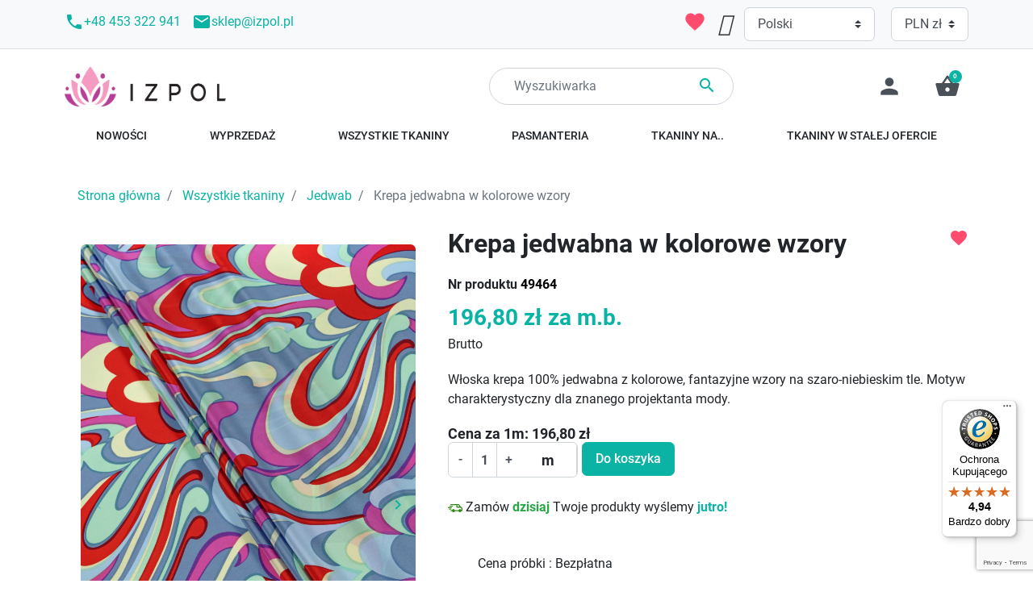

--- FILE ---
content_type: text/html; charset=utf-8
request_url: https://izpol.pl/jedwab/1002537-krepa-jedwabna-w-kolorowe-wzory.html
body_size: 42457
content:
<!DOCTYPE html>
<html><head>


  
    
      <link href="https://izpol.pl/23418-large_default/krepa-jedwabna-w-kolorowe-wzory.webp" rel="preload" as="image">
  
      <meta property="product:pretax_price:amount" content="160">
    <meta property="product:pretax_price:currency" content="PLN">
    <meta property="product:price:amount" content="196.8">
    <meta property="product:price:currency" content="PLN">
    
      
  <meta charset="utf-8">


  <meta http-equiv="x-ua-compatible" content="ie=edge">




  <title>Krepa jedwabna w kolorowe wzory</title>
  
    
  
  <meta name="description" content="Włoska krepa 100% jedwabna z kolorowe, fantazyjne wzory na szaro-niebieskim tle. Motyw charakterystyczny dla znanego projektanta mody.">
  <meta name="keywords" content="">
        <link rel="canonical" href="https://izpol.pl/jedwab/1002537-krepa-jedwabna-w-kolorowe-wzory.html">
    
          <link rel="alternate" href="https://izpol.pl/jedwab/1002537-krepa-jedwabna-w-kolorowe-wzory.html" hreflang="pl">
          <link rel="alternate" href="https://izpol.eu/en/silk/1002537-silk-crepe-with-colorful-patterns.html" hreflang="en-us">
          <link rel="alternate" href="https://izpol.de/de/seide/1002537-seiden-crepe-mit-bunten-mustern.html" hreflang="de-de">
          <link rel="alternate" href="https://izpol.es/es/seda/1002537-crespon-de-seda-con-estampados-coloridos.html" hreflang="es-es">
          <link rel="alternate" href="https://izpol.fr/fr/soie/1002537-crepe-de-soie-aux-motifs-colores.html" hreflang="fr-fr">
          <link rel="alternate" href="https://izpol.it/it/seta/1002537-crepe-di-seta-con-fantasie-colorate.html" hreflang="it-it">
          <link rel="alternate" href="https://izpol.nl/nl/zijde/1002537-zijden-crepe-met-kleurrijke-patronen.html" hreflang="nl-nl">
          <link rel="alternate" href="https://izpol.cz/cs/hedvabi/1002537-hedvabny-krep-s-barevnymi-vzory.html" hreflang="cs-cz">
          <link rel="alternate" href="https://izpol.dk/da/silke/1002537-silke-crepe-med-farverige-monstre.html" hreflang="da-dk">
          <link rel="alternate" href="https://izpol.eu/hu/selyem/1002537-selyem-krepp-szines-mintakkal.html" hreflang="hu-hu">
          <link rel="alternate" href="https://izpol.lt/lt/silkas/1002537-silko-krepas-su-spalvingais-rastais.html" hreflang="lt-lt">
          <link rel="alternate" href="https://izpol.ro/ro/matase/1002537-crep-de-matase-cu-modele-colorate.html" hreflang="ro-ro">
          <link rel="alternate" href="https://izpol.se/sv/silke/1002537-sidencrepe-med-fargglada-monster.html" hreflang="sv-se">
          <link rel="alternate" href="https://izpol.eu/uk/shovk/1002537-shovkovij-krep-z-barvistimi-vizerunkami.html" hreflang="uk-ua">
          <link rel="alternate" href="https://izpol.eu/sk/hodvab/1002537-hodvabny-krep-s-farebnymi-vzormi.html" hreflang="sk-sk">
          <link rel="alternate" href="https://izpol.eu/lv/zids/1002537-zida-kreps-ar-krasainiem-rakstiem.html" hreflang="lv-lv">
          <link rel="alternate" href="https://izpol.eu/et/siid/1002537-siidist-krepp-varviliste-mustritega.html" hreflang="et-ee">
      

  
    
  



  <meta name="viewport" content="width=device-width, initial-scale=1">



  <link rel="icon" type="image/vnd.microsoft.icon" href="https://izpol.pl/img/favicon-1.ico?1698782297">
  <link rel="shortcut icon" type="image/x-icon" href="https://izpol.pl/img/favicon-1.ico?1698782297">



      <link href="https://izpol.pl/img/logo-16987822971.webp" rel="preload" as="image">
    <!-- Begin eTrusted bootstrap tag -->
<script src="https://integrations.etrusted.com/applications/widget.js/v2" defer async></script>
<!-- End eTrusted bootstrap tag -->
  
  
  <link rel="preload" href="https://izpol.pl/themes/fashion/assets/fonts/5cb5c8f08bb4e6cb64c3b5b6115bf498.woff2" as="font" crossorigin><link rel="preload" href="https://izpol.pl/themes/fashion/assets/fonts/0b45721325446d537b545d6224819ad4.woff2" as="font" crossorigin><link rel="preload" href="https://izpol.pl/themes/fashion/assets/fonts/998c240e2a27f53b45db1c3b81080170.woff2" as="font" crossorigin><link rel="preload" href="https://izpol.pl/themes/fashion/assets/fonts/1d1ef7788f0ff084b8811576cb59df57.woff2" as="font" crossorigin><link rel="preload" href="https://izpol.pl/themes/fashion/assets/fonts/cff684e59ffb052d72cb8d5e49471553.woff2" as="font" crossorigin>




  
  <link rel="stylesheet" href="/modules/montonio/views/css/1.7/payment.css?v=8eefcfdf5990e441f0fb6f3fad709e21" type="text/css" media="all">
  <link rel="stylesheet" href="https://izpol.pl/themes/fashion/assets/cache/theme-99953a563.css?v=8eefcfdf5990e441f0fb6f3fad709e21" type="text/css" media="all">




  



  <script type="text/javascript">
        var ASSearchUrl = "https:\/\/izpol.pl\/module\/pm_advancedsearch4\/advancedsearch4";
        var SCCconfig = {"_meta":{"module":"Powered by SEIGI Cookie & Consent module https:\/\/seigi.eu\/","version":"2.6.0","generated":"2026-01-20 23:05:36"},"cmv2_cats":{"analytics_storage":"analytics","ad_storage":"targeting","ad_user_data":"targeting","ad_personalization":"targeting","functionality_storage":"necessary","personalization_storage":"person_site","security_storage":"necessary"},"cookie_name":"seigi_cookie","cookie_expiration":182,"cookie_allow_remove":true,"autoremove_before_consent":true,"remove_cookie_tables":false,"enable_interval":true,"cookie_save_dot_domain":true,"force_consent":true,"gui_options":{"consent_modal":{"layout":"cmbox","position":"bottom left","transition":"0"},"settings_modal":{"layout":"cmbox","position":"right","transition":"0"}},"languages":{"pl":{"consent_modal":{"title":"\ud83c\udf6a U\u017cywamy ciasteczek!","description":"Cze\u015b\u0107, ta strona u\u017cywa wymaganych ciasteczek aby zapewni\u0107 poprawne dzia\u0142anie i ciasteczka trackingowe aby lepiej zrozumie\u0107 co Cie interesuje. To drugie b\u0119dzie dopiero po zaakceptowaniu. <button type=\"button\" data-cc=\"c-settings\" class=\"cc-link\">Pozw\u00f3l mi wybra\u0107<\/button>","buttons":[{"text":"Akceptuj","role":"accept_all","class":"c-bn c-btn-cta"},{"text":"Ustawienia","role":"","class":"c-bn"}],"primary_btn":{"text":"Zaakceptuj wszystko","role":"accept_all"}},"settings_modal":{"title":"<img src=\"https:\/\/izpol.pl\/img\/logo-16987822971.jpg\" alt=\"Logo\" loading=\"lazy\" style=\"margin-left: -4px; margin-bottom: -5px; height: 35px\">","save_settings_btn":"Zapisz ustawienia","accept_all_btn":"Zaakceptuj wszystko","accept_all_btn_class":"c-btn-cta","reject_all_btn_class":"","save_settings_btn_class":"","close_btn_label":"Close","cookie_table_headers":[{"col1":"Cookie"},{"col2":"URL"},{"col3":"Exp."},{"col4":"Info"}],"blocks":[{"title":"U\u017cywanie ciasteczek","description":"U\u017cywamy plik\u00f3w cookie, aby zapewni\u0107 podstawowe funkcje witryny i ulepszy\u0107 korzystanie z niej. Mo\u017cesz wybra\u0107 dla ka\u017cdej kategorii opcj\u0119 w\u0142\u0105czenia\/wy\u0142\u0105czenia w dowolnym momencie. Aby uzyska\u0107 wi\u0119cej informacji na temat plik\u00f3w cookie i innych wra\u017cliwych danych, przeczytaj pe\u0142n\u0105 <a href=\"#\" class=\"cc-link\">polityk\u0119 prywatno\u015bci<\/a>"},{"title":"Zgoda na przechowywanie niezb\u0119dnych ciasteczek","description":"Przez zaznaczenie tej opcji akceptujesz przechowywanie danych i ciasteczek niezb\u0119dnych do prawid\u0142owego funkcjonowania strony. Te pliki cookie s\u0105 wymagane do zapewnienia podstawowych funkcji, takich jak bezpiecze\u0144stwo, zarz\u0105dzanie sieci\u0105 oraz dost\u0119pno\u015b\u0107 strony. Nie s\u0105 one u\u017cywane do \u015bledzenia Twojej aktywno\u015bci na stronie i nie wymagaj\u0105 Twojej zgody zgodnie z obowi\u0105zuj\u0105cymi przepisami","toggle":{"value":"necessary","enabled":true,"readonly":true},"cookie_table":[{"col1":"Prestashop-","col2":"izpol.pl","col3":"20d","col4":"To jest podstawowe ciasteczko Prestashop\/thirty bees, kt\u00f3re jest u\u017cywane do przechowywania informacji o twoim koszyku i stanie logowania.","is_regex":true},{"col1":"PHPSESSID","col2":"izpol.pl","col3":"2y","col4":"Jest to ciasteczko sesyjne u\u017cywane przez PHP do utrzymywania stanu sesji u\u017cytkownika na stronach internetowych. Pozwala serwerowi na rozpoznawanie powracaj\u0105cych u\u017cytkownik\u00f3w i zapewnia ci\u0105g\u0142o\u015b\u0107 dzia\u0142a\u0144, takich jak utrzymanie zalogowania czy zawarto\u015bci koszyka zakupowego.","is_regex":true},{"col1":"seigi_cookie","col2":"izpol.pl","col3":"365d","col4":"Plik cookie przechowuj\u0105cy informacje o Twoich zgodach","is_regex":true}]},{"title":"Wydajno\u015b\u0107 i analityka","description":"Zaznaczaj\u0105c t\u0119 opcj\u0119, wyra\u017casz zgod\u0119 na przechowywanie danych i ciasteczek s\u0142u\u017c\u0105cych do analizy Twoich zachowa\u0144 na naszej stronie. Pozwala to na zbieranie informacji o tym, jak korzystasz z naszej strony internetowej, w tym kt\u00f3re strony odwiedzasz najcz\u0119\u015bciej oraz jak poruszasz si\u0119 mi\u0119dzy sekcjami. Informacje te s\u0105 wykorzystywane do ulepszania strony i dostosowywania jej do potrzeb u\u017cytkownik\u00f3w","toggle":{"value":"analytics","enabled":false,"readonly":false},"cookie_table":[{"col1":"^_ga","col2":"google.com","col3":"2y","col4":"D\u0142ugoterminowy identyfikator u\u017cywany do identyfikacji unikalnych u\u017cytkownik\u00f3w","is_regex":true},{"col1":"_gid","col2":"google.com","col3":"1d","col4":"Kr\u00f3tkoterminowy identyfikator u\u017cywany do identyfikacji unikalnych u\u017cytkownik\u00f3w"},{"col1":"_fbc","col2":"facebook.com","col3":"2y","col4":"Przechowuje warto\u015b\u0107 parametru fbclid","is_regex":true},{"col1":"_fbp","col2":"facebook.com","col3":"90d","col4":"Unikalny identyfikator u\u017cytkownika","is_regex":true}]},{"title":"Personalizacja Reklam","description":"Ta opcja umo\u017cliwia przechowywanie plik\u00f3w cookie i danych w celu dostosowania reklam do Twoich zainteresowa\u0144, zar\u00f3wno na tej stronie, jak i poza ni\u0105. Umo\u017cliwia to zbieranie i analizowanie Twojego zachowania na stronie w celu dostarczania ukierunkowanych reklam, kt\u00f3re lepiej odpowiadaj\u0105 Twoim preferencjom oraz mierzenia skuteczno\u015bci tych reklam.","toggle":{"value":"targeting","enabled":false,"readonly":false},"cookie_table":[{"col1":"fr","col2":"facebook.com","col3":"90d","col4":"Facebook Remarketing","is_regex":true}]},{"title":"Personalizacja Strony","description":"Wybieraj\u0105c t\u0119 opcj\u0119, wyra\u017casz zgod\u0119 na u\u017cywanie plik\u00f3w cookie oraz danych do poprawy Twojego do\u015bwiadczenia na stronie poprzez personalizacj\u0119 tre\u015bci i funkcji na podstawie Twoich wzorc\u00f3w u\u017cytkowania i preferencji. Obejmuje to dostosowywanie uk\u0142ad\u00f3w, rekomendacje tre\u015bci oraz inne funkcjonalno\u015bci strony, aby nawigacja by\u0142a bardziej relewantna i anga\u017cuj\u0105ca.","toggle":{"value":"person_site","enabled":false,"readonly":false}},{"title":"Bezpiecze\u0144stwo","description":"Wybieraj\u0105c t\u0119 opcj\u0119, akceptujesz u\u017cywanie plik\u00f3w cookie i danych niezb\u0119dnych do zapewnienia bezpiecze\u0144stwa strony i ochrony przed dzia\u0142aniami oszuka\u0144czymi. Te pliki cookie pomagaj\u0105 w autentykacji u\u017cytkownik\u00f3w, zapobiegaj\u0105 nieautoryzowanemu dost\u0119powi do kont u\u017cytkownik\u00f3w i zapewniaj\u0105 integralno\u015b\u0107 strony.","toggle":{"value":"security","enabled":false,"readonly":false}}],"reject_all_btn":"Zaakceptuj wymagane"}}},"revision":2262130826};
        var as4_orderBySalesAsc = "Sales: Lower first";
        var as4_orderBySalesDesc = "Sales: Highest first";
        var blockwishlistController = "https:\/\/izpol.pl\/module\/blockwishlist\/action";
        var bonwhatsapp_background = "#F4F4F4";
        var bonwhatsapp_color = "#505050";
        var bonwhatsapp_position = "left";
        var cardWidgetIsEnabled = true;
        var checkoutWidgetDisplayType = "2";
        var controller = "product";
        var eurovat_url = "https:\/\/izpol.pl\/module\/eurovat\/form?ajax=1&showForm=1";
        var jolisearch = {"amb_joli_search_action":"https:\/\/izpol.pl\/jolisearch","amb_joli_search_link":"https:\/\/izpol.pl\/jolisearch","amb_joli_search_controller":"jolisearch","blocksearch_type":"top","show_cat_desc":0,"ga_acc":0,"id_lang":1,"url_rewriting":1,"use_autocomplete":2,"minwordlen":3,"l_products":"Produkty","l_manufacturers":"Producenci","l_categories":"Kategorie","l_no_results_found":"Brak wynik\u00f3w","l_more_results":"Wi\u0119cej wynik\u00f3w &gt;&gt;","ENT_QUOTES":3,"search_ssl":true,"self":"\/home\/izpol\/public_html\/modules\/ambjolisearch","position":{"my":"center top","at":"center bottom","collision":"fit none"},"classes":"ps17 centered-list","display_manufacturer":"","display_category":"1"};
        var listDisplayAjaxUrl = "https:\/\/izpol.pl\/module\/is_themecore\/ajaxTheme";
        var loginreq = "Aby kupi\u0107 pr\u00f3bny produkt nale\u017cy si\u0119 najpierw zalogowa\u0107.";
        var payWidgetIsEnabled = false;
        var pixel_ids = "297306541119223";
        var pp_custom_add_to_cart = "";
        var prestashop = {"cart":{"products":[],"totals":{"total":{"type":"total","label":"W sumie","amount":0,"value":"0,00\u00a0z\u0142"},"total_including_tax":{"type":"total","label":"Suma (brutto)","amount":0,"value":"0,00\u00a0z\u0142"},"total_excluding_tax":{"type":"total","label":"Suma (netto)","amount":0,"value":"0,00\u00a0z\u0142"}},"subtotals":{"products":{"type":"products","label":"Produkty","amount":0,"value":"0,00\u00a0z\u0142"},"discounts":null,"shipping":{"type":"shipping","label":"Wysy\u0142ka","amount":0,"value":""},"tax":{"type":"tax","label":"VAT (wliczony)","amount":0,"value":"0,00\u00a0z\u0142"}},"products_count":0,"summary_string":"0 sztuk","vouchers":{"allowed":1,"added":[]},"discounts":[{"id_cart_rule":"18","id_customer":"0","date_from":"2025-05-27 00:01:00","date_to":"2026-02-28 23:59:00","description":"Dodaj rabat 5% za zakupy powy\u017cej 500z\u0142","quantity":"47","quantity_per_user":"1000","priority":"1","partial_use":"1","code":"500","minimum_amount":"500.000000","minimum_amount_tax":"1","minimum_amount_currency":"1","minimum_amount_shipping":"0","country_restriction":"0","carrier_restriction":"0","group_restriction":"1","cart_rule_restriction":"1","product_restriction":"0","shop_restriction":"0","free_shipping":"0","reduction_percent":"5.00","reduction_amount":"0.000000","reduction_tax":"0","reduction_currency":"1","reduction_product":"0","reduction_exclude_special":"1","gift_product":"0","gift_product_attribute":"0","highlight":"1","active":"1","date_add":"2020-10-07 22:39:14","date_upd":"2026-01-19 11:34:49","id_lang":"1","name":"Rabat 5% za zakupy powy\u017cej 500z\u0142","quantity_for_user":1000},{"id_cart_rule":"19","id_customer":"0","date_from":"2025-05-27 00:01:00","date_to":"2026-02-28 23:59:00","description":"Dodaj rabat 10% za zakupy powy\u017cej 1000z\u0142","quantity":"468","quantity_per_user":"1000","priority":"1","partial_use":"1","code":"1000","minimum_amount":"1000.000000","minimum_amount_tax":"1","minimum_amount_currency":"1","minimum_amount_shipping":"0","country_restriction":"0","carrier_restriction":"0","group_restriction":"1","cart_rule_restriction":"1","product_restriction":"0","shop_restriction":"0","free_shipping":"0","reduction_percent":"10.00","reduction_amount":"0.000000","reduction_tax":"0","reduction_currency":"1","reduction_product":"0","reduction_exclude_special":"1","gift_product":"0","gift_product_attribute":"0","highlight":"1","active":"1","date_add":"2020-10-07 22:41:25","date_upd":"2026-01-16 13:42:14","id_lang":"1","name":"Rabat 10% za zakupy powy\u017cej 1000z\u0142","quantity_for_user":1000}],"minimalPurchase":0,"minimalPurchaseRequired":""},"currency":{"id":1,"name":"Z\u0142oty polski","iso_code":"PLN","iso_code_num":"985","sign":"z\u0142"},"customer":{"lastname":null,"firstname":null,"email":null,"birthday":null,"newsletter":null,"newsletter_date_add":null,"optin":null,"website":null,"company":null,"siret":null,"ape":null,"is_logged":false,"gender":{"type":null,"name":null},"addresses":[]},"language":{"name":"Polski (Polish)","iso_code":"pl","locale":"pl-PL","language_code":"pl","is_rtl":"0","date_format_lite":"Y-m-d","date_format_full":"Y-m-d H:i:s","id":1},"page":{"title":"","canonical":"https:\/\/izpol.pl\/jedwab\/1002537-krepa-jedwabna-w-kolorowe-wzory.html","meta":{"title":"Krepa jedwabna w kolorowe wzory","description":"W\u0142oska krepa 100% jedwabna z kolorowe, fantazyjne wzory na szaro-niebieskim tle. Motyw charakterystyczny dla znanego projektanta mody.","keywords":"","robots":"index"},"page_name":"product","body_classes":{"lang-pl":true,"lang-rtl":false,"country-PL":true,"currency-PLN":true,"layout-full-width":true,"page-product":true,"tax-display-enabled":true,"product-id-1002537":true,"product-Krepa jedwabna w kolorowe wzory":true,"product-id-category-44":true,"product-id-manufacturer-3":true,"product-id-supplier-0":true,"product-available-for-order":true},"admin_notifications":[]},"shop":{"name":"Izpol","logo":"https:\/\/izpol.pl\/img\/logo-16987822971.jpg","stores_icon":"https:\/\/izpol.pl\/img\/logo_stores.png","favicon":"https:\/\/izpol.pl\/img\/favicon-1.ico"},"urls":{"base_url":"https:\/\/izpol.pl\/","current_url":"https:\/\/izpol.pl\/jedwab\/1002537-krepa-jedwabna-w-kolorowe-wzory.html","shop_domain_url":"https:\/\/izpol.pl","img_ps_url":"https:\/\/izpol.pl\/img\/","img_cat_url":"https:\/\/izpol.pl\/img\/c\/","img_lang_url":"https:\/\/izpol.pl\/img\/l\/","img_prod_url":"https:\/\/izpol.pl\/img\/p\/","img_manu_url":"https:\/\/izpol.pl\/img\/m\/","img_sup_url":"https:\/\/izpol.pl\/img\/su\/","img_ship_url":"https:\/\/izpol.pl\/img\/s\/","img_store_url":"https:\/\/izpol.pl\/img\/st\/","img_col_url":"https:\/\/izpol.pl\/img\/co\/","img_url":"https:\/\/izpol.pl\/themes\/fashion\/assets\/img\/","css_url":"https:\/\/izpol.pl\/themes\/fashion\/assets\/css\/","js_url":"https:\/\/izpol.pl\/themes\/fashion\/assets\/js\/","pic_url":"https:\/\/izpol.pl\/upload\/","pages":{"address":"https:\/\/izpol.pl\/adres","addresses":"https:\/\/izpol.pl\/adresy","authentication":"https:\/\/izpol.pl\/logowanie","cart":"https:\/\/izpol.pl\/koszyk","category":"https:\/\/izpol.pl\/index.php?controller=category","cms":"https:\/\/izpol.pl\/index.php?controller=cms","contact":"https:\/\/izpol.pl\/kontakt","discount":"https:\/\/izpol.pl\/rabaty","guest_tracking":"https:\/\/izpol.pl\/sledzenie-zamowien-gosci","history":"https:\/\/izpol.pl\/historia-zamowien","identity":"https:\/\/izpol.pl\/dane-osobiste","index":"https:\/\/izpol.pl\/","my_account":"https:\/\/izpol.pl\/moje-konto","order_confirmation":"https:\/\/izpol.pl\/potwierdzenie-zamowienia","order_detail":"https:\/\/izpol.pl\/index.php?controller=order-detail","order_follow":"https:\/\/izpol.pl\/sledzenie-zamowienia","order":"https:\/\/izpol.pl\/zam\u00f3wienie","order_return":"https:\/\/izpol.pl\/index.php?controller=order-return","order_slip":"https:\/\/izpol.pl\/potwierdzenie-zwrotu","pagenotfound":"https:\/\/izpol.pl\/nie-znaleziono-strony","password":"https:\/\/izpol.pl\/odzyskiwanie-hasla","pdf_invoice":"https:\/\/izpol.pl\/index.php?controller=pdf-invoice","pdf_order_return":"https:\/\/izpol.pl\/index.php?controller=pdf-order-return","pdf_order_slip":"https:\/\/izpol.pl\/index.php?controller=pdf-order-slip","prices_drop":"https:\/\/izpol.pl\/promocje","product":"https:\/\/izpol.pl\/index.php?controller=product","search":"https:\/\/izpol.pl\/szukaj","sitemap":"https:\/\/izpol.pl\/Mapa strony","stores":"https:\/\/izpol.pl\/nasze-sklepy","supplier":"https:\/\/izpol.pl\/dostawcy","register":"https:\/\/izpol.pl\/logowanie?create_account=1","order_login":"https:\/\/izpol.pl\/zam\u00f3wienie?login=1"},"alternative_langs":{"pl":"https:\/\/izpol.pl\/jedwab\/1002537-krepa-jedwabna-w-kolorowe-wzory.html","en-us":"https:\/\/izpol.eu\/en\/silk\/1002537-silk-crepe-with-colorful-patterns.html","de-de":"https:\/\/izpol.de\/de\/seide\/1002537-seiden-crepe-mit-bunten-mustern.html","es-es":"https:\/\/izpol.es\/es\/seda\/1002537-crespon-de-seda-con-estampados-coloridos.html","fr-fr":"https:\/\/izpol.fr\/fr\/soie\/1002537-crepe-de-soie-aux-motifs-colores.html","it-it":"https:\/\/izpol.it\/it\/seta\/1002537-crepe-di-seta-con-fantasie-colorate.html","nl-nl":"https:\/\/izpol.nl\/nl\/zijde\/1002537-zijden-crepe-met-kleurrijke-patronen.html","cs-cz":"https:\/\/izpol.cz\/cs\/hedvabi\/1002537-hedvabny-krep-s-barevnymi-vzory.html","da-dk":"https:\/\/izpol.dk\/da\/silke\/1002537-silke-crepe-med-farverige-monstre.html","hu-hu":"https:\/\/izpol.eu\/hu\/selyem\/1002537-selyem-krepp-szines-mintakkal.html","lt-lt":"https:\/\/izpol.lt\/lt\/silkas\/1002537-silko-krepas-su-spalvingais-rastais.html","ro-ro":"https:\/\/izpol.ro\/ro\/matase\/1002537-crep-de-matase-cu-modele-colorate.html","sv-se":"https:\/\/izpol.se\/sv\/silke\/1002537-sidencrepe-med-fargglada-monster.html","uk-ua":"https:\/\/izpol.eu\/uk\/shovk\/1002537-shovkovij-krep-z-barvistimi-vizerunkami.html","sk-sk":"https:\/\/izpol.eu\/sk\/hodvab\/1002537-hodvabny-krep-s-farebnymi-vzormi.html","lv-lv":"https:\/\/izpol.eu\/lv\/zids\/1002537-zida-kreps-ar-krasainiem-rakstiem.html","et-ee":"https:\/\/izpol.eu\/et\/siid\/1002537-siidist-krepp-varviliste-mustritega.html"},"theme_assets":"\/themes\/fashion\/assets\/","actions":{"logout":"https:\/\/izpol.pl\/?mylogout="},"no_picture_image":{"bySize":{"small_default":{"url":"https:\/\/izpol.pl\/img\/p\/pl-default-small_default.jpg","width":98,"height":98},"cart_default":{"url":"https:\/\/izpol.pl\/img\/p\/pl-default-cart_default.jpg","width":125,"height":125},"medium_default":{"url":"https:\/\/izpol.pl\/img\/p\/pl-default-medium_default.jpg","width":452,"height":452},"home_default":{"url":"https:\/\/izpol.pl\/img\/p\/pl-default-home_default.jpg","width":560,"height":840},"large_default":{"url":"https:\/\/izpol.pl\/img\/p\/pl-default-large_default.jpg","width":800,"height":1200}},"small":{"url":"https:\/\/izpol.pl\/img\/p\/pl-default-small_default.jpg","width":98,"height":98},"medium":{"url":"https:\/\/izpol.pl\/img\/p\/pl-default-medium_default.jpg","width":452,"height":452},"large":{"url":"https:\/\/izpol.pl\/img\/p\/pl-default-large_default.jpg","width":800,"height":1200},"legend":""}},"configuration":{"display_taxes_label":true,"display_prices_tax_incl":true,"is_catalog":false,"show_prices":true,"opt_in":{"partner":false},"quantity_discount":{"type":"price","label":"Cena jednostkowa"},"voucher_enabled":1,"return_enabled":0},"field_required":[],"breadcrumb":{"links":[{"title":"Strona g\u0142\u00f3wna\n","url":"https:\/\/izpol.pl\/"},{"title":"Wszystkie tkaniny","url":"https:\/\/izpol.pl\/22-wszystkie-tkaniny"},{"title":"Jedwab","url":"https:\/\/izpol.pl\/44-jedwab"},{"title":"Krepa jedwabna w kolorowe wzory","url":"https:\/\/izpol.pl\/jedwab\/1002537-krepa-jedwabna-w-kolorowe-wzory.html"}],"count":4},"link":{"protocol_link":"https:\/\/","protocol_content":"https:\/\/"},"time":1768949336,"static_token":"f633bcc37de95b986cdad3839d118120","token":"45832d3b4f0af9d4c3c3600d608c308b","debug":false};
        var productsAlreadyTagged = [];
        var psemailsubscription_subscription = "https:\/\/izpol.pl\/module\/ps_emailsubscription\/subscription";
        var removeFromWishlistUrl = "https:\/\/izpol.pl\/module\/blockwishlist\/action?action=deleteProductFromWishlist";
        var sampleCartActionUrl = "https:\/\/izpol.pl\/koszyk";
        var sampleCartPage = "https:\/\/izpol.pl\/module\/wksampleproduct\/samplespecificprice";
        var sampleSpecificPriceURL = "https:\/\/izpol.pl\/module\/wksampleproduct\/samplespecificprice";
        var single_event_tracking = 0;
        var slider_width = "170";
        var trustedshopseasyintegration_css = "https:\/\/izpol.pl\/modules\/trustedshopseasyintegration\/views\/css\/front\/front.1.1.3.css";
        var wishlistAddProductToCartUrl = "https:\/\/izpol.pl\/module\/blockwishlist\/action?action=addProductToCart";
        var wishlistUrl = "https:\/\/izpol.pl\/module\/blockwishlist\/view";
        var wsWishListConst = {"id_wishlist":0,"wl_base_url":"https:\/\/izpol.pl\/"};
      </script>



  <script type="text/javascript" data-keepinline="true">
 // SEIGI Cookie & Consent Custom Consent 
 window.dataLayer = window.dataLayer || []; function gtag() { window.dataLayer.push(arguments); } gtag('consent','default', {"ad_storage":"granted","analytics_storage":"granted","functionality_storage":"granted","personalization_storage":"granted","security_storage":"granted","ad_personalization":"granted","ad_user_data":"granted"}); gtag('set', 'allow_ad_personalization_signals', false); /* */ function executeSeigiCookiegtag (event){ gtag('consent', 'update', {  'analytics_storage': event.detail.cookie.categories.includes(SCCconfig.cmv2_cats.analytics_storage) ? 'granted' : 'denied',  'ad_storage': event.detail.cookie.categories.includes(SCCconfig.cmv2_cats.ad_storage) ? 'granted' : 'denied',  'ad_user_data': event.detail.cookie.categories.includes(SCCconfig.cmv2_cats.ad_user_data) ? 'granted' : 'denied',  'ad_personalization': event.detail.cookie.categories.includes(SCCconfig.cmv2_cats.ad_personalization) ? 'granted' : 'denied',  'functionality_storage': event.detail.cookie.categories.includes(SCCconfig.cmv2_cats.functionality_storage) ? 'granted' : 'denied',  'personalization_storage': event.detail.cookie.categories.includes(SCCconfig.cmv2_cats.personalization_storage) ? 'granted' : 'denied',  'security_storage': event.detail.cookie.categories.includes(SCCconfig.cmv2_cats.security_storage) ? 'granted' : 'denied', }); gtag('set', 'ads_data_redaction', event.detail.cookie.categories.includes('analytics')); gtag('set', 'allow_ad_personalization_signals', event.detail.cookie.categories.includes('targeting')); } document.addEventListener('SeigiCookieEventOnLoadAccepted', executeSeigiCookiegtag); document.addEventListener('SeigiCookieEventOnChange', executeSeigiCookiegtag);</script><style>
:root {
  --scc-popup-width: 24.2em;
  --scc-color: #2d4156;
  --scc-color-hov: #1d2e38;
  --scc-b1-order: 1;
  --scc-b2-order: 2;
  --scc-b3-order: 3;
}
</style><script type="text/javascript" data-keepinline="true">
    if (typeof window.pp !== "object") {
        window.pp = {};
    }
    window.pp.psversion = "1.7.8.9";
    window.pp.version = "3.3.16";
    window.pp.theme = "fashion";
    window.pp.controller = "product";
    window.pp.module = "";
    window.pp.debug = 0;
    window.pp.cfg = {};
        window.pp.decimalSign = ",";
            </script>

<meta property="og:title" content="Krepa jedwabna w kolorowe wzory">
  <meta property="og:description" content="Włoska krepa 100% jedwabna z kolorowe, fantazyjne wzory na szaro-niebieskim tle. Motyw charakterystyczny dla znanego projektanta mody.">
<meta property="og:type" content="website">
<meta property="og:url" content="https://izpol.pl/jedwab/1002537-krepa-jedwabna-w-kolorowe-wzory.html">
<meta property="og:site_name" content="Izpol">

  <meta property="og:type" content="product">
            <meta property="og:image" content="https://izpol.pl/23418-large_default/krepa-jedwabna-w-kolorowe-wzory.jpg">
          <meta property="og:image" content="https://izpol.pl/23420-large_default/krepa-jedwabna-w-kolorowe-wzory.jpg">
          <meta property="og:image" content="https://izpol.pl/23421-large_default/krepa-jedwabna-w-kolorowe-wzory.jpg">
          <meta property="og:image" content="https://izpol.pl/23419-large_default/krepa-jedwabna-w-kolorowe-wzory.jpg">
        <meta property="og:image:height" content="1200">
    <meta property="og:image:width" content="800">

        <meta property="product:price:amount" content="196.8">
    <meta property="product:price:currency" content="PLN">
            <meta property="product:brand" content="Izpol">
    <meta property="og:availability" content="instock">
<meta name="twitter:card" content="summary_large_image">
<meta property="twitter:title" content="Krepa jedwabna w kolorowe wzory">
  <meta property="twitter:description" content="Włoska krepa 100% jedwabna z kolorowe, fantazyjne wzory na szaro-niebieskim tle. Motyw charakterystyczny dla znanego projektanta mody.">
<meta property="twitter:site" content="Izpol">
<meta property="twitter:creator" content="Izpol">
<meta property="twitter:domain" content="https://izpol.pl/jedwab/1002537-krepa-jedwabna-w-kolorowe-wzory.html">

  <meta property="twitter:image" content="https://izpol.pl/23418-large_default/krepa-jedwabna-w-kolorowe-wzory.jpg">
      <meta property="twitter:image:alt" content="Włoska krepa 100% jedwabna z kolorowe, fantazyjne wzory na szaro-niebieskim tle. Motyw charakterystyczny dla znanego projektanta mody.">
  

      <script type="application/ld+json">
      {
    "@context": "http://schema.org/",
    "@type": "Product",
    "name": "Krepa jedwabna w kolorowe wzory",
    "category": "Jedwab",
    "description": "Włoska krepa 100% jedwabna z kolorowe, fantazyjne wzory na szaro-niebieskim tle. Motyw charakterystyczny dla znanego projektanta mody.",
    "image": "https://izpol.pl/23418-large_default/krepa-jedwabna-w-kolorowe-wzory.jpg",
    "sku": "49464",
    "mpn": "49464",
    "brand": {
        "@type": "Brand",
        "name": "Izpol"
    },
    "offers": {
        "@type": "Offer",
        "name": "Krepa jedwabna w kolorowe wzory",
        "price": 196.8,
        "url": "https://izpol.pl/jedwab/1002537-krepa-jedwabna-w-kolorowe-wzory.html",
        "priceCurrency": "PLN",
        "image": [
            "https://izpol.pl/23418-large_default/krepa-jedwabna-w-kolorowe-wzory.jpg",
            "https://izpol.pl/23420-large_default/krepa-jedwabna-w-kolorowe-wzory.jpg",
            "https://izpol.pl/23421-large_default/krepa-jedwabna-w-kolorowe-wzory.jpg",
            "https://izpol.pl/23419-large_default/krepa-jedwabna-w-kolorowe-wzory.jpg"
        ],
        "sku": "49464",
        "availability": "http://schema.org/InStock"
    }
}
    </script>
        <script type="application/ld+json">
      {
    "@context": "http://schema.org",
    "@type": "BreadcrumbList",
    "itemListElement": [
        {
            "@type": "ListItem",
            "position": 1,
            "name": "Strona główna\n",
            "item": "https://izpol.pl/"
        },
        {
            "@type": "ListItem",
            "position": 2,
            "name": "Wszystkie tkaniny",
            "item": "https://izpol.pl/22-wszystkie-tkaniny"
        },
        {
            "@type": "ListItem",
            "position": 3,
            "name": "Jedwab",
            "item": "https://izpol.pl/44-jedwab"
        },
        {
            "@type": "ListItem",
            "position": 4,
            "name": "Krepa jedwabna w kolorowe wzory",
            "item": "https://izpol.pl/jedwab/1002537-krepa-jedwabna-w-kolorowe-wzory.html"
        }
    ]
}
    </script>
        <script type="application/ld+json">
      {
    "@context": "http://schema.org",
    "@type": "Organization",
    "name": "Izpol",
    "url": "https://izpol.pl/",
    "logo": {
        "@type": "ImageObject",
        "url": "https://izpol.pl/img/logo-16987822971.jpg"
    },
    "contactPoint": {
        "@type": "ContactPoint",
        "telephone": "+48 453 322 941",
        "contactType": "customer service"
    },
    "address": {
        "@type": "PostalAddress",
        "postalCode": "ul. Głogowska 261, 60-104",
        "streetAddress": "Pon - Pt  od 9:00 do 17:00",
        "addressLocality": "  Poznań , Polska"
    }
}
    </script>
  

    <meta id="js-rcpgtm-tracking-config" data-tracking-data="%7B%22bing%22%3A%7B%22tracking_id%22%3A%22%22%2C%22feed%22%3A%7B%22id_product_prefix%22%3A%22%22%2C%22id_product_source_key%22%3A%22id_product%22%2C%22id_variant_prefix%22%3A%22%22%2C%22id_variant_source_key%22%3A%22id_attribute%22%7D%7D%2C%22context%22%3A%7B%22browser%22%3A%7B%22device_type%22%3A1%7D%2C%22localization%22%3A%7B%22id_country%22%3A14%2C%22country_code%22%3A%22PL%22%2C%22id_currency%22%3A1%2C%22currency_code%22%3A%22PLN%22%2C%22id_lang%22%3A1%2C%22lang_code%22%3A%22pl%22%7D%2C%22page%22%3A%7B%22controller_name%22%3A%22product%22%2C%22products_per_page%22%3A50%2C%22category%22%3A%5B%5D%2C%22search_term%22%3A%22%22%7D%2C%22shop%22%3A%7B%22id_shop%22%3A1%2C%22shop_name%22%3A%22Hurtownia%20Tkanin%20Izpol%22%2C%22base_dir%22%3A%22https%3A%2F%2Fizpol.pl%2F%22%7D%2C%22tracking_module%22%3A%7B%22module_name%22%3A%22rcpgtagmanager%22%2C%22module_version%22%3A%224.2.7%22%2C%22checkout_module%22%3A%7B%22module%22%3A%22default%22%2C%22controller%22%3A%22order%22%7D%2C%22service_version%22%3A%227%22%2C%22token%22%3A%2244f339eda4b9add338cfb708afcae5f1%22%7D%2C%22user%22%3A%5B%5D%7D%2C%22criteo%22%3A%7B%22tracking_id%22%3A%22%22%2C%22feed%22%3A%7B%22id_product_prefix%22%3A%22%22%2C%22id_product_source_key%22%3A%22id_product%22%2C%22id_variant_prefix%22%3A%22%22%2C%22id_variant_source_key%22%3A%22id_attribute%22%7D%7D%2C%22facebook%22%3A%7B%22tracking_id%22%3A%22%22%2C%22feed%22%3A%7B%22id_product_prefix%22%3A%22%22%2C%22id_product_source_key%22%3A%22id_product%22%2C%22id_variant_prefix%22%3A%22%22%2C%22id_variant_source_key%22%3A%22id_attribute%22%7D%7D%2C%22ga4%22%3A%7B%22tracking_id%22%3A%22G-0GMRLH8XMS%22%2C%22is_url_passthrough%22%3Atrue%2C%22is_data_import%22%3Afalse%7D%2C%22gads%22%3A%7B%22tracking_id%22%3A%22948162291%22%2C%22merchant_id%22%3A%229633349%22%2C%22conversion_labels%22%3A%7B%22create_account%22%3A%226MRLCJyy4KkaEPOdj8QD%22%2C%22product_view%22%3A%22Pr6tCKiy4KkaEPOdj8QD%22%2C%22add_to_cart%22%3A%22VL_7CKKy4KkaEPOdj8QD%22%2C%22begin_checkout%22%3A%22mzF6CKWy4KkaEPOdj8QD%22%2C%22purchase%22%3A%22W1mDCJ-y4KkaEPOdj8QD%22%7D%7D%2C%22gfeeds%22%3A%7B%22retail%22%3A%7B%22is_enabled%22%3Atrue%2C%22id_product_prefix%22%3A%22%22%2C%22id_product_source_key%22%3A%22id_product%22%2C%22id_variant_prefix%22%3A%22%22%2C%22id_variant_source_key%22%3A%22id_attribute%22%7D%2C%22custom%22%3A%7B%22is_enabled%22%3Afalse%2C%22id_product_prefix%22%3A%22%22%2C%22id_product_source_key%22%3A%22id_product%22%2C%22id_variant_prefix%22%3A%22%22%2C%22id_variant_source_key%22%3A%22id_attribute%22%2C%22is_id2%22%3Afalse%7D%7D%2C%22gtm%22%3A%7B%22tracking_id%22%3A%22GTM-N4JJC76%22%2C%22is_internal_traffic%22%3Afalse%2C%22server_url%22%3A%22%22%7D%2C%22kelkoo%22%3A%7B%22tracking_list%22%3A%5B%5D%2C%22feed%22%3A%7B%22id_product_prefix%22%3A%22%22%2C%22id_product_source_key%22%3A%22id_product%22%2C%22id_variant_prefix%22%3A%22%22%2C%22id_variant_source_key%22%3A%22id_attribute%22%7D%7D%2C%22pinterest%22%3A%7B%22tracking_id%22%3A%22%22%2C%22feed%22%3A%7B%22id_product_prefix%22%3A%22%22%2C%22id_product_source_key%22%3A%22id_product%22%2C%22id_variant_prefix%22%3A%22%22%2C%22id_variant_source_key%22%3A%22id_attribute%22%7D%7D%2C%22tiktok%22%3A%7B%22tracking_id%22%3A%22%22%2C%22feed%22%3A%7B%22id_product_prefix%22%3A%22%22%2C%22id_product_source_key%22%3A%22id_product%22%2C%22id_variant_prefix%22%3A%22%22%2C%22id_variant_source_key%22%3A%22id_attribute%22%7D%7D%2C%22twitter%22%3A%7B%22tracking_id%22%3A%22%22%2C%22events%22%3A%7B%22add_to_cart_id%22%3A%22%22%2C%22payment_info_id%22%3A%22%22%2C%22checkout_initiated_id%22%3A%22%22%2C%22product_view_id%22%3A%22%22%2C%22lead_id%22%3A%22%22%2C%22purchase_id%22%3A%22%22%2C%22search_id%22%3A%22%22%7D%2C%22feed%22%3A%7B%22id_product_prefix%22%3A%22%22%2C%22id_product_source_key%22%3A%22id_product%22%2C%22id_variant_prefix%22%3A%22%22%2C%22id_variant_source_key%22%3A%22id_attribute%22%7D%7D%7D">
    <script type="text/javascript" data-keepinline="true" data-cfasync="false" src="/modules/rcpgtagmanager/views/js/hook/trackingClient.bundle.js"></script>

<script>
    const wsWlProducts = '[]';
    const single_mode = "";
    const advansedwishlist_ajax_controller_url = "https://izpol.pl/module/advansedwishlist/ajax";
    const added_to_wishlist = 'Produkt został pomyślnie dodany do koszyka';
    const add_to_cart_btn = 'Do koszyka';
    const show_btn_tex = '';
    const added_to_wishlist_btn = 'Dodano do listy życzeń';
    const add_to_wishlist_btn = 'Dodaj do listy życzeń';
    const wishlistSendTxt = 'Twoja lista życzeń została pomyślnie przesłana';
    const productUpdTxt = 'Produkt został pomyślnie zaktualizowany';
    const wsWishlistUrlRewrite = "1";
    let wishlist_btn_icon = '<i class="material-icons">favorite';
    let wishlist_btn_icon_del = '<i class="material-icons">favorite_border';
    var ps_ws_version = 'ps17';
        var static_token = 'f633bcc37de95b986cdad3839d118120';
    var baseDir = "https://izpol.pl/";    
    var isLogged = "";
</script>



    
  

  </head><body id="product" class="lang-pl country-pl currency-pln layout-full-width page-product tax-display-enabled product-id-1002537 product-krepa-jedwabna-w-kolorowe-wzory product-id-category-44 product-id-manufacturer-3 product-id-supplier-0 product-available-for-order">

    
      
    

    <main class="l-main">
      
              

      <header id="header" class="l-header">
        
          
  <div class="header-banner">
    <div class="row eurovat alert alert-info">
    <div>
                    Dostarczamy produkty do Unii Europejskiej.
                            Aby podlegać pod stawkę 0% dla transakcji wewnątrzwspólnotowych
                <a href="">wprowadź swój poprawny numer EU VAT</a>
                        </div>
</div>




  <nav class="header-nav border-bottom bg-light mb-3 py-1 d-none d-md-block">
    <div class="container">
      <div class="row align-items-center">
         

 
<div id="_desktop_contact_link" class="col">
  <div id="contact-link">
                <a href="tel:+48%20453%20322%20941" class="icons-inline">
      <span class="material-icons">
call
</span>
      +48 453 322 941
      </a>
        


        <a href="mailto:sklep@izpol.pl" class="icons-inline">
    <span class="material-icons">
    mail
    </span>
     sklep@izpol.pl    </a>

</div>



</div><style>
    .wishlist i,
    .wish_link i {
        color: #ff4c6e;
    }
</style>
            <div class="wish_link  wish_link_17">
                                        <i class="material-icons">favorite</i>
                        <div class="allert_note">Musisz być zalogowany
                <p class="login_links">
                    <a class="inline" href="https://izpol.pl/moje-konto">Zaloguj się</a> | <a class="inline" href="https://izpol.pl/logowanie?create_account=1">Zarejestruj się</a>
                </p>
            </div>

        </div>
        
        <script src="https://kit.fontawesome.com/7c127b0cab.js" crossorigin="anonymous"></script>
	<div id="bonwhatsappchat-nav">
		<div id="bonwhatsappchat-open-nav" class="bonwhatsappchat-open_img bonicon-whatsapp left ml-1 mr-1"><i class="fab fa-whatsapp"></i></div>
		<div class="whatsappchat-wrapper-nav left">
			<div class="whatsappchat-description">
				<p>Napisz do nas na WhatsAppie!</p>
			</div>
			<div class="whatsappchat-body">
				<div class="row m-0">
					<span class="1 left #505050 #F4F4F4"></span>
											<div class="col-xs-12 col-sm-12 col-md-12 p-0">
														<a class="whatsappchat-link" href="https://web.whatsapp.com/send?l=en&amp;phone=+48516019759" target="_blank">
																	<img class="img-responsive" src="/modules/bonwhatsappchat/views/img/avatar-3.png" alt="Doradca klienta">
									<div class="whatsappchat-inner">
										<h2 class="whatsappchat-title">
																							Doradca klienta
																					</h2>
										<h1 class="whatsappchat-subtitle">
																					</h1>
										<h3 class="whatsappchat-descr">
																							</h3><p>Pon - Pt od 9:00 do 17:00<br>Sobota od 9:00 do 14:00</p>
																					
									</div>
								</a>
						</div>
									</div>
			</div>
		</div>
	</div>
<div id="_desktop_language_selector" class="col-auto flex-grow-0 flex-shrink-0">
  <select class="js-select-link custom-select" aria-labelledby="language-selector-label">
          <option value="https://izpol.pl/jedwab/1002537-krepa-jedwabna-w-kolorowe-wzory.html" selected data-iso-code="pl">Polski</option>
          <option value="https://izpol.eu/en/silk/1002537-silk-crepe-with-colorful-patterns.html" data-iso-code="en">English</option>
          <option value="https://izpol.de/de/seide/1002537-seiden-crepe-mit-bunten-mustern.html" data-iso-code="de">Deutsch</option>
          <option value="https://izpol.es/es/seda/1002537-crespon-de-seda-con-estampados-coloridos.html" data-iso-code="es">Español</option>
          <option value="https://izpol.fr/fr/soie/1002537-crepe-de-soie-aux-motifs-colores.html" data-iso-code="fr">Français</option>
          <option value="https://izpol.it/it/seta/1002537-crepe-di-seta-con-fantasie-colorate.html" data-iso-code="it">Italiano</option>
          <option value="https://izpol.nl/nl/zijde/1002537-zijden-crepe-met-kleurrijke-patronen.html" data-iso-code="nl">Nederlands</option>
          <option value="https://izpol.cz/cs/hedvabi/1002537-hedvabny-krep-s-barevnymi-vzory.html" data-iso-code="cs">Čeština</option>
          <option value="https://izpol.dk/da/silke/1002537-silke-crepe-med-farverige-monstre.html" data-iso-code="da">Dansk</option>
          <option value="https://izpol.eu/hu/selyem/1002537-selyem-krepp-szines-mintakkal.html" data-iso-code="hu">Magyar</option>
          <option value="https://izpol.lt/lt/silkas/1002537-silko-krepas-su-spalvingais-rastais.html" data-iso-code="lt">Lietuvių kalba</option>
          <option value="https://izpol.ro/ro/matase/1002537-crep-de-matase-cu-modele-colorate.html" data-iso-code="ro">Română</option>
          <option value="https://izpol.se/sv/silke/1002537-sidencrepe-med-fargglada-monster.html" data-iso-code="sv">Svenska</option>
          <option value="https://izpol.eu/uk/shovk/1002537-shovkovij-krep-z-barvistimi-vizerunkami.html" data-iso-code="uk">Українська</option>
          <option value="https://izpol.eu/sk/hodvab/1002537-hodvabny-krep-s-farebnymi-vzormi.html" data-iso-code="sk">Slovenčina</option>
          <option value="https://izpol.eu/lv/zids/1002537-zida-kreps-ar-krasainiem-rakstiem.html" data-iso-code="lv">Latviešu valoda</option>
          <option value="https://izpol.eu/et/siid/1002537-siidist-krepp-varviliste-mustritega.html" data-iso-code="et">Eesti keel</option>
      </select>
</div>
<div id="_desktop_currency_selector" class="col-auto flex-grow-0 flex-shrink-0">
  <select class="js-select-link custom-select" aria-labelledby="currency-selector-label">
          <option value="https://izpol.pl/jedwab/1002537-krepa-jedwabna-w-kolorowe-wzory.html?SubmitCurrency=1&amp;id_currency=1" selected>PLN zł</option>
      </select>
</div>

      </div>
    </div>
  </nav>




  <div class="header-top">
    <div class="container">

       <div class="row header-top__row">

       <div class="col flex-grow-0 header-top__block header-top__block--menu-toggle d-block d-md-none">
          <a class="header-top__link" rel="nofollow" href="#" data-toggle="modal" data-target="#mobile_top_menu_wrapper">
            <div class="header-top__icon-container">
              <span class="header-top__icon material-icons">menu</span>
            </div>
          </a>
        </div>
        <div class="col-md-4 col header-top__block header-top__block--logo">
                                  <a href="https://izpol.pl/">
                <img class=" logo" src="https://izpol.pl/img/logo-16987822971.jpg" alt="Izpol" width="930" height="198">
              </a>
                    </div>
        <div id="search_widget" class="header-top__block  col" data-search-controller-url="https://izpol.pl/jolisearch">

	<form method="get" class="search-form js-search-form" action="https://izpol.pl/jolisearch">
    
  
		<input type="hidden" name="controller" value="search">
		<input type="text" name="s" class="js-search-input search-form__input form-control ui-autocomplete-input" value="" placeholder="Wyszukiwarka" aria-label="Search">
		<button type="submit" class="search-form__btn btn">
			<i class="material-icons search"></i>
      <span class="hidden-xl-down">Search</span>
		</button>
        
 
	</form>
</div><div class="col flex-grow-0 header-top__block header-top__block--user">
  <a class="header-top__link" rel="nofollow" href="https://izpol.pl/moje-konto" title="Zaloguj się na swoje konto">
    <div class="header-top__icon-container">
      <span class="header-top__icon material-icons">person</span>
    </div>
  </a>
</div>
<div class="header-top__block header-top__block--cart col flex-grow-0">
  <div class="blockcart cart-preview dropdown" data-refresh-url="//izpol.pl/module/is_shoppingcart/ajax">
    <a href="#" role="button" id="cartDropdown" data-toggle="dropdown" aria-haspopup="true" aria-expanded="false" class="header-top__link d-lg-block d-none">
      <div class="header-top__icon-container">
        <span class="header-top__icon material-icons">shopping_basket</span>
        <span class="header-top__badge ">
          0
        </span>
      </div>
    </a>
    <a href="//izpol.pl/koszyk?action=show" class="d-flex d-lg-none header-top__link">
      <div class="header-top__icon-container">
        <span class="header-top__icon material-icons">shopping_basket</span>
        <span class="header-top__badge ">
          0
        </span>
      </div>
    </a>
    <div class="dropdown-menu blockcart__dropdown cart-dropdown dropdown-menu-right" aria-labelledby="cartDropdown">
      <div class="cart-dropdown__content keep-open js-cart__card-body cart__card-body">
        <div class="cart-loader"><div class="spinner-border text-primary" role="status"><span class="sr-only">Loading...</span></div></div>
        <div class="cart-dropdown__title d-flex align-items-center mb-3">
          <p class="h5 mb-0 mr-2">
            Twój koszyk
          </p>
          <span class="cart-dropdown__close dropdown-close ml-auto cursor-pointer">
            ×
          </span>
        </div>
                  <div class="alert alert-warning">
            Twój koszyk jest pusty
          </div>
              </div>
    </div>
  </div>
</div>


<div class="d-none d-md-block col-12 header-top__block header-top__block--menu mt-1">
  <div class="main-menu" id="_desktop_top_menu">
    
      <ul class="main-menu__dropdown js-main-menu h-100" role="navigation" data-depth="0">
                      <li class="h-100 main-menu__item--0 link main-menu__item main-menu__item--top" id="lnk-nowości">
          
                      <a class="d-md-flex w-100 h-100 main-menu__item-link main-menu__item-link--top main-menu__item-link--nosubmenu" href="https://izpol.pl/nowe-produkty" data-depth="0">
              <span class="align-self-center">Nowości</span>
            </a>
                              </li>
                                        <li class="h-100 main-menu__item--0 category main-menu__item main-menu__item--top" id="category-43" aria-haspopup="true" aria-expanded="false" aria-owns="top_sub_menu_91816" aria-controls="top_sub_menu_91816">
          
                    <div class="main-menu__item-header">
                      <a class="d-md-flex w-100 h-100 main-menu__item-link main-menu__item-link--top main-menu__item-link--hassubmenu" href="https://izpol.pl/43-promocje" data-depth="0">
              <span class="align-self-center">Wyprzedaż</span>
            </a>
                                                <span class="d-block d-md-none">
                <span data-target="#top_sub_menu_567" data-toggle="collapse" class="d-block navbar-toggler icon-collapse">
                  <i class="material-icons"></i>
                </span>
              </span>
          </div>
                                <div class="main-menu__sub  collapse d-md-block" data-collapse-hide-mobile id="top_sub_menu_567" role="group" aria-labelledby="category-43" aria-expanded="false" aria-hidden="true">
              <div class="menu-sub__content">
                
      <ul class="main-menu__list main-menu__list--1" data-depth="1">
                      <li class="h-100 main-menu__item--1 category main-menu__item main-menu__item--sub" id="category-73">
          
                      <a class="d-md-flex w-100 h-100 main-menu__item-link main-menu__item-link--sub main-menu__item-link--1 main-menu__item-link--nosubmenu" href="https://izpol.pl/73-ostatnie-kupony" data-depth="1">
              <span class="align-self-center">Ostatnie Kupony</span>
            </a>
                              </li>
          </ul>
  
              </div>
            </div>
                  </li>
                                        <li class="h-100 main-menu__item--0 category main-menu__item main-menu__item--top" id="category-22" aria-haspopup="true" aria-expanded="false" aria-owns="top_sub_menu_47779" aria-controls="top_sub_menu_47779">
          
                    <div class="main-menu__item-header">
                      <a class="d-md-flex w-100 h-100 main-menu__item-link main-menu__item-link--top main-menu__item-link--hassubmenu" href="https://izpol.pl/22-wszystkie-tkaniny" data-depth="0">
              <span class="align-self-center">Wszystkie tkaniny</span>
            </a>
                                                <span class="d-block d-md-none">
                <span data-target="#top_sub_menu_97472" data-toggle="collapse" class="d-block navbar-toggler icon-collapse">
                  <i class="material-icons"></i>
                </span>
              </span>
          </div>
                                <div class="main-menu__sub  collapse d-md-block" data-collapse-hide-mobile id="top_sub_menu_97472" role="group" aria-labelledby="category-22" aria-expanded="false" aria-hidden="true">
              <div class="menu-sub__content">
                
      <ul class="main-menu__list main-menu__list--1" data-depth="1">
                      <li class="h-100 main-menu__item--1 category main-menu__item main-menu__item--sub" id="category-23">
          
                      <a class="d-md-flex w-100 h-100 main-menu__item-link main-menu__item-link--sub main-menu__item-link--1 main-menu__item-link--nosubmenu" href="https://izpol.pl/23-aksamit-i-welur" data-depth="1">
              <span class="align-self-center">Aksamit i Welur</span>
            </a>
                              </li>
                      <li class="h-100 main-menu__item--1 category main-menu__item main-menu__item--sub" id="category-35">
          
                      <a class="d-md-flex w-100 h-100 main-menu__item-link main-menu__item-link--sub main-menu__item-link--1 main-menu__item-link--nosubmenu" href="https://izpol.pl/35-cekiny" data-depth="1">
              <span class="align-self-center">Cekiny i Koraliki</span>
            </a>
                              </li>
                      <li class="h-100 main-menu__item--1 category main-menu__item main-menu__item--sub" id="category-87">
          
                      <a class="d-md-flex w-100 h-100 main-menu__item-link main-menu__item-link--sub main-menu__item-link--1 main-menu__item-link--nosubmenu" href="https://izpol.pl/87-cadi-i-zorzetka" data-depth="1">
              <span class="align-self-center">Cadi i Żorżetka</span>
            </a>
                              </li>
                      <li class="h-100 main-menu__item--1 category main-menu__item main-menu__item--sub" id="category-133">
          
                      <a class="d-md-flex w-100 h-100 main-menu__item-link main-menu__item-link--sub main-menu__item-link--1 main-menu__item-link--nosubmenu" href="https://izpol.pl/133-devore" data-depth="1">
              <span class="align-self-center">Devore</span>
            </a>
                              </li>
                      <li class="h-100 main-menu__item--1 category main-menu__item main-menu__item--sub" id="category-37">
          
                      <a class="d-md-flex w-100 h-100 main-menu__item-link main-menu__item-link--sub main-menu__item-link--1 main-menu__item-link--nosubmenu" href="https://izpol.pl/37-skory" data-depth="1">
              <span class="align-self-center">Ecoskóra i Skóra naturalna</span>
            </a>
                              </li>
                      <li class="h-100 main-menu__item--1 category main-menu__item main-menu__item--sub" id="category-36">
          
                      <a class="d-md-flex w-100 h-100 main-menu__item-link main-menu__item-link--sub main-menu__item-link--1 main-menu__item-link--nosubmenu" href="https://izpol.pl/36-eko-futra" data-depth="1">
              <span class="align-self-center">Eko futro</span>
            </a>
                              </li>
                      <li class="h-100 main-menu__item--1 category main-menu__item main-menu__item--sub" id="category-42">
          
                      <a class="d-md-flex w-100 h-100 main-menu__item-link main-menu__item-link--sub main-menu__item-link--1 main-menu__item-link--nosubmenu" href="https://izpol.pl/42-ekskluzywne" data-depth="1">
              <span class="align-self-center">Ekskluzywne</span>
            </a>
                              </li>
                      <li class="h-100 main-menu__item--1 category main-menu__item main-menu__item--sub" id="category-38">
          
                      <a class="d-md-flex w-100 h-100 main-menu__item-link main-menu__item-link--sub main-menu__item-link--1 main-menu__item-link--nosubmenu" href="https://izpol.pl/38-inne" data-depth="1">
              <span class="align-self-center">Inne tkaniny</span>
            </a>
                              </li>
                      <li class="h-100 main-menu__item--1 category main-menu__item main-menu__item--sub" id="category-24">
          
                      <a class="d-md-flex w-100 h-100 main-menu__item-link main-menu__item-link--sub main-menu__item-link--1 main-menu__item-link--nosubmenu" href="https://izpol.pl/24-jeans" data-depth="1">
              <span class="align-self-center">Jeans i Sztruks</span>
            </a>
                              </li>
                      <li class="h-100 main-menu__item--1 category main-menu__item main-menu__item--sub" id="category-76">
          
                      <a class="d-md-flex w-100 h-100 main-menu__item-link main-menu__item-link--sub main-menu__item-link--1 main-menu__item-link--nosubmenu" href="https://izpol.pl/76-kaszmir-welna" data-depth="1">
              <span class="align-self-center">Kaszmir i Wełna</span>
            </a>
                              </li>
                      <li class="h-100 main-menu__item--1 category main-menu__item main-menu__item--sub" id="category-26">
          
                      <a class="d-md-flex w-100 h-100 main-menu__item-link main-menu__item-link--sub main-menu__item-link--1 main-menu__item-link--nosubmenu" href="https://izpol.pl/26-koronka" data-depth="1">
              <span class="align-self-center">Koronka</span>
            </a>
                              </li>
                      <li class="h-100 main-menu__item--1 category main-menu__item main-menu__item--sub" id="category-61">
          
                      <a class="d-md-flex w-100 h-100 main-menu__item-link main-menu__item-link--sub main-menu__item-link--1 main-menu__item-link--nosubmenu" href="https://izpol.pl/61-tkaniny-lniane" data-depth="1">
              <span class="align-self-center">Len</span>
            </a>
                              </li>
                      <li class="h-100 main-menu__item--1 category main-menu__item main-menu__item--sub" id="category-28">
          
                      <a class="d-md-flex w-100 h-100 main-menu__item-link main-menu__item-link--sub main-menu__item-link--1 main-menu__item-link--nosubmenu" href="https://izpol.pl/28-lycra" data-depth="1">
              <span class="align-self-center">Lycra</span>
            </a>
                              </li>
                      <li class="h-100 main-menu__item--1 category main-menu__item main-menu__item--sub" id="category-27">
          
                      <a class="d-md-flex w-100 h-100 main-menu__item-link main-menu__item-link--sub main-menu__item-link--1 main-menu__item-link--nosubmenu" href="https://izpol.pl/27-tiul-siatka" data-depth="1">
              <span class="align-self-center">Tiul i Siatka</span>
            </a>
                              </li>
                      <li class="h-100 main-menu__item--1 category main-menu__item main-menu__item--sub" id="category-64">
          
                      <a class="d-md-flex w-100 h-100 main-menu__item-link main-menu__item-link--sub main-menu__item-link--1 main-menu__item-link--nosubmenu" href="https://izpol.pl/64-chanel" data-depth="1">
              <span class="align-self-center">Typu Chanel</span>
            </a>
                              </li>
                      <li class="h-100 main-menu__item--1 category main-menu__item main-menu__item--sub" id="category-25">
          
                      <a class="d-md-flex w-100 h-100 main-menu__item-link main-menu__item-link--sub main-menu__item-link--1 main-menu__item-link--nosubmenu" href="https://izpol.pl/25-zakard" data-depth="1">
              <span class="align-self-center">Żakard</span>
            </a>
                              </li>
                      <li class="h-100 main-menu__item--1 category main-menu__item main-menu__item--sub" id="category-85">
          
                      <a class="d-md-flex w-100 h-100 main-menu__item-link main-menu__item-link--sub main-menu__item-link--1 main-menu__item-link--nosubmenu" href="https://izpol.pl/85-tkaniny-gladkie-" data-depth="1">
              <span class="align-self-center">Tkaniny gładkie</span>
            </a>
                              </li>
                      <li class="h-100 main-menu__item--1 category main-menu__item main-menu__item--sub" id="category-84">
          
                      <a class="d-md-flex w-100 h-100 main-menu__item-link main-menu__item-link--sub main-menu__item-link--1 main-menu__item-link--nosubmenu" href="https://izpol.pl/84-tkaniny-wzorzyste" data-depth="1">
              <span class="align-self-center">Tkaniny wzorzyste</span>
            </a>
                              </li>
                      <li class="h-100 main-menu__item--1 category main-menu__item main-menu__item--sub" id="category-132">
          
                      <a class="d-md-flex w-100 h-100 main-menu__item-link main-menu__item-link--sub main-menu__item-link--1 main-menu__item-link--nosubmenu" href="https://izpol.pl/132-tkaniny-w-stalej-ofercie-" data-depth="1">
              <span class="align-self-center">Tkaniny w stałej ofercie</span>
            </a>
                              </li>
                      <li class="h-100 main-menu__item--1 category main-menu__item main-menu__item--sub" id="category-102">
          
                      <a class="d-md-flex w-100 h-100 main-menu__item-link main-menu__item-link--sub main-menu__item-link--1 main-menu__item-link--nosubmenu" href="https://izpol.pl/102-sygnowane" data-depth="1">
              <span class="align-self-center">Sygnowane</span>
            </a>
                              </li>
                                        <li class="h-100 main-menu__item--1 category main-menu__item main-menu__item--sub" id="category-72" aria-haspopup="true" aria-expanded="false" aria-owns="top_sub_menu_94320" aria-controls="top_sub_menu_94320">
          
                    <div class="main-menu__item-header">
                      <a class="d-md-flex w-100 h-100 main-menu__item-link main-menu__item-link--sub main-menu__item-link--1 main-menu__item-link--hassubmenu" href="https://izpol.pl/72-wiskozy" data-depth="1">
              <span class="align-self-center">Wiskoza</span>
            </a>
                                                <span class="d-block d-md-none">
                <span data-target="#top_sub_menu_25946" data-toggle="collapse" class="d-block navbar-toggler icon-collapse">
                  <i class="material-icons"></i>
                </span>
              </span>
          </div>
                                <div class=" collapse d-md-block" data-collapse-hide-mobile id="top_sub_menu_25946" role="group" aria-labelledby="category-72" aria-expanded="false" aria-hidden="true">
              <div>
                
      <ul class="main-menu__list main-menu__list--2" data-depth="2">
                      <li class="h-100 main-menu__item--2 category main-menu__item main-menu__item--sub" id="category-115">
          
                      <a class="d-md-flex w-100 h-100 main-menu__item-link main-menu__item-link--sub main-menu__item-link--2 main-menu__item-link--nosubmenu" href="https://izpol.pl/115-wiskozy-gladkie" data-depth="2">
              <span class="align-self-center">Wiskozy gładkie</span>
            </a>
                              </li>
                      <li class="h-100 main-menu__item--2 category main-menu__item main-menu__item--sub" id="category-116">
          
                      <a class="d-md-flex w-100 h-100 main-menu__item-link main-menu__item-link--sub main-menu__item-link--2 main-menu__item-link--nosubmenu" href="https://izpol.pl/116-wiskozy-wzorzyste" data-depth="2">
              <span class="align-self-center">Wiskozy wzorzyste</span>
            </a>
                              </li>
          </ul>
  
              </div>
            </div>
                  </li>
                                        <li class="h-100 main-menu__item--1 category main-menu__item main-menu__item--sub" id="category-81" aria-haspopup="true" aria-expanded="false" aria-owns="top_sub_menu_58415" aria-controls="top_sub_menu_58415">
          
                    <div class="main-menu__item-header">
                      <a class="d-md-flex w-100 h-100 main-menu__item-link main-menu__item-link--sub main-menu__item-link--1 main-menu__item-link--hassubmenu" href="https://izpol.pl/81-poliester" data-depth="1">
              <span class="align-self-center">Poliester</span>
            </a>
                                                <span class="d-block d-md-none">
                <span data-target="#top_sub_menu_90855" data-toggle="collapse" class="d-block navbar-toggler icon-collapse">
                  <i class="material-icons"></i>
                </span>
              </span>
          </div>
                                <div class=" collapse d-md-block" data-collapse-hide-mobile id="top_sub_menu_90855" role="group" aria-labelledby="category-81" aria-expanded="false" aria-hidden="true">
              <div>
                
      <ul class="main-menu__list main-menu__list--2" data-depth="2">
                      <li class="h-100 main-menu__item--2 category main-menu__item main-menu__item--sub" id="category-113">
          
                      <a class="d-md-flex w-100 h-100 main-menu__item-link main-menu__item-link--sub main-menu__item-link--2 main-menu__item-link--nosubmenu" href="https://izpol.pl/113-poliester-gladki-" data-depth="2">
              <span class="align-self-center">Poliester gładki</span>
            </a>
                              </li>
                      <li class="h-100 main-menu__item--2 category main-menu__item main-menu__item--sub" id="category-114">
          
                      <a class="d-md-flex w-100 h-100 main-menu__item-link main-menu__item-link--sub main-menu__item-link--2 main-menu__item-link--nosubmenu" href="https://izpol.pl/114-poliester-wzorzysty-" data-depth="2">
              <span class="align-self-center">Poliester wzorzysty</span>
            </a>
                              </li>
          </ul>
  
              </div>
            </div>
                  </li>
                                        <li class="h-100 main-menu__item--1 category main-menu__item main-menu__item--sub" id="category-44" aria-haspopup="true" aria-expanded="false" aria-owns="top_sub_menu_67432" aria-controls="top_sub_menu_67432">
          
                    <div class="main-menu__item-header">
                      <a class="d-md-flex w-100 h-100 main-menu__item-link main-menu__item-link--sub main-menu__item-link--1 main-menu__item-link--hassubmenu" href="https://izpol.pl/44-jedwab" data-depth="1">
              <span class="align-self-center">Jedwab</span>
            </a>
                                                <span class="d-block d-md-none">
                <span data-target="#top_sub_menu_91229" data-toggle="collapse" class="d-block navbar-toggler icon-collapse">
                  <i class="material-icons"></i>
                </span>
              </span>
          </div>
                                <div class=" collapse d-md-block" data-collapse-hide-mobile id="top_sub_menu_91229" role="group" aria-labelledby="category-44" aria-expanded="false" aria-hidden="true">
              <div>
                
      <ul class="main-menu__list main-menu__list--2" data-depth="2">
                      <li class="h-100 main-menu__item--2 category main-menu__item main-menu__item--sub" id="category-111">
          
                      <a class="d-md-flex w-100 h-100 main-menu__item-link main-menu__item-link--sub main-menu__item-link--2 main-menu__item-link--nosubmenu" href="https://izpol.pl/111-jedwab-gladki" data-depth="2">
              <span class="align-self-center">Jedwab gładki</span>
            </a>
                              </li>
                      <li class="h-100 main-menu__item--2 category main-menu__item main-menu__item--sub" id="category-112">
          
                      <a class="d-md-flex w-100 h-100 main-menu__item-link main-menu__item-link--sub main-menu__item-link--2 main-menu__item-link--nosubmenu" href="https://izpol.pl/112-jedwab-wzorzysty" data-depth="2">
              <span class="align-self-center">Jedwab wzorzysty</span>
            </a>
                              </li>
          </ul>
  
              </div>
            </div>
                  </li>
                                        <li class="h-100 main-menu__item--1 category main-menu__item main-menu__item--sub" id="category-29" aria-haspopup="true" aria-expanded="false" aria-owns="top_sub_menu_44004" aria-controls="top_sub_menu_44004">
          
                    <div class="main-menu__item-header">
                      <a class="d-md-flex w-100 h-100 main-menu__item-link main-menu__item-link--sub main-menu__item-link--1 main-menu__item-link--hassubmenu" href="https://izpol.pl/29-bawelna" data-depth="1">
              <span class="align-self-center">Bawełna i Batyst</span>
            </a>
                                                <span class="d-block d-md-none">
                <span data-target="#top_sub_menu_63632" data-toggle="collapse" class="d-block navbar-toggler icon-collapse">
                  <i class="material-icons"></i>
                </span>
              </span>
          </div>
                                <div class=" collapse d-md-block" data-collapse-hide-mobile id="top_sub_menu_63632" role="group" aria-labelledby="category-29" aria-expanded="false" aria-hidden="true">
              <div>
                
      <ul class="main-menu__list main-menu__list--2" data-depth="2">
                      <li class="h-100 main-menu__item--2 category main-menu__item main-menu__item--sub" id="category-107">
          
                      <a class="d-md-flex w-100 h-100 main-menu__item-link main-menu__item-link--sub main-menu__item-link--2 main-menu__item-link--nosubmenu" href="https://izpol.pl/107-bawelna-gladka" data-depth="2">
              <span class="align-self-center">Bawełna gładka</span>
            </a>
                              </li>
                      <li class="h-100 main-menu__item--2 category main-menu__item main-menu__item--sub" id="category-89">
          
                      <a class="d-md-flex w-100 h-100 main-menu__item-link main-menu__item-link--sub main-menu__item-link--2 main-menu__item-link--nosubmenu" href="https://izpol.pl/89-bawelna-drukowana" data-depth="2">
              <span class="align-self-center">Bawełna drukowana</span>
            </a>
                              </li>
          </ul>
  
              </div>
            </div>
                  </li>
                                        <li class="h-100 main-menu__item--1 category main-menu__item main-menu__item--sub" id="category-123" aria-haspopup="true" aria-expanded="false" aria-owns="top_sub_menu_18547" aria-controls="top_sub_menu_18547">
          
                    <div class="main-menu__item-header">
                      <a class="d-md-flex w-100 h-100 main-menu__item-link main-menu__item-link--sub main-menu__item-link--1 main-menu__item-link--hassubmenu" href="https://izpol.pl/123-sposob-utkania" data-depth="1">
              <span class="align-self-center">Sposób utkania</span>
            </a>
                                                <span class="d-block d-md-none">
                <span data-target="#top_sub_menu_84764" data-toggle="collapse" class="d-block navbar-toggler icon-collapse">
                  <i class="material-icons"></i>
                </span>
              </span>
          </div>
                                <div class=" collapse d-md-block" data-collapse-hide-mobile id="top_sub_menu_84764" role="group" aria-labelledby="category-123" aria-expanded="false" aria-hidden="true">
              <div>
                
      <ul class="main-menu__list main-menu__list--2" data-depth="2">
                      <li class="h-100 main-menu__item--2 category main-menu__item main-menu__item--sub" id="category-32">
          
                      <a class="d-md-flex w-100 h-100 main-menu__item-link main-menu__item-link--sub main-menu__item-link--2 main-menu__item-link--nosubmenu" href="https://izpol.pl/32-cadi-zorzetka" data-depth="2">
              <span class="align-self-center">Cadi i Żorżeta</span>
            </a>
                              </li>
                      <li class="h-100 main-menu__item--2 category main-menu__item main-menu__item--sub" id="category-39">
          
                      <a class="d-md-flex w-100 h-100 main-menu__item-link main-menu__item-link--sub main-menu__item-link--2 main-menu__item-link--nosubmenu" href="https://izpol.pl/39-sytyna" data-depth="2">
              <span class="align-self-center">Satyna</span>
            </a>
                              </li>
                      <li class="h-100 main-menu__item--2 category main-menu__item main-menu__item--sub" id="category-34">
          
                      <a class="d-md-flex w-100 h-100 main-menu__item-link main-menu__item-link--sub main-menu__item-link--2 main-menu__item-link--nosubmenu" href="https://izpol.pl/34-krepa" data-depth="2">
              <span class="align-self-center">Krepa</span>
            </a>
                              </li>
                      <li class="h-100 main-menu__item--2 category main-menu__item main-menu__item--sub" id="category-31">
          
                      <a class="d-md-flex w-100 h-100 main-menu__item-link main-menu__item-link--sub main-menu__item-link--2 main-menu__item-link--nosubmenu" href="https://izpol.pl/31-organza" data-depth="2">
              <span class="align-self-center">Organza</span>
            </a>
                              </li>
                      <li class="h-100 main-menu__item--2 category main-menu__item main-menu__item--sub" id="category-75">
          
                      <a class="d-md-flex w-100 h-100 main-menu__item-link main-menu__item-link--sub main-menu__item-link--2 main-menu__item-link--nosubmenu" href="https://izpol.pl/75-muslin" data-depth="2">
              <span class="align-self-center">Muślin</span>
            </a>
                              </li>
                      <li class="h-100 main-menu__item--2 category main-menu__item main-menu__item--sub" id="category-46">
          
                      <a class="d-md-flex w-100 h-100 main-menu__item-link main-menu__item-link--sub main-menu__item-link--2 main-menu__item-link--nosubmenu" href="https://izpol.pl/46-tafty" data-depth="2">
              <span class="align-self-center">Tafta</span>
            </a>
                              </li>
                      <li class="h-100 main-menu__item--2 category main-menu__item main-menu__item--sub" id="category-33">
          
                      <a class="d-md-flex w-100 h-100 main-menu__item-link main-menu__item-link--sub main-menu__item-link--2 main-menu__item-link--nosubmenu" href="https://izpol.pl/33-szyfon-satyna-muslin" data-depth="2">
              <span class="align-self-center">Szyfon</span>
            </a>
                              </li>
                      <li class="h-100 main-menu__item--2 category main-menu__item main-menu__item--sub" id="category-45">
          
                      <a class="d-md-flex w-100 h-100 main-menu__item-link main-menu__item-link--sub main-menu__item-link--2 main-menu__item-link--nosubmenu" href="https://izpol.pl/45-szantung" data-depth="2">
              <span class="align-self-center">Szantung</span>
            </a>
                              </li>
          </ul>
  
              </div>
            </div>
                  </li>
                                        <li class="h-100 main-menu__item--1 category main-menu__item main-menu__item--sub" id="category-21" aria-haspopup="true" aria-expanded="false" aria-owns="top_sub_menu_33396" aria-controls="top_sub_menu_33396">
          
                    <div class="main-menu__item-header">
                      <a class="d-md-flex w-100 h-100 main-menu__item-link main-menu__item-link--sub main-menu__item-link--1 main-menu__item-link--hassubmenu" href="https://izpol.pl/21-podszewka" data-depth="1">
              <span class="align-self-center">Podszewki</span>
            </a>
                                                <span class="d-block d-md-none">
                <span data-target="#top_sub_menu_62883" data-toggle="collapse" class="d-block navbar-toggler icon-collapse">
                  <i class="material-icons"></i>
                </span>
              </span>
          </div>
                                <div class=" collapse d-md-block" data-collapse-hide-mobile id="top_sub_menu_62883" role="group" aria-labelledby="category-21" aria-expanded="false" aria-hidden="true">
              <div>
                
      <ul class="main-menu__list main-menu__list--2" data-depth="2">
                      <li class="h-100 main-menu__item--2 category main-menu__item main-menu__item--sub" id="category-120">
          
                      <a class="d-md-flex w-100 h-100 main-menu__item-link main-menu__item-link--sub main-menu__item-link--2 main-menu__item-link--nosubmenu" href="https://izpol.pl/120-podszewki-gladkie" data-depth="2">
              <span class="align-self-center">Podszewki gładkie</span>
            </a>
                              </li>
                      <li class="h-100 main-menu__item--2 category main-menu__item main-menu__item--sub" id="category-121">
          
                      <a class="d-md-flex w-100 h-100 main-menu__item-link main-menu__item-link--sub main-menu__item-link--2 main-menu__item-link--nosubmenu" href="https://izpol.pl/121-podszewki-zakardowe" data-depth="2">
              <span class="align-self-center">Podszewki żakardowe</span>
            </a>
                              </li>
                      <li class="h-100 main-menu__item--2 category main-menu__item main-menu__item--sub" id="category-122">
          
                      <a class="d-md-flex w-100 h-100 main-menu__item-link main-menu__item-link--sub main-menu__item-link--2 main-menu__item-link--nosubmenu" href="https://izpol.pl/122-podszewki-jedwabne" data-depth="2">
              <span class="align-self-center">Podszewki jedwabne</span>
            </a>
                              </li>
          </ul>
  
              </div>
            </div>
                  </li>
                                        <li class="h-100 main-menu__item--1 category main-menu__item main-menu__item--sub" id="category-30" aria-haspopup="true" aria-expanded="false" aria-owns="top_sub_menu_39989" aria-controls="top_sub_menu_39989">
          
                    <div class="main-menu__item-header">
                      <a class="d-md-flex w-100 h-100 main-menu__item-link main-menu__item-link--sub main-menu__item-link--1 main-menu__item-link--hassubmenu" href="https://izpol.pl/30-dzianina" data-depth="1">
              <span class="align-self-center">Dzianina</span>
            </a>
                                                <span class="d-block d-md-none">
                <span data-target="#top_sub_menu_2771" data-toggle="collapse" class="d-block navbar-toggler icon-collapse">
                  <i class="material-icons"></i>
                </span>
              </span>
          </div>
                                <div class=" collapse d-md-block" data-collapse-hide-mobile id="top_sub_menu_2771" role="group" aria-labelledby="category-30" aria-expanded="false" aria-hidden="true">
              <div>
                
      <ul class="main-menu__list main-menu__list--2" data-depth="2">
                      <li class="h-100 main-menu__item--2 category main-menu__item main-menu__item--sub" id="category-108">
          
                      <a class="d-md-flex w-100 h-100 main-menu__item-link main-menu__item-link--sub main-menu__item-link--2 main-menu__item-link--nosubmenu" href="https://izpol.pl/108-dzianiny-gladkie-" data-depth="2">
              <span class="align-self-center">Dzianiny gładkie</span>
            </a>
                              </li>
                      <li class="h-100 main-menu__item--2 category main-menu__item main-menu__item--sub" id="category-109">
          
                      <a class="d-md-flex w-100 h-100 main-menu__item-link main-menu__item-link--sub main-menu__item-link--2 main-menu__item-link--nosubmenu" href="https://izpol.pl/109-dzianiny-wzorzyste" data-depth="2">
              <span class="align-self-center">Dzianiny wzorzyste</span>
            </a>
                              </li>
                      <li class="h-100 main-menu__item--2 category main-menu__item main-menu__item--sub" id="category-90">
          
                      <a class="d-md-flex w-100 h-100 main-menu__item-link main-menu__item-link--sub main-menu__item-link--2 main-menu__item-link--nosubmenu" href="https://izpol.pl/90-dzianina-swetrowa" data-depth="2">
              <span class="align-self-center">Dzianina swetrowa</span>
            </a>
                              </li>
          </ul>
  
              </div>
            </div>
                  </li>
                                        <li class="h-100 main-menu__item--1 category main-menu__item main-menu__item--sub" id="category-119" aria-haspopup="true" aria-expanded="false" aria-owns="top_sub_menu_43874" aria-controls="top_sub_menu_43874">
          
                    <div class="main-menu__item-header">
                      <a class="d-md-flex w-100 h-100 main-menu__item-link main-menu__item-link--sub main-menu__item-link--1 main-menu__item-link--hassubmenu" href="https://izpol.pl/119-tkaniny-na" data-depth="1">
              <span class="align-self-center">Tkaniny na..</span>
            </a>
                                                <span class="d-block d-md-none">
                <span data-target="#top_sub_menu_73587" data-toggle="collapse" class="d-block navbar-toggler icon-collapse">
                  <i class="material-icons"></i>
                </span>
              </span>
          </div>
                                <div class=" collapse d-md-block" data-collapse-hide-mobile id="top_sub_menu_73587" role="group" aria-labelledby="category-119" aria-expanded="false" aria-hidden="true">
              <div>
                
      <ul class="main-menu__list main-menu__list--2" data-depth="2">
                      <li class="h-100 main-menu__item--2 category main-menu__item main-menu__item--sub" id="category-94">
          
                      <a class="d-md-flex w-100 h-100 main-menu__item-link main-menu__item-link--sub main-menu__item-link--2 main-menu__item-link--nosubmenu" href="https://izpol.pl/94-na-ubrania-dzieciece" data-depth="2">
              <span class="align-self-center">Na ubrania dziecięce</span>
            </a>
                              </li>
                      <li class="h-100 main-menu__item--2 category main-menu__item main-menu__item--sub" id="category-91">
          
                      <a class="d-md-flex w-100 h-100 main-menu__item-link main-menu__item-link--sub main-menu__item-link--2 main-menu__item-link--nosubmenu" href="https://izpol.pl/91-tkaniny-kostiumowe" data-depth="2">
              <span class="align-self-center">Tkaniny kostiumowe</span>
            </a>
                              </li>
                      <li class="h-100 main-menu__item--2 category main-menu__item main-menu__item--sub" id="category-92">
          
                      <a class="d-md-flex w-100 h-100 main-menu__item-link main-menu__item-link--sub main-menu__item-link--2 main-menu__item-link--nosubmenu" href="https://izpol.pl/92-tkaniny-na-plaszcze-i-kurtki" data-depth="2">
              <span class="align-self-center">Tkaniny na płaszcze i kurtki</span>
            </a>
                              </li>
                      <li class="h-100 main-menu__item--2 category main-menu__item main-menu__item--sub" id="category-71">
          
                      <a class="d-md-flex w-100 h-100 main-menu__item-link main-menu__item-link--sub main-menu__item-link--2 main-menu__item-link--nosubmenu" href="https://izpol.pl/71-tkaniny-slubne" data-depth="2">
              <span class="align-self-center">Tkaniny ślubne</span>
            </a>
                              </li>
                      <li class="h-100 main-menu__item--2 category main-menu__item main-menu__item--sub" id="category-93">
          
                      <a class="d-md-flex w-100 h-100 main-menu__item-link main-menu__item-link--sub main-menu__item-link--2 main-menu__item-link--nosubmenu" href="https://izpol.pl/93-tkaniny-koszulowe" data-depth="2">
              <span class="align-self-center">Tkaniny koszulowe</span>
            </a>
                              </li>
                      <li class="h-100 main-menu__item--2 category main-menu__item main-menu__item--sub" id="category-95">
          
                      <a class="d-md-flex w-100 h-100 main-menu__item-link main-menu__item-link--sub main-menu__item-link--2 main-menu__item-link--nosubmenu" href="https://izpol.pl/95-tkaniny-na-lato" data-depth="2">
              <span class="align-self-center">Tkaniny na Lato</span>
            </a>
                              </li>
                      <li class="h-100 main-menu__item--2 category main-menu__item main-menu__item--sub" id="category-96">
          
                      <a class="d-md-flex w-100 h-100 main-menu__item-link main-menu__item-link--sub main-menu__item-link--2 main-menu__item-link--nosubmenu" href="https://izpol.pl/96-tkaniny-na-zime-i-jesien-" data-depth="2">
              <span class="align-self-center">Tkaniny na zimę i jesień</span>
            </a>
                              </li>
                                        <li class="h-100 main-menu__item--2 category main-menu__item main-menu__item--sub" id="category-124" aria-haspopup="true" aria-expanded="false" aria-owns="top_sub_menu_15699" aria-controls="top_sub_menu_15699">
          
                    <div class="main-menu__item-header">
                      <a class="d-md-flex w-100 h-100 main-menu__item-link main-menu__item-link--sub main-menu__item-link--2 main-menu__item-link--hassubmenu" href="https://izpol.pl/124-tkaniny-na-sukienki" data-depth="2">
              <span class="align-self-center">Tkaniny na sukienki</span>
            </a>
                                                <span class="d-block d-md-none">
                <span data-target="#top_sub_menu_11762" data-toggle="collapse" class="d-block navbar-toggler icon-collapse">
                  <i class="material-icons"></i>
                </span>
              </span>
          </div>
                                <div class=" collapse d-md-block" data-collapse-hide-mobile id="top_sub_menu_11762" role="group" aria-labelledby="category-124" aria-expanded="false" aria-hidden="true">
              <div>
                
      <ul class="main-menu__list main-menu__list--3" data-depth="3">
                      <li class="h-100 main-menu__item--3 category main-menu__item main-menu__item--sub" id="category-125">
          
                      <a class="d-md-flex w-100 h-100 main-menu__item-link main-menu__item-link--sub main-menu__item-link--3 main-menu__item-link--nosubmenu" href="https://izpol.pl/125-sukienki-letnie" data-depth="3">
              <span class="align-self-center">Sukienki letnie</span>
            </a>
                              </li>
                      <li class="h-100 main-menu__item--3 category main-menu__item main-menu__item--sub" id="category-126">
          
                      <a class="d-md-flex w-100 h-100 main-menu__item-link main-menu__item-link--sub main-menu__item-link--3 main-menu__item-link--nosubmenu" href="https://izpol.pl/126-sukienki-wieczorowe" data-depth="3">
              <span class="align-self-center">Sukienki wieczorowe</span>
            </a>
                              </li>
                      <li class="h-100 main-menu__item--3 category main-menu__item main-menu__item--sub" id="category-127">
          
                      <a class="d-md-flex w-100 h-100 main-menu__item-link main-menu__item-link--sub main-menu__item-link--3 main-menu__item-link--nosubmenu" href="https://izpol.pl/127-sukienki-na-wesela-" data-depth="3">
              <span class="align-self-center">Sukienki na wesela</span>
            </a>
                              </li>
          </ul>
  
              </div>
            </div>
                  </li>
                      <li class="h-100 main-menu__item--2 category main-menu__item main-menu__item--sub" id="category-131">
          
                      <a class="d-md-flex w-100 h-100 main-menu__item-link main-menu__item-link--sub main-menu__item-link--2 main-menu__item-link--nosubmenu" href="https://izpol.pl/131-na-dekoracje-i-zaslony" data-depth="2">
              <span class="align-self-center">Na dekoracje i zasłony</span>
            </a>
                              </li>
          </ul>
  
              </div>
            </div>
                  </li>
          </ul>
  
              </div>
            </div>
                  </li>
                                        <li class="h-100 main-menu__item--0 category main-menu__item main-menu__item--top" id="category-20" aria-haspopup="true" aria-expanded="false" aria-owns="top_sub_menu_1361" aria-controls="top_sub_menu_1361">
          
                    <div class="main-menu__item-header">
                      <a class="d-md-flex w-100 h-100 main-menu__item-link main-menu__item-link--top main-menu__item-link--hassubmenu" href="https://izpol.pl/20-pasmanteria" data-depth="0">
              <span class="align-self-center">Pasmanteria</span>
            </a>
                                                <span class="d-block d-md-none">
                <span data-target="#top_sub_menu_7606" data-toggle="collapse" class="d-block navbar-toggler icon-collapse">
                  <i class="material-icons"></i>
                </span>
              </span>
          </div>
                                <div class="main-menu__sub  collapse d-md-block" data-collapse-hide-mobile id="top_sub_menu_7606" role="group" aria-labelledby="category-20" aria-expanded="false" aria-hidden="true">
              <div class="menu-sub__content">
                
      <ul class="main-menu__list main-menu__list--1" data-depth="1">
                                        <li class="h-100 main-menu__item--1 category main-menu__item main-menu__item--sub" id="category-52" aria-haspopup="true" aria-expanded="false" aria-owns="top_sub_menu_8982" aria-controls="top_sub_menu_8982">
          
                    <div class="main-menu__item-header">
                      <a class="d-md-flex w-100 h-100 main-menu__item-link main-menu__item-link--sub main-menu__item-link--1 main-menu__item-link--hassubmenu" href="https://izpol.pl/52-aplikacje" data-depth="1">
              <span class="align-self-center">Aplikacje</span>
            </a>
                                                <span class="d-block d-md-none">
                <span data-target="#top_sub_menu_61733" data-toggle="collapse" class="d-block navbar-toggler icon-collapse">
                  <i class="material-icons"></i>
                </span>
              </span>
          </div>
                                <div class=" collapse d-md-block" data-collapse-hide-mobile id="top_sub_menu_61733" role="group" aria-labelledby="category-52" aria-expanded="false" aria-hidden="true">
              <div>
                
      <ul class="main-menu__list main-menu__list--2" data-depth="2">
                      <li class="h-100 main-menu__item--2 category main-menu__item main-menu__item--sub" id="category-117">
          
                      <a class="d-md-flex w-100 h-100 main-menu__item-link main-menu__item-link--sub main-menu__item-link--2 main-menu__item-link--nosubmenu" href="https://izpol.pl/117-aplikacje-slubne" data-depth="2">
              <span class="align-self-center">Aplikacje ślubne</span>
            </a>
                              </li>
                      <li class="h-100 main-menu__item--2 category main-menu__item main-menu__item--sub" id="category-118">
          
                      <a class="d-md-flex w-100 h-100 main-menu__item-link main-menu__item-link--sub main-menu__item-link--2 main-menu__item-link--nosubmenu" href="https://izpol.pl/118-aplikacje-inne" data-depth="2">
              <span class="align-self-center">Aplikacje inne</span>
            </a>
                              </li>
          </ul>
  
              </div>
            </div>
                  </li>
                      <li class="h-100 main-menu__item--1 category main-menu__item main-menu__item--sub" id="category-53">
          
                      <a class="d-md-flex w-100 h-100 main-menu__item-link main-menu__item-link--sub main-menu__item-link--1 main-menu__item-link--nosubmenu" href="https://izpol.pl/53-guziki" data-depth="1">
              <span class="align-self-center">Guziki</span>
            </a>
                              </li>
                                        <li class="h-100 main-menu__item--1 category main-menu__item main-menu__item--sub" id="category-51" aria-haspopup="true" aria-expanded="false" aria-owns="top_sub_menu_10127" aria-controls="top_sub_menu_10127">
          
                    <div class="main-menu__item-header">
                      <a class="d-md-flex w-100 h-100 main-menu__item-link main-menu__item-link--sub main-menu__item-link--1 main-menu__item-link--hassubmenu" href="https://izpol.pl/51-tasmy" data-depth="1">
              <span class="align-self-center">Taśmy pasmanteryjne</span>
            </a>
                                                <span class="d-block d-md-none">
                <span data-target="#top_sub_menu_90333" data-toggle="collapse" class="d-block navbar-toggler icon-collapse">
                  <i class="material-icons"></i>
                </span>
              </span>
          </div>
                                <div class=" collapse d-md-block" data-collapse-hide-mobile id="top_sub_menu_90333" role="group" aria-labelledby="category-51" aria-expanded="false" aria-hidden="true">
              <div>
                
      <ul class="main-menu__list main-menu__list--2" data-depth="2">
                      <li class="h-100 main-menu__item--2 category main-menu__item main-menu__item--sub" id="category-130">
          
                      <a class="d-md-flex w-100 h-100 main-menu__item-link main-menu__item-link--sub main-menu__item-link--2 main-menu__item-link--nosubmenu" href="https://izpol.pl/130-inne-tasmy" data-depth="2">
              <span class="align-self-center">Inne taśmy</span>
            </a>
                              </li>
                      <li class="h-100 main-menu__item--2 category main-menu__item main-menu__item--sub" id="category-129">
          
                      <a class="d-md-flex w-100 h-100 main-menu__item-link main-menu__item-link--sub main-menu__item-link--2 main-menu__item-link--nosubmenu" href="https://izpol.pl/129-tasmy-subne-" data-depth="2">
              <span class="align-self-center">Taśmy śubne</span>
            </a>
                              </li>
          </ul>
  
              </div>
            </div>
                  </li>
          </ul>
  
              </div>
            </div>
                  </li>
                                        <li class="h-100 main-menu__item--0 category main-menu__item main-menu__item--top" id="category-119" aria-haspopup="true" aria-expanded="false" aria-owns="top_sub_menu_55861" aria-controls="top_sub_menu_55861">
          
                    <div class="main-menu__item-header">
                      <a class="d-md-flex w-100 h-100 main-menu__item-link main-menu__item-link--top main-menu__item-link--hassubmenu" href="https://izpol.pl/119-tkaniny-na" data-depth="0">
              <span class="align-self-center">Tkaniny na..</span>
            </a>
                                                <span class="d-block d-md-none">
                <span data-target="#top_sub_menu_71752" data-toggle="collapse" class="d-block navbar-toggler icon-collapse">
                  <i class="material-icons"></i>
                </span>
              </span>
          </div>
                                <div class="main-menu__sub  collapse d-md-block" data-collapse-hide-mobile id="top_sub_menu_71752" role="group" aria-labelledby="category-119" aria-expanded="false" aria-hidden="true">
              <div class="menu-sub__content">
                
      <ul class="main-menu__list main-menu__list--1" data-depth="1">
                      <li class="h-100 main-menu__item--1 category main-menu__item main-menu__item--sub" id="category-94">
          
                      <a class="d-md-flex w-100 h-100 main-menu__item-link main-menu__item-link--sub main-menu__item-link--1 main-menu__item-link--nosubmenu" href="https://izpol.pl/94-na-ubrania-dzieciece" data-depth="1">
              <span class="align-self-center">Na ubrania dziecięce</span>
            </a>
                              </li>
                      <li class="h-100 main-menu__item--1 category main-menu__item main-menu__item--sub" id="category-91">
          
                      <a class="d-md-flex w-100 h-100 main-menu__item-link main-menu__item-link--sub main-menu__item-link--1 main-menu__item-link--nosubmenu" href="https://izpol.pl/91-tkaniny-kostiumowe" data-depth="1">
              <span class="align-self-center">Tkaniny kostiumowe</span>
            </a>
                              </li>
                      <li class="h-100 main-menu__item--1 category main-menu__item main-menu__item--sub" id="category-92">
          
                      <a class="d-md-flex w-100 h-100 main-menu__item-link main-menu__item-link--sub main-menu__item-link--1 main-menu__item-link--nosubmenu" href="https://izpol.pl/92-tkaniny-na-plaszcze-i-kurtki" data-depth="1">
              <span class="align-self-center">Tkaniny na płaszcze i kurtki</span>
            </a>
                              </li>
                      <li class="h-100 main-menu__item--1 category main-menu__item main-menu__item--sub" id="category-71">
          
                      <a class="d-md-flex w-100 h-100 main-menu__item-link main-menu__item-link--sub main-menu__item-link--1 main-menu__item-link--nosubmenu" href="https://izpol.pl/71-tkaniny-slubne" data-depth="1">
              <span class="align-self-center">Tkaniny ślubne</span>
            </a>
                              </li>
                      <li class="h-100 main-menu__item--1 category main-menu__item main-menu__item--sub" id="category-93">
          
                      <a class="d-md-flex w-100 h-100 main-menu__item-link main-menu__item-link--sub main-menu__item-link--1 main-menu__item-link--nosubmenu" href="https://izpol.pl/93-tkaniny-koszulowe" data-depth="1">
              <span class="align-self-center">Tkaniny koszulowe</span>
            </a>
                              </li>
                      <li class="h-100 main-menu__item--1 category main-menu__item main-menu__item--sub" id="category-95">
          
                      <a class="d-md-flex w-100 h-100 main-menu__item-link main-menu__item-link--sub main-menu__item-link--1 main-menu__item-link--nosubmenu" href="https://izpol.pl/95-tkaniny-na-lato" data-depth="1">
              <span class="align-self-center">Tkaniny na Lato</span>
            </a>
                              </li>
                      <li class="h-100 main-menu__item--1 category main-menu__item main-menu__item--sub" id="category-96">
          
                      <a class="d-md-flex w-100 h-100 main-menu__item-link main-menu__item-link--sub main-menu__item-link--1 main-menu__item-link--nosubmenu" href="https://izpol.pl/96-tkaniny-na-zime-i-jesien-" data-depth="1">
              <span class="align-self-center">Tkaniny na zimę i jesień</span>
            </a>
                              </li>
                                        <li class="h-100 main-menu__item--1 category main-menu__item main-menu__item--sub" id="category-124" aria-haspopup="true" aria-expanded="false" aria-owns="top_sub_menu_94258" aria-controls="top_sub_menu_94258">
          
                    <div class="main-menu__item-header">
                      <a class="d-md-flex w-100 h-100 main-menu__item-link main-menu__item-link--sub main-menu__item-link--1 main-menu__item-link--hassubmenu" href="https://izpol.pl/124-tkaniny-na-sukienki" data-depth="1">
              <span class="align-self-center">Tkaniny na sukienki</span>
            </a>
                                                <span class="d-block d-md-none">
                <span data-target="#top_sub_menu_93322" data-toggle="collapse" class="d-block navbar-toggler icon-collapse">
                  <i class="material-icons"></i>
                </span>
              </span>
          </div>
                                <div class=" collapse d-md-block" data-collapse-hide-mobile id="top_sub_menu_93322" role="group" aria-labelledby="category-124" aria-expanded="false" aria-hidden="true">
              <div>
                
      <ul class="main-menu__list main-menu__list--2" data-depth="2">
                      <li class="h-100 main-menu__item--2 category main-menu__item main-menu__item--sub" id="category-125">
          
                      <a class="d-md-flex w-100 h-100 main-menu__item-link main-menu__item-link--sub main-menu__item-link--2 main-menu__item-link--nosubmenu" href="https://izpol.pl/125-sukienki-letnie" data-depth="2">
              <span class="align-self-center">Sukienki letnie</span>
            </a>
                              </li>
                      <li class="h-100 main-menu__item--2 category main-menu__item main-menu__item--sub" id="category-126">
          
                      <a class="d-md-flex w-100 h-100 main-menu__item-link main-menu__item-link--sub main-menu__item-link--2 main-menu__item-link--nosubmenu" href="https://izpol.pl/126-sukienki-wieczorowe" data-depth="2">
              <span class="align-self-center">Sukienki wieczorowe</span>
            </a>
                              </li>
                      <li class="h-100 main-menu__item--2 category main-menu__item main-menu__item--sub" id="category-127">
          
                      <a class="d-md-flex w-100 h-100 main-menu__item-link main-menu__item-link--sub main-menu__item-link--2 main-menu__item-link--nosubmenu" href="https://izpol.pl/127-sukienki-na-wesela-" data-depth="2">
              <span class="align-self-center">Sukienki na wesela</span>
            </a>
                              </li>
          </ul>
  
              </div>
            </div>
                  </li>
                      <li class="h-100 main-menu__item--1 category main-menu__item main-menu__item--sub" id="category-131">
          
                      <a class="d-md-flex w-100 h-100 main-menu__item-link main-menu__item-link--sub main-menu__item-link--1 main-menu__item-link--nosubmenu" href="https://izpol.pl/131-na-dekoracje-i-zaslony" data-depth="1">
              <span class="align-self-center">Na dekoracje i zasłony</span>
            </a>
                              </li>
          </ul>
  
              </div>
            </div>
                  </li>
                      <li class="h-100 main-menu__item--0 category main-menu__item main-menu__item--top" id="category-132">
          
                      <a class="d-md-flex w-100 h-100 main-menu__item-link main-menu__item-link--top main-menu__item-link--nosubmenu" href="https://izpol.pl/132-tkaniny-w-stalej-ofercie-" data-depth="0">
              <span class="align-self-center">Tkaniny w stałej ofercie</span>
            </a>
                              </li>
          </ul>
  
  </div>
</div>




      </div>

    </div>
  </div>
  


        
      

      <section id="wrapper">

        
          
<aside id="notifications">
  <div class="container">
    
    
    
      </div>
</aside>
        

        
        <div class="container">
          
            

      <nav aria-label="breadcrumb" data-depth="4">
      
        <ol class="breadcrumb">
                      
              <li class="breadcrumb-item">
                                  <a href="https://izpol.pl/">
                                  Strona główna

                                  </a>
                              </li>
            
                      
              <li class="breadcrumb-item">
                                  <a href="https://izpol.pl/22-wszystkie-tkaniny">
                                  Wszystkie tkaniny
                                  </a>
                              </li>
            
                      
              <li class="breadcrumb-item">
                                  <a href="https://izpol.pl/44-jedwab">
                                  Jedwab
                                  </a>
                              </li>
            
                      
              <li class="breadcrumb-item active" aria-current="page">
                                  Krepa jedwabna w kolorowe wzory
                              </li>
            
                  </ol>
      
    </nav>
  
          

          <div class="row">
            

            
  <div id="content-wrapper" class="col-12 js-content-wrapper">
    
    

  <section id="main">

    <div class="row product-container js-product-container">
      <div class="col-md-5 mb-4">
        
            
              <div class="card">
                <div class="card-body">
                  <div class="position-relative">
                    
    <ul class="product-flags d-flex flex-column position-absolute w-100 pe-none">
            </ul>


                    
                      
  <div class="js-product-images">
    
      
        <div class="positon-relative product-main-images">
                      
            <div class="js-product-main-images swiper swiper-custom" data-index="0">
              <div class="product-main-images__list swiper-wrapper">
                <div class="swiper-slide">
                  <img class="rounded img-fluid lazyload" src="https://izpol.pl/23418-large_default/krepa-jedwabna-w-kolorowe-wzory.jpg" width="800" height="1200" alt="Krepa jedwabna w kolorowe wzory">
                </div>
                                                                                                                    
                    <div class="swiper-slide" data-index="1">
                      <img class="rounded img-fluid lazyload" data-src="https://izpol.pl/23420-large_default/krepa-jedwabna-w-kolorowe-wzory.jpg" src="data:image/svg+xml,%3Csvg%20xmlns='http://www.w3.org/2000/svg'%20width='800'%20height='1200'%20viewBox='0%200%201%201'%3E%3C/svg%3E" width="800" height="1200" alt="Krepa jedwabna w kolorowe wzory">
                    </div>
                                                          
                    <div class="swiper-slide" data-index="2">
                      <img class="rounded img-fluid lazyload" data-src="https://izpol.pl/23421-large_default/krepa-jedwabna-w-kolorowe-wzory.jpg" src="data:image/svg+xml,%3Csvg%20xmlns='http://www.w3.org/2000/svg'%20width='800'%20height='1200'%20viewBox='0%200%201%201'%3E%3C/svg%3E" width="800" height="1200" alt="Krepa jedwabna w kolorowe wzory">
                    </div>
                                                          
                    <div class="swiper-slide" data-index="3">
                      <img class="rounded img-fluid lazyload" data-src="https://izpol.pl/23419-large_default/krepa-jedwabna-w-kolorowe-wzory.jpg" src="data:image/svg+xml,%3Csvg%20xmlns='http://www.w3.org/2000/svg'%20width='800'%20height='1200'%20viewBox='0%200%201%201'%3E%3C/svg%3E" width="800" height="1200" alt="Krepa jedwabna w kolorowe wzory">
                    </div>
                                                </div>

              <div class="swiper-button-prev swiper-button-custom">
                <span class="sr-only">Poprzedni</span>
                <span class="material-icons">keyboard_arrow_left</span>
              </div>
              <div class="swiper-button-next swiper-button-custom">
                <span class="sr-only">Następny</span>
                <span class="material-icons">keyboard_arrow_right</span>
              </div>
            </div>
          
          <a class="product-main-images__modal-trigger-layer btn btn-light shadow rounded-circle hidden-sm-down" data-toggle="modal" data-target="#product-modal">
            <span class="material-icons font-reset line-height-reset">zoom_in</span>
          </a>

        </div>
          

    
              <div class="js-product-thumbs product-thumbs swiper mt-2 swiper-custom">
          <div class="product-thumbs__list swiper-wrapper">
            <div class="product-thumbs__elem swiper-slide">
              <img class="rounded img-fluid lazyload" data-src="https://izpol.pl/23418-home_default/krepa-jedwabna-w-kolorowe-wzory.jpg" src="data:image/svg+xml,%3Csvg%20xmlns='http://www.w3.org/2000/svg'%20width='560'%20height='840'%20viewBox='0%200%201%201'%3E%3C/svg%3E" width="560" height="840" alt="Krepa jedwabna w kolorowe wzory">
            </div>
                                                                                            <div class="product-thumbs__elem swiper-slide">
                  <img class="rounded img-fluid lazyload" data-src="https://izpol.pl/23420-home_default/krepa-jedwabna-w-kolorowe-wzory.jpg" src="data:image/svg+xml,%3Csvg%20xmlns='http://www.w3.org/2000/svg'%20width='560'%20height='840'%20viewBox='0%200%201%201'%3E%3C/svg%3E" width="560" height="840" alt="Krepa jedwabna w kolorowe wzory">
                </div>
                                              <div class="product-thumbs__elem swiper-slide">
                  <img class="rounded img-fluid lazyload" data-src="https://izpol.pl/23421-home_default/krepa-jedwabna-w-kolorowe-wzory.jpg" src="data:image/svg+xml,%3Csvg%20xmlns='http://www.w3.org/2000/svg'%20width='560'%20height='840'%20viewBox='0%200%201%201'%3E%3C/svg%3E" width="560" height="840" alt="Krepa jedwabna w kolorowe wzory">
                </div>
                                              <div class="product-thumbs__elem swiper-slide">
                  <img class="rounded img-fluid lazyload" data-src="https://izpol.pl/23419-home_default/krepa-jedwabna-w-kolorowe-wzory.jpg" src="data:image/svg+xml,%3Csvg%20xmlns='http://www.w3.org/2000/svg'%20width='560'%20height='840'%20viewBox='0%200%201%201'%3E%3C/svg%3E" width="560" height="840" alt="Krepa jedwabna w kolorowe wzory">
                </div>
                                    </div>
        </div>
          
  </div>
  
                    
                  </div>
                </div>
              </div>

            
        
        </div>
        <div class="col-md-7 mb-4">
          
            
              <h1 class="h1">Krepa jedwabna w kolorowe wzory</h1>
                     <div class="product-reference" style="color: black!important;
    font-weight: 600;
">
        <label class="label">Nr produktu </label>
        <span id="reference_product">49464</span>
        <div class="wrap_allert wishlist wishlist_btn_top">
    <p class="buttons_bottom_block">
        <a href="https://izpol.pl/moje-konto" class="wishlist_button">
                            <i class="material-icons">favorite</i>
                                </a>
    </p>

    <div class="allert_note">Musisz być zalogowany
        <p class="login_links">
            <a class="inline" href="https://izpol.pl/moje-konto">Zaloguj się</a> | <a class="inline" href="https://izpol.pl/moje-konto">Zarejestruj się</a>
        </p>
    </div>

</div>

      </div>
                
          
          
              <div class="product-prices js-product-prices mb-3">

    
      <div class="product-price">
        
        <div>
          <span class="price price--lg">
                                                    <span class="pp_price_with_text"><span class="pp_price">196,80 zł</span> <span class="pp_price_text">za m.b.</span></span></span>
                      
          
                                  
          
        </div>

        
                  
      </div>
    

    
          

    
          

    
          

    <span style="display:none" data-price_to_display="&amp;lt;span class=&amp;quot;pp_price_with_text&amp;quot;&amp;gt;&amp;lt;span class=&amp;quot;pp_price&amp;quot;&amp;gt;196,80 zł&amp;lt;/span&amp;gt; &amp;lt;span class=&amp;quot;pp_price_text&amp;quot;&amp;gt;za m.b.&amp;lt;/span&amp;gt;&amp;lt;/span&amp;gt;"></span><script data-keepinline="true">if (typeof window.pp === "object" && pp.ready){pp.amendPriceToDisplay();}</script>
                                    <div class="pp_price pp_price_product_price_tax_excl product-price h5 psm-hidden has-discount">
          cena 160,00 zł (netto)        </div>
        <div class="pp_price pp_price_product_price_tax_incl product-price h5 psm-hidden has-discount">
          cena 196,80 zł (brutto)        </div>

    <div class="tax-shipping-delivery-label">
              Brutto
            
      

                                          </div>
  </div>
          

          <div class="product-information ">
            
                          <div id="product-description-short-1002537" class="product-description cms-content"><p>Włoska krepa 100% jedwabna z kolorowe, fantazyjne wzory na szaro-niebieskim tle. Motyw charakterystyczny dla znanego projektanta mody.</p></div>
            

            
            <div class="product-actions js-product-actions">
              
                <form action="https://izpol.pl/koszyk" method="post" id="add-to-cart-or-refresh">
                <input type="hidden" name="pp_refresh_id" value="1">
              <div style="display:none;" data-pp-settings="{&amp;quot;id_pp_template&amp;quot;:8,&amp;quot;pp_ext&amp;quot;:&amp;quot;0&amp;quot;,&amp;quot;qty_policy&amp;quot;:2,&amp;quot;minimum_quantity&amp;quot;:0.1,&amp;quot;maximum_quantity&amp;quot;:0,&amp;quot;total_maximum_quantity&amp;quot;:0,&amp;quot;default_quantity&amp;quot;:1,&amp;quot;qty_step&amp;quot;:0.1,&amp;quot;qty_shift&amp;quot;:0.1,&amp;quot;qty_decimals&amp;quot;:-1,&amp;quot;specific_values&amp;quot;:null,&amp;quot;qty_ratio&amp;quot;:0,&amp;quot;pp_display_mode&amp;quot;:56,&amp;quot;pp_price_display_mode&amp;quot;:0,&amp;quot;pp_minimum_price_ratio&amp;quot;:0,&amp;quot;qty_text&amp;quot;:&amp;quot;m&amp;quot;,&amp;quot;unit_price_ratio&amp;quot;:&amp;quot;0.000000&amp;quot;,&amp;quot;unity_text&amp;quot;:&amp;quot;&amp;quot;,&amp;quot;css&amp;quot;:&amp;quot;&amp;quot;,&amp;quot;stock_quantity&amp;quot;:6.8,&amp;quot;total_amount_tax_excl&amp;quot;:160,&amp;quot;total_amount_wt&amp;quot;:196.8,&amp;quot;total_tax_excl&amp;quot;:&amp;quot;160,00\u00a0z\u0142&amp;quot;,&amp;quot;total_wt&amp;quot;:&amp;quot;196,80\u00a0z\u0142&amp;quot;,&amp;quot;total_amount&amp;quot;:196.8,&amp;quot;total&amp;quot;:&amp;quot;196,80\u00a0z\u0142&amp;quot;,&amp;quot;total_amount_to_display&amp;quot;:&amp;quot;cena 196,80\u00a0z\u0142&amp;quot;,&amp;quot;total_amount_to_display_tax_excl&amp;quot;:&amp;quot;cena 160,00\u00a0z\u0142 (netto)&amp;quot;,&amp;quot;total_amount_to_display_wt&amp;quot;:&amp;quot;cena 196,80\u00a0z\u0142 (brutto)&amp;quot;}"></div>
        <script data-keepinline="true">if (typeof window.pp === "object" && pp.ready){pp.amendProductDisplay();}</script>
                  <input type="hidden" name="token" value="f633bcc37de95b986cdad3839d118120">
                  <input type="hidden" name="id_product" value="1002537" id="product_page_product_id">
                  <input type="hidden" name="id_customization" value="0" id="product_customization_id" class="js-product-customization-id">

                  
                    <div class="product-variants js-product-variants mb-3">
  </div>
                  

                  
                                      

                  
                    <section class="product-discounts js-product-discounts">
  </section>
                  

                  
                  

                  
                    <div class="product-add-to-cart js-product-add-to-cart">
<div class="pp_price pp_price_product_price product-price h5 has-discount">

<div>Cena za <span id="quantityWanted"></span>m: <span id="pp-product-price">cena 196,80 zł</span> zł</div>
  
    
      <div class="product-quantity d-flex mb-1">
        <div class="qty mr-1 mb-1">
                    <span class="control-label">Ilość:</span>
          <input type="text" name="qty" id="quantity_wanted" value="1" data-value="1" class="input-group" min="0.1" aria-label="Ilość" onchange="func(event, 196.8)">
          <script>
          func()
          function func(event, price) {
            let value = event.target.value
            value = value.replace(',', '.');
            value = parseFloat(value);
            let newValue = price*value;
            newValue = newValue.toFixed(2);
            newValue = newValue.replace('.', ',')

       
            console.log(value)
            $('#quantityWanted').text(value)
            $('#quantity_wanted').removeAttr('id');
            $('#pp-product-price').text(newValue)
            console.log($('#pp-product-price').val())
          }

          </script>
          <style>
            .qty span.control-label {
                display: none;
            }
          </style>
        </div>

        <div class="add mr-1 mb-1">
          <button class="btn btn-primary add-to-cart" data-button-action="add-to-cart" type="submit">
            Do koszyka
          </button>
        </div>
        </div>


        
      </div>
    

    
      <span id="product-availability" class="js-product-availability">
                    </span>
    

    <div id="pp_explanation_wrapper">
                  </div>
        <div class="pp-add-to-cart-error clearfix"></div>
    
      <div class="product-minimal-quantity js-product-minimal-quantity">
            </div>
    
  </div>
                  

                  
                       
 


    
<div class="shipping-before">
<img class="shiping-before-icon" src="/themes/fashion/fast-delivery.png">
       		           Zamów
        <span class="shipping-time-now">dzisiaj</span>
        Twoje produkty wyślemy
        <span class="shipping-estimate"> jutro!  </span>
    </div>
 
                    <div class="product-additional-info js-product-additional-info">
  <input type="hidden" name="product_reference_value" id="product_reference_value" value="49464">
<input type="hidden" name="product_quantity_value" id="product_quantity_value" value="6.8">
<script>
    /*let reference = $('#product_reference_value').val()
    console.log(reference);*/
    setTimeout(function () {
        let reference = $('#product_reference_value').val()
        let quantity = $('#product_quantity_value').val() + 'm'
        //console.log(reference);
        $('#product_reference_display').text('Numer produktu: ' + reference);
        $('#reference_product').text(reference)
        console.log(quantity)
        $("#quantity_product").text(quantity)
    }, 100)

</script><div class="wk-sample-block" style="padding-top: 25px;clear: both;">
    <div class="alert alert-danger" id="wk_sp_standard_product_error" style="display:none">
        <i class="material-icons product-last-items" style="color:#ff9a52;"></i>
        Dodałeś produkt do koszyka. Jeżeli chcesz zamienić ten produkt na próbkę, usuń go z koszyka. Wtedy odzyskasz możliwość zamówienia próbki tkaniny.
    </div>
    <div class="alert alert-danger" id="wk_sp_ajax_error_wrap" style="display:none">
        <i class="material-icons product-last-items" style="color:#ff9a52;"></i>
        <spam id="wk_sp_ajax_error">
        </spam>
    </div>
    <span class="control-label">
                    Cena próbki : <span class="product-price">Bezpłatna            </span>
            </span>
    <p></p><p>Możesz zamówić do 10 bezpłatnych próbek tkanin gładkich, zamówienia na próbki tkanin wzorzystych mogą nie zostać zrealizowane z uwagi na możliwość uszkodzenia wzoru. Z uwagi na specyfikę kuponów, nie można do nich zamówić próbki. </p>
        <div class="product-quantity clearfix">
                    <input type="hidden" name="wkqty" id="wkquantity_wanted" value="1">
                <button class="btn btn-primary add-to-cart" id="wksamplebuybtn" data-id-product="1002537" data-id-customer="" data-id-product-attr="0" data-cart-url="https://izpol.pl/koszyk?add=1&amp;id_product=1002537&amp;ipa=0&amp;sample_cart=1" style="background: #2fb5d2!important;color: #ffffff!important;">
            <i class="material-icons shopping-cart"></i>
            Zamów próbkę         </button>
    </div>
    <span id="wksampleproductqty_spinerror" class="wksampleproduct-lineerror w-100">
        <i class="material-icons wkproduct-unavailable"></i>
        Możesz kupić maksymalnie 1 próbkę 
    </span>
    </div>
<div class="row eurovat alert alert-info">
    <div>
                    Dostarczamy produkty do Unii Europejskiej.
                            Aby podlegać pod stawkę 0% dla transakcji wewnątrzwspólnotowych
                <a href="">wprowadź swój poprawny numer EU VAT</a>
                        </div>
</div>
</div>
 
                      
                    
                  

                                    
                </form>
              

            </div>

            
              
                         

        </div>
      </div>
    </div>
        <!-- Begin eTrusted widget tag -->
<etrusted-widget data-etrusted-widget-id="wdg-c02e3d09-5408-42d5-a43b-aff40b215bab"></etrusted-widget>
<!-- End eTrusted widget tag -->
      <div class="row m-0">
      
    	<div class="details-nofade  col-lg-6 col-md-6 col-sm-12col-6" data-product='{"id_shop_default":"1","id_manufacturer":"3","id_supplier":"0","reference":"49464","is_virtual":"0","delivery_in_stock":"","delivery_out_stock":"","id_category_default":"44","on_sale":"0","online_only":"0","ecotax":0,"minimal_quantity":0.1,"low_stock_threshold":null,"low_stock_alert":"0","price":"196,80\u00a0z\u0142","unity":"","unit_price_ratio":"0.000000","additional_shipping_cost":"0.000000","customizable":"0","text_fields":"0","uploadable_files":"0","redirect_type":"301-category","id_type_redirected":"0","available_for_order":"1","available_date":"0000-00-00","show_condition":"0","condition":"new","show_price":"1","indexed":"1","visibility":"both","cache_default_attribute":"0","advanced_stock_management":"0","date_add":"2021-07-29 16:02:05","date_upd":"2025-09-11 14:23:31","pack_stock_type":"3","meta_description":"","meta_keywords":"","meta_title":"Krepa jedwabna w kolorowe wzory","link_rewrite":"krepa-jedwabna-w-kolorowe-wzory","name":"Krepa jedwabna w kolorowe wzory","description":"&lt;p&gt;W\u0142oska krepa 100% jedwabna z kolorowe, fantazyjne wzory na szaro-niebieskim tle. Motyw charakterystyczny dla znanego projektanta mody. Krepa jedwabna to tkanina delikatna, cienka, p\u00f3\u0142matowa. Jest mi\u0119kka w dotyku i bardzo dobrze si\u0119 uk\u0142ada. Mo\u017cna z niej wyczarowa\u0107 zwiewne sukienki, delikatne bluzeczki, sp\u00f3dnice, chusty, szaliki.&lt;\/p&gt;\r\n&lt;p&gt;Sk\u0142ad: 100 % Jedwab naturalny\u00a0&lt;\/p&gt;\r\n&lt;p&gt;&lt;span style=\"font-size: 11pt; line-height: 15.6933px; font-family: Calibri, sans-serif;\"&gt;\u00a0Gramatura 16 Momme- (m\/m) lub 70 g\/m&lt;\/span&gt;&lt;\/p&gt;","description_short":"&lt;p&gt;W\u0142oska krepa 100% jedwabna z kolorowe, fantazyjne wzory na szaro-niebieskim tle. Motyw charakterystyczny dla znanego projektanta mody.&lt;\/p&gt;","available_now":"","available_later":"","id":1002537,"id_product":1002537,"out_of_stock":0,"new":0,"id_product_attribute":"0","quantity_wanted":1,"extraContent":[],"allow_oosp":0,"category":"jedwab","category_name":"Jedwab","link":"https:\/\/izpol.pl\/jedwab\/1002537-krepa-jedwabna-w-kolorowe-wzory.html","attribute_price":0,"price_tax_exc":160,"price_without_reduction":196.8,"reduction":0,"specific_prices":false,"quantity":6.8,"quantity_all_versions":6.8,"id_image":"pl-default","features":[{"name":"Wz\u00f3r","value":"inne","id_feature":"3","position":"0"},{"name":"Wz\u00f3r","value":"Tkaniny wzorzyste","id_feature":"3","position":"0"},{"name":"Rodzaj utkania","value":"Krepa","id_feature":"13","position":"1"},{"name":"Szeroko\u015b\u0107","value":"140","id_feature":"7","position":"2"},{"name":"Kolor","value":"czerwony","id_feature":"4","position":"3"},{"name":"Kolor","value":"fuksjowy","id_feature":"4","position":"3"},{"name":"Kolor","value":"\u017c\u00f3\u0142ty","id_feature":"4","position":"3"},{"name":"Kolor","value":"niebieski","id_feature":"4","position":"3"},{"name":"Kolor","value":"fioletowy","id_feature":"4","position":"3"},{"name":"Kolor","value":"zielony pistacjowy","id_feature":"4","position":"3"},{"name":"Sk\u0142ad","value":"jedwab","id_feature":"5","position":"5"},{"name":"Sk\u0142ad","value":"100% jedwab naturalny","id_feature":"5","position":"5"},{"name":"Przeznaczenie","value":"koszula","id_feature":"6","position":"6"},{"name":"Przeznaczenie","value":"sukienka","id_feature":"6","position":"6"},{"name":"Przeznaczenie","value":"bluzka","id_feature":"6","position":"6"},{"name":"Przeznaczenie","value":"tunika","id_feature":"6","position":"6"},{"name":"Przeznaczenie","value":"sp\u00f3dnica","id_feature":"6","position":"6"},{"name":"Przeznaczenie","value":"szal","id_feature":"6","position":"6"},{"name":"Elastyczno\u015b\u0107","value":"Nieelastyczna","id_feature":"9","position":"7"}],"attachments":[],"virtual":0,"pack":0,"packItems":[],"nopackprice":0,"customization_required":false,"rate":23,"tax_name":"PTU PL 23%","ecotax_rate":0,"unit_price":"","customizations":{"fields":[]},"id_customization":0,"is_customizable":false,"show_quantities":true,"quantity_label":"m","quantity_discounts":[],"customer_group_discount":0,"images":[{"bySize":{"small_default":{"url":"https:\/\/izpol.pl\/23418-small_default\/krepa-jedwabna-w-kolorowe-wzory.jpg","width":98,"height":98},"cart_default":{"url":"https:\/\/izpol.pl\/23418-cart_default\/krepa-jedwabna-w-kolorowe-wzory.jpg","width":125,"height":125},"medium_default":{"url":"https:\/\/izpol.pl\/23418-medium_default\/krepa-jedwabna-w-kolorowe-wzory.jpg","width":452,"height":452},"home_default":{"url":"https:\/\/izpol.pl\/23418-home_default\/krepa-jedwabna-w-kolorowe-wzory.jpg","width":560,"height":840},"large_default":{"url":"https:\/\/izpol.pl\/23418-large_default\/krepa-jedwabna-w-kolorowe-wzory.jpg","width":800,"height":1200}},"small":{"url":"https:\/\/izpol.pl\/23418-small_default\/krepa-jedwabna-w-kolorowe-wzory.jpg","width":98,"height":98},"medium":{"url":"https:\/\/izpol.pl\/23418-medium_default\/krepa-jedwabna-w-kolorowe-wzory.jpg","width":452,"height":452},"large":{"url":"https:\/\/izpol.pl\/23418-large_default\/krepa-jedwabna-w-kolorowe-wzory.jpg","width":800,"height":1200},"legend":"","id_image":"23418","cover":"1","position":"1","associatedVariants":[]},{"bySize":{"small_default":{"url":"https:\/\/izpol.pl\/23420-small_default\/krepa-jedwabna-w-kolorowe-wzory.jpg","width":98,"height":98},"cart_default":{"url":"https:\/\/izpol.pl\/23420-cart_default\/krepa-jedwabna-w-kolorowe-wzory.jpg","width":125,"height":125},"medium_default":{"url":"https:\/\/izpol.pl\/23420-medium_default\/krepa-jedwabna-w-kolorowe-wzory.jpg","width":452,"height":452},"home_default":{"url":"https:\/\/izpol.pl\/23420-home_default\/krepa-jedwabna-w-kolorowe-wzory.jpg","width":560,"height":840},"large_default":{"url":"https:\/\/izpol.pl\/23420-large_default\/krepa-jedwabna-w-kolorowe-wzory.jpg","width":800,"height":1200}},"small":{"url":"https:\/\/izpol.pl\/23420-small_default\/krepa-jedwabna-w-kolorowe-wzory.jpg","width":98,"height":98},"medium":{"url":"https:\/\/izpol.pl\/23420-medium_default\/krepa-jedwabna-w-kolorowe-wzory.jpg","width":452,"height":452},"large":{"url":"https:\/\/izpol.pl\/23420-large_default\/krepa-jedwabna-w-kolorowe-wzory.jpg","width":800,"height":1200},"legend":"","id_image":"23420","cover":null,"position":"2","associatedVariants":[]},{"bySize":{"small_default":{"url":"https:\/\/izpol.pl\/23421-small_default\/krepa-jedwabna-w-kolorowe-wzory.jpg","width":98,"height":98},"cart_default":{"url":"https:\/\/izpol.pl\/23421-cart_default\/krepa-jedwabna-w-kolorowe-wzory.jpg","width":125,"height":125},"medium_default":{"url":"https:\/\/izpol.pl\/23421-medium_default\/krepa-jedwabna-w-kolorowe-wzory.jpg","width":452,"height":452},"home_default":{"url":"https:\/\/izpol.pl\/23421-home_default\/krepa-jedwabna-w-kolorowe-wzory.jpg","width":560,"height":840},"large_default":{"url":"https:\/\/izpol.pl\/23421-large_default\/krepa-jedwabna-w-kolorowe-wzory.jpg","width":800,"height":1200}},"small":{"url":"https:\/\/izpol.pl\/23421-small_default\/krepa-jedwabna-w-kolorowe-wzory.jpg","width":98,"height":98},"medium":{"url":"https:\/\/izpol.pl\/23421-medium_default\/krepa-jedwabna-w-kolorowe-wzory.jpg","width":452,"height":452},"large":{"url":"https:\/\/izpol.pl\/23421-large_default\/krepa-jedwabna-w-kolorowe-wzory.jpg","width":800,"height":1200},"legend":"","id_image":"23421","cover":null,"position":"3","associatedVariants":[]},{"bySize":{"small_default":{"url":"https:\/\/izpol.pl\/23419-small_default\/krepa-jedwabna-w-kolorowe-wzory.jpg","width":98,"height":98},"cart_default":{"url":"https:\/\/izpol.pl\/23419-cart_default\/krepa-jedwabna-w-kolorowe-wzory.jpg","width":125,"height":125},"medium_default":{"url":"https:\/\/izpol.pl\/23419-medium_default\/krepa-jedwabna-w-kolorowe-wzory.jpg","width":452,"height":452},"home_default":{"url":"https:\/\/izpol.pl\/23419-home_default\/krepa-jedwabna-w-kolorowe-wzory.jpg","width":560,"height":840},"large_default":{"url":"https:\/\/izpol.pl\/23419-large_default\/krepa-jedwabna-w-kolorowe-wzory.jpg","width":800,"height":1200}},"small":{"url":"https:\/\/izpol.pl\/23419-small_default\/krepa-jedwabna-w-kolorowe-wzory.jpg","width":98,"height":98},"medium":{"url":"https:\/\/izpol.pl\/23419-medium_default\/krepa-jedwabna-w-kolorowe-wzory.jpg","width":452,"height":452},"large":{"url":"https:\/\/izpol.pl\/23419-large_default\/krepa-jedwabna-w-kolorowe-wzory.jpg","width":800,"height":1200},"legend":"","id_image":"23419","cover":null,"position":"4","associatedVariants":[]}],"cover":{"bySize":{"small_default":{"url":"https:\/\/izpol.pl\/23418-small_default\/krepa-jedwabna-w-kolorowe-wzory.jpg","width":98,"height":98},"cart_default":{"url":"https:\/\/izpol.pl\/23418-cart_default\/krepa-jedwabna-w-kolorowe-wzory.jpg","width":125,"height":125},"medium_default":{"url":"https:\/\/izpol.pl\/23418-medium_default\/krepa-jedwabna-w-kolorowe-wzory.jpg","width":452,"height":452},"home_default":{"url":"https:\/\/izpol.pl\/23418-home_default\/krepa-jedwabna-w-kolorowe-wzory.jpg","width":560,"height":840},"large_default":{"url":"https:\/\/izpol.pl\/23418-large_default\/krepa-jedwabna-w-kolorowe-wzory.jpg","width":800,"height":1200}},"small":{"url":"https:\/\/izpol.pl\/23418-small_default\/krepa-jedwabna-w-kolorowe-wzory.jpg","width":98,"height":98},"medium":{"url":"https:\/\/izpol.pl\/23418-medium_default\/krepa-jedwabna-w-kolorowe-wzory.jpg","width":452,"height":452},"large":{"url":"https:\/\/izpol.pl\/23418-large_default\/krepa-jedwabna-w-kolorowe-wzory.jpg","width":800,"height":1200},"legend":"","id_image":"23418","cover":"1","position":"1","associatedVariants":[]},"has_discount":false,"discount_type":null,"discount_percentage":null,"discount_percentage_absolute":null,"discount_amount":null,"discount_amount_to_display":null,"price_amount":196.8,"unit_price_full":"","show_availability":true,"availability_date":null,"availability_message":"","availability":"available"}'>
  
          <div class="product-manufacturer">
                  <label class="label">Marka</label>
          <span>
            <a href="https://izpol.pl/brand/3-izpol">Izpol</a>
          </span>
              </div>
              <div class="product-reference">
        <label class="label">Nr produktu </label>
        <span id="reference_product">49464</span>
      </div>
      

  
          <div class="product-quantities">
        <label class="label">W magazynie</label>
        <span id="quantity_product" data-stock="6.8" data-allow-oosp="0">6,8 m</span>
      </div>
      

  
      

  
    <div class="product-out-of-stock">
      
    </div>
  

  
          <section class="product-features my-3">
        <p class="h6">Cechy produktu</p>
        <dl class="row no-gutters mb-0">
                      <dt class="col-4 pr-3 pb-2 mb-2 border-bottom">Wzór</dt>
            <dd class="col-8 pb-2 mb-2 border-bottom">Tkaniny wzorzyste<br>
inne</dd>
                      <dt class="col-4 pr-3 pb-2 mb-2 border-bottom">Rodzaj utkania</dt>
            <dd class="col-8 pb-2 mb-2 border-bottom">Krepa</dd>
                      <dt class="col-4 pr-3 pb-2 mb-2 border-bottom">Szerokość</dt>
            <dd class="col-8 pb-2 mb-2 border-bottom">140</dd>
                      <dt class="col-4 pr-3 pb-2 mb-2 border-bottom">Kolor</dt>
            <dd class="col-8 pb-2 mb-2 border-bottom">czerwony<br>
fioletowy<br>
fuksjowy<br>
niebieski<br>
zielony pistacjowy<br>
żółty</dd>
                      <dt class="col-4 pr-3 pb-2 mb-2 border-bottom">Skład</dt>
            <dd class="col-8 pb-2 mb-2 border-bottom">100% jedwab naturalny<br>
jedwab</dd>
                      <dt class="col-4 pr-3 pb-2 mb-2 border-bottom">Przeznaczenie</dt>
            <dd class="col-8 pb-2 mb-2 border-bottom">bluzka<br>
koszula<br>
spódnica<br>
sukienka<br>
szal<br>
tunika</dd>
                      <dt class="col-4 pr-3 ">Elastyczność</dt>
            <dd class="col-8 ">Nieelastyczna</dd>
                  </dl>
      </section>
      

    
      

  
      
</div>
 
      	
  <div class="card product-tabs col-lg-6 col-md-6 col-sm-12">
    <div class="card-header">
      <ul class="nav nav-tabs card-header-tabs" role="tablist">
                  <li class="nav-item">
            <a class="nav-link" data-toggle="tab" href="#description" role="tab" aria-controls="description">Opis produktu</a>
          </li>
                        <li class="nav-item">
          <a class="nav-link" data-toggle="tab" href="#delivery-cms" role="tab" aria-controls="delivery-cms">Wysyłka i sposoby płatności</a>
        </li>
        <li class="nav-item">
          <a class="nav-link" data-toggle="tab" href="#return-cms" role="tab" aria-controls="delivery-cms">Zwroty</a>
        </li>
                      </ul>
    </div>

    <div class="card-body">
      <div class="tab-content" id="tab-content">
        <div class="tab-pane fade in" id="description" role="tabpanel">
          
            <div class="product-description cms-content"><p>Włoska krepa 100% jedwabna z kolorowe, fantazyjne wzory na szaro-niebieskim tle. Motyw charakterystyczny dla znanego projektanta mody. Krepa jedwabna to tkanina delikatna, cienka, półmatowa. Jest miękka w dotyku i bardzo dobrze się układa. Można z niej wyczarować zwiewne sukienki, delikatne bluzeczki, spódnice, chusty, szaliki.</p>
<p>Skład: 100 % Jedwab naturalny </p>
<p><span style="font-size: 11pt; line-height: 15.6933px; font-family: Calibri, sans-serif;"> Gramatura 16 Momme- (m/m) lub 70 g/m</span></p></div>
          
        </div>

        
          <div class="js-product-details tab-pane fade" id="product-details" data-product='{"id_shop_default":"1","id_manufacturer":"3","id_supplier":"0","reference":"49464","is_virtual":"0","delivery_in_stock":"","delivery_out_stock":"","id_category_default":"44","on_sale":"0","online_only":"0","ecotax":0,"minimal_quantity":0.1,"low_stock_threshold":null,"low_stock_alert":"0","price":"196,80\u00a0z\u0142","unity":"","unit_price_ratio":"0.000000","additional_shipping_cost":"0.000000","customizable":"0","text_fields":"0","uploadable_files":"0","redirect_type":"301-category","id_type_redirected":"0","available_for_order":"1","available_date":"0000-00-00","show_condition":"0","condition":"new","show_price":"1","indexed":"1","visibility":"both","cache_default_attribute":"0","advanced_stock_management":"0","date_add":"2021-07-29 16:02:05","date_upd":"2025-09-11 14:23:31","pack_stock_type":"3","meta_description":"","meta_keywords":"","meta_title":"Krepa jedwabna w kolorowe wzory","link_rewrite":"krepa-jedwabna-w-kolorowe-wzory","name":"Krepa jedwabna w kolorowe wzory","description":"&lt;p&gt;W\u0142oska krepa 100% jedwabna z kolorowe, fantazyjne wzory na szaro-niebieskim tle. Motyw charakterystyczny dla znanego projektanta mody. Krepa jedwabna to tkanina delikatna, cienka, p\u00f3\u0142matowa. Jest mi\u0119kka w dotyku i bardzo dobrze si\u0119 uk\u0142ada. Mo\u017cna z niej wyczarowa\u0107 zwiewne sukienki, delikatne bluzeczki, sp\u00f3dnice, chusty, szaliki.&lt;\/p&gt;\r\n&lt;p&gt;Sk\u0142ad: 100 % Jedwab naturalny\u00a0&lt;\/p&gt;\r\n&lt;p&gt;&lt;span style=\"font-size: 11pt; line-height: 15.6933px; font-family: Calibri, sans-serif;\"&gt;\u00a0Gramatura 16 Momme- (m\/m) lub 70 g\/m&lt;\/span&gt;&lt;\/p&gt;","description_short":"&lt;p&gt;W\u0142oska krepa 100% jedwabna z kolorowe, fantazyjne wzory na szaro-niebieskim tle. Motyw charakterystyczny dla znanego projektanta mody.&lt;\/p&gt;","available_now":"","available_later":"","id":1002537,"id_product":1002537,"out_of_stock":0,"new":0,"id_product_attribute":"0","quantity_wanted":1,"extraContent":[],"allow_oosp":0,"category":"jedwab","category_name":"Jedwab","link":"https:\/\/izpol.pl\/jedwab\/1002537-krepa-jedwabna-w-kolorowe-wzory.html","attribute_price":0,"price_tax_exc":160,"price_without_reduction":196.8,"reduction":0,"specific_prices":false,"quantity":6.8,"quantity_all_versions":6.8,"id_image":"pl-default","features":[{"name":"Wz\u00f3r","value":"inne","id_feature":"3","position":"0"},{"name":"Wz\u00f3r","value":"Tkaniny wzorzyste","id_feature":"3","position":"0"},{"name":"Rodzaj utkania","value":"Krepa","id_feature":"13","position":"1"},{"name":"Szeroko\u015b\u0107","value":"140","id_feature":"7","position":"2"},{"name":"Kolor","value":"czerwony","id_feature":"4","position":"3"},{"name":"Kolor","value":"fuksjowy","id_feature":"4","position":"3"},{"name":"Kolor","value":"\u017c\u00f3\u0142ty","id_feature":"4","position":"3"},{"name":"Kolor","value":"niebieski","id_feature":"4","position":"3"},{"name":"Kolor","value":"fioletowy","id_feature":"4","position":"3"},{"name":"Kolor","value":"zielony pistacjowy","id_feature":"4","position":"3"},{"name":"Sk\u0142ad","value":"jedwab","id_feature":"5","position":"5"},{"name":"Sk\u0142ad","value":"100% jedwab naturalny","id_feature":"5","position":"5"},{"name":"Przeznaczenie","value":"koszula","id_feature":"6","position":"6"},{"name":"Przeznaczenie","value":"sukienka","id_feature":"6","position":"6"},{"name":"Przeznaczenie","value":"bluzka","id_feature":"6","position":"6"},{"name":"Przeznaczenie","value":"tunika","id_feature":"6","position":"6"},{"name":"Przeznaczenie","value":"sp\u00f3dnica","id_feature":"6","position":"6"},{"name":"Przeznaczenie","value":"szal","id_feature":"6","position":"6"},{"name":"Elastyczno\u015b\u0107","value":"Nieelastyczna","id_feature":"9","position":"7"}],"attachments":[],"virtual":0,"pack":0,"packItems":[],"nopackprice":0,"customization_required":false,"rate":23,"tax_name":"PTU PL 23%","ecotax_rate":0,"unit_price":"","customizations":{"fields":[]},"id_customization":0,"is_customizable":false,"show_quantities":true,"quantity_label":"m","quantity_discounts":[],"customer_group_discount":0,"images":[{"bySize":{"small_default":{"url":"https:\/\/izpol.pl\/23418-small_default\/krepa-jedwabna-w-kolorowe-wzory.jpg","width":98,"height":98},"cart_default":{"url":"https:\/\/izpol.pl\/23418-cart_default\/krepa-jedwabna-w-kolorowe-wzory.jpg","width":125,"height":125},"medium_default":{"url":"https:\/\/izpol.pl\/23418-medium_default\/krepa-jedwabna-w-kolorowe-wzory.jpg","width":452,"height":452},"home_default":{"url":"https:\/\/izpol.pl\/23418-home_default\/krepa-jedwabna-w-kolorowe-wzory.jpg","width":560,"height":840},"large_default":{"url":"https:\/\/izpol.pl\/23418-large_default\/krepa-jedwabna-w-kolorowe-wzory.jpg","width":800,"height":1200}},"small":{"url":"https:\/\/izpol.pl\/23418-small_default\/krepa-jedwabna-w-kolorowe-wzory.jpg","width":98,"height":98},"medium":{"url":"https:\/\/izpol.pl\/23418-medium_default\/krepa-jedwabna-w-kolorowe-wzory.jpg","width":452,"height":452},"large":{"url":"https:\/\/izpol.pl\/23418-large_default\/krepa-jedwabna-w-kolorowe-wzory.jpg","width":800,"height":1200},"legend":"","id_image":"23418","cover":"1","position":"1","associatedVariants":[]},{"bySize":{"small_default":{"url":"https:\/\/izpol.pl\/23420-small_default\/krepa-jedwabna-w-kolorowe-wzory.jpg","width":98,"height":98},"cart_default":{"url":"https:\/\/izpol.pl\/23420-cart_default\/krepa-jedwabna-w-kolorowe-wzory.jpg","width":125,"height":125},"medium_default":{"url":"https:\/\/izpol.pl\/23420-medium_default\/krepa-jedwabna-w-kolorowe-wzory.jpg","width":452,"height":452},"home_default":{"url":"https:\/\/izpol.pl\/23420-home_default\/krepa-jedwabna-w-kolorowe-wzory.jpg","width":560,"height":840},"large_default":{"url":"https:\/\/izpol.pl\/23420-large_default\/krepa-jedwabna-w-kolorowe-wzory.jpg","width":800,"height":1200}},"small":{"url":"https:\/\/izpol.pl\/23420-small_default\/krepa-jedwabna-w-kolorowe-wzory.jpg","width":98,"height":98},"medium":{"url":"https:\/\/izpol.pl\/23420-medium_default\/krepa-jedwabna-w-kolorowe-wzory.jpg","width":452,"height":452},"large":{"url":"https:\/\/izpol.pl\/23420-large_default\/krepa-jedwabna-w-kolorowe-wzory.jpg","width":800,"height":1200},"legend":"","id_image":"23420","cover":null,"position":"2","associatedVariants":[]},{"bySize":{"small_default":{"url":"https:\/\/izpol.pl\/23421-small_default\/krepa-jedwabna-w-kolorowe-wzory.jpg","width":98,"height":98},"cart_default":{"url":"https:\/\/izpol.pl\/23421-cart_default\/krepa-jedwabna-w-kolorowe-wzory.jpg","width":125,"height":125},"medium_default":{"url":"https:\/\/izpol.pl\/23421-medium_default\/krepa-jedwabna-w-kolorowe-wzory.jpg","width":452,"height":452},"home_default":{"url":"https:\/\/izpol.pl\/23421-home_default\/krepa-jedwabna-w-kolorowe-wzory.jpg","width":560,"height":840},"large_default":{"url":"https:\/\/izpol.pl\/23421-large_default\/krepa-jedwabna-w-kolorowe-wzory.jpg","width":800,"height":1200}},"small":{"url":"https:\/\/izpol.pl\/23421-small_default\/krepa-jedwabna-w-kolorowe-wzory.jpg","width":98,"height":98},"medium":{"url":"https:\/\/izpol.pl\/23421-medium_default\/krepa-jedwabna-w-kolorowe-wzory.jpg","width":452,"height":452},"large":{"url":"https:\/\/izpol.pl\/23421-large_default\/krepa-jedwabna-w-kolorowe-wzory.jpg","width":800,"height":1200},"legend":"","id_image":"23421","cover":null,"position":"3","associatedVariants":[]},{"bySize":{"small_default":{"url":"https:\/\/izpol.pl\/23419-small_default\/krepa-jedwabna-w-kolorowe-wzory.jpg","width":98,"height":98},"cart_default":{"url":"https:\/\/izpol.pl\/23419-cart_default\/krepa-jedwabna-w-kolorowe-wzory.jpg","width":125,"height":125},"medium_default":{"url":"https:\/\/izpol.pl\/23419-medium_default\/krepa-jedwabna-w-kolorowe-wzory.jpg","width":452,"height":452},"home_default":{"url":"https:\/\/izpol.pl\/23419-home_default\/krepa-jedwabna-w-kolorowe-wzory.jpg","width":560,"height":840},"large_default":{"url":"https:\/\/izpol.pl\/23419-large_default\/krepa-jedwabna-w-kolorowe-wzory.jpg","width":800,"height":1200}},"small":{"url":"https:\/\/izpol.pl\/23419-small_default\/krepa-jedwabna-w-kolorowe-wzory.jpg","width":98,"height":98},"medium":{"url":"https:\/\/izpol.pl\/23419-medium_default\/krepa-jedwabna-w-kolorowe-wzory.jpg","width":452,"height":452},"large":{"url":"https:\/\/izpol.pl\/23419-large_default\/krepa-jedwabna-w-kolorowe-wzory.jpg","width":800,"height":1200},"legend":"","id_image":"23419","cover":null,"position":"4","associatedVariants":[]}],"cover":{"bySize":{"small_default":{"url":"https:\/\/izpol.pl\/23418-small_default\/krepa-jedwabna-w-kolorowe-wzory.jpg","width":98,"height":98},"cart_default":{"url":"https:\/\/izpol.pl\/23418-cart_default\/krepa-jedwabna-w-kolorowe-wzory.jpg","width":125,"height":125},"medium_default":{"url":"https:\/\/izpol.pl\/23418-medium_default\/krepa-jedwabna-w-kolorowe-wzory.jpg","width":452,"height":452},"home_default":{"url":"https:\/\/izpol.pl\/23418-home_default\/krepa-jedwabna-w-kolorowe-wzory.jpg","width":560,"height":840},"large_default":{"url":"https:\/\/izpol.pl\/23418-large_default\/krepa-jedwabna-w-kolorowe-wzory.jpg","width":800,"height":1200}},"small":{"url":"https:\/\/izpol.pl\/23418-small_default\/krepa-jedwabna-w-kolorowe-wzory.jpg","width":98,"height":98},"medium":{"url":"https:\/\/izpol.pl\/23418-medium_default\/krepa-jedwabna-w-kolorowe-wzory.jpg","width":452,"height":452},"large":{"url":"https:\/\/izpol.pl\/23418-large_default\/krepa-jedwabna-w-kolorowe-wzory.jpg","width":800,"height":1200},"legend":"","id_image":"23418","cover":"1","position":"1","associatedVariants":[]},"has_discount":false,"discount_type":null,"discount_percentage":null,"discount_percentage_absolute":null,"discount_amount":null,"discount_amount_to_display":null,"price_amount":196.8,"unit_price_full":"","show_availability":true,"availability_date":null,"availability_message":"","availability":"available"}' role="tabpanel">
  
          <div class="product-manufacturer">
                  <label class="label">Marka</label>
          <span>
            <a href="https://izpol.pl/brand/3-izpol">Izpol</a>
          </span>
              </div>
              <div class="product-reference">
        <label class="label">Nr produktu </label>
        <span id="reference_product">49464</span>
      </div>
      

  
          <div class="product-quantities">
        <label class="label">W magazynie</label>
        <span id="quantity_product" data-stock="6.8" data-allow-oosp="0">6,8 m</span>
      </div>
      

  
      

  
    <div class="product-out-of-stock">
      
    </div>
  

  
          <section class="product-features my-3">
        <p class="h6">Cechy produktu</p>
        <dl class="row no-gutters mb-0">
                      <dt class="col-4 pr-3 pb-2 mb-2 border-bottom">Wzór</dt>
            <dd class="col-8 pb-2 mb-2 border-bottom">Tkaniny wzorzyste<br>
inne</dd>
                      <dt class="col-4 pr-3 pb-2 mb-2 border-bottom">Rodzaj utkania</dt>
            <dd class="col-8 pb-2 mb-2 border-bottom">Krepa</dd>
                      <dt class="col-4 pr-3 pb-2 mb-2 border-bottom">Szerokość</dt>
            <dd class="col-8 pb-2 mb-2 border-bottom">140</dd>
                      <dt class="col-4 pr-3 pb-2 mb-2 border-bottom">Kolor</dt>
            <dd class="col-8 pb-2 mb-2 border-bottom">czerwony<br>
fioletowy<br>
fuksjowy<br>
niebieski<br>
zielony pistacjowy<br>
żółty</dd>
                      <dt class="col-4 pr-3 pb-2 mb-2 border-bottom">Skład</dt>
            <dd class="col-8 pb-2 mb-2 border-bottom">100% jedwab naturalny<br>
jedwab</dd>
                      <dt class="col-4 pr-3 pb-2 mb-2 border-bottom">Przeznaczenie</dt>
            <dd class="col-8 pb-2 mb-2 border-bottom">bluzka<br>
koszula<br>
spódnica<br>
sukienka<br>
szal<br>
tunika</dd>
                      <dt class="col-4 pr-3 ">Elastyczność</dt>
            <dd class="col-8 ">Nieelastyczna</dd>
                  </dl>
      </section>
      

    
      

  
      
</div>
 
        

        
                  
                

         <div class="tab-pane fade in" id="delivery-cms" role="tabpanel">
        
                <p>Koszt dostawy na terenie Polski:</p>
<p><strong>- przesyłka opłacona 13,99 zł</strong></p>
<p><strong>- darmowa dostawa dla paczek opłaconych od 250 zł !</strong></p>
<p>Wysyłka do Paczkomatu Inpost lub kurierem : Inpost lub DPD</p>
<p><strong>Płatności: </strong>Przelewy 24 (szybki przelew, blik) ,przy odbiorze , kartą (obsługiwane przez Revolut ), lub przelewem tradycyjnym</p>
<p><strong>Zamówienia tkanin przejmujemy od  poniedziałku do piątku  do godziny 11:30, wysyłka na następny dzień roboczy</strong></p>
<p><strong>Próbki tkanin  wysyłamy w ciągu 2-3 dni roboczych </strong></p>
<p>BEZPIECZNE ZAKUPY</p>
<p>Nasze wysyłki są ubezpieczone</p>
<p>starannie zapakowane, zabezpieczone.</p>
      
        </div>

         <div class="tab-pane fade in" id="return-cms" role="tabpanel">
      
                <p class="MsoNormal" style="margin-bottom: 7.5pt; line-height: 18.0pt; mso-outline-level: 2; vertical-align: baseline;"><b><span style="font-size: 12.0pt; mso-fareast-font-family: 'Times New Roman'; mso-bidi-font-family: Calibri; mso-bidi-theme-font: minor-latin; color: #505050; mso-font-kerning: 0pt; mso-ligatures: none; mso-fareast-language: PL;">POUCZENIE O ODSTĄPIENIU OD UMOWY<p></p></span></b></p>
<p class="MsoNormal" style="mso-margin-top-alt: auto; margin-bottom: 0cm; line-height: normal;"><b><span style="font-size: 10pt;">1. Prawo odstąpienia od umowy (dotyczy tylko artykułów sprzedawanych jako sztuki tj. kuponów, guzików, aplikacji itp.)<p></p></span></b></p>
<p class="MsoNormal" style="margin-bottom: 0cm; line-height: normal; vertical-align: baseline;"><span style="font-size: 10pt; border: 1pt none windowtext; padding: 0cm;">1.1.</span><span style="font-size: 10pt;"> Zgodnie z ustawą z 30 maja 2014 roku o prawach konsumenta (Dz.U. z 2014 poz 822)Mają Państwo prawo odstąpić od niniejszej umowy w terminie 14 dni bez podania jakiejkolwiek przyczyny. Termin do odstąpienia od umowy wygasa po upływie 14 dni od dnia w którym weszli Państwo w posiadanie rzeczy lub w którym osoba trzecia inna niż przewoźnik i wskazana przez Państwa weszła w posiadanie rzeczy.<br><!-- [if !supportLineBreakNewLine]--><br><!--[endif]--><p></p></span></p>
<p class="MsoNormal" style="margin-bottom: 0cm; line-height: normal; vertical-align: baseline;"><span style="font-size: 10pt; border: 1pt none windowtext; padding: 0cm;">1.2.Prawo odstąpienia od umowy zawartej na odległość nie przysługuje konsumentowi w odniesieniu do umów w której przedmiotem świadczenia jest rzecz nieprefabrykowana, wyprodukowana według specyfikacji konsumenta lub służąca zaspokojeniu jego zindywidualizowanych potrzeb. Zgodnie z art. 38 pkt 3 ustawy z dnia 30 maja 2014 r. o prawach konsumenta (Dz.U. z 2014, poz.827)<br><b>1.3.Tkanina docinana z belki według preferencji klienta stanowi " rzecz służącą zaspokojeniu jego zindywidualizowanych potrzeb" w rozumieniu art. 38 pkt 3 ustawy ustawy z dnia 30 maja 2014 r. o prawach konsumenta. W konsekwencji sprzedaży tego rodzaju produktu konsumentowi nie przysługuje ustawowe prawo odstąpienia od umowy.</b><br></span><b><span style="font-size: 10pt;">Punkt ten zawarty jest w naszym regulaminie sklepu internetowego &lt;&lt;&lt;</span></b><a href="http://izpol.pl/sklep/strona,regulamin" target="_blank" rel="noopener"><b><span style="font-size: 10.0pt; mso-fareast-font-family: 'Times New Roman'; mso-bidi-font-family: Calibri; mso-bidi-theme-font: minor-latin; color: #d31111; border: none windowtext 1.0pt; mso-border-alt: none windowtext 0cm; padding: 0cm; mso-font-kerning: 0pt; mso-ligatures: none; mso-fareast-language: PL;">REGULAMIN</span></b></a><b><span style="font-size: 10pt;">&gt;&gt;&gt;<p></p></span></b></p>
<p class="MsoNormal" style="margin-bottom: 0cm; line-height: normal; vertical-align: baseline;"><span style="font-size: 10pt; border: 1pt none windowtext; padding: 0cm;">1.4.</span><span style="font-size: 10pt;"> Aby skorzystać z prawa odstąpienia od umowy, muszą Państwo poinformować nas tj. <br><span style="border: none windowtext 1.0pt; mso-border-alt: none windowtext 0cm; padding: 0cm;">IZPOL Sp.j Maria Buchert Ewa Wadoń, ul. Głogowska 261, 60-104 Poznań</span> <br>NIP: </span><a href="tel:7790021772" target="_blank" rel="noopener"><span style="font-size: 10.0pt; mso-fareast-font-family: 'Times New Roman'; mso-bidi-font-family: Calibri; mso-bidi-theme-font: minor-latin; color: #d31111; border: none windowtext 1.0pt; mso-border-alt: none windowtext 0cm; padding: 0cm; mso-font-kerning: 0pt; mso-ligatures: none; mso-fareast-language: PL;">779-00-21-772</span></a><span style="font-size: 10pt;">, REGON: 632193277, KRS: </span><a href="tel:0000091070" target="_blank" rel="noopener"><span style="font-size: 10.0pt; mso-fareast-font-family: 'Times New Roman'; mso-bidi-font-family: Calibri; mso-bidi-theme-font: minor-latin; color: #d31111; border: none windowtext 1.0pt; mso-border-alt: none windowtext 0cm; padding: 0cm; mso-font-kerning: 0pt; mso-ligatures: none; mso-fareast-language: PL;">0000091070</span></a><span style="font-size: 10pt;">, <br>adres e-mail </span><a href="mailto:sklep@izpol.pl" target="_blank" rel="noopener"><span style="font-size: 10.0pt; mso-fareast-font-family: 'Times New Roman'; mso-bidi-font-family: Calibri; mso-bidi-theme-font: minor-latin; color: #d31111; border: none windowtext 1.0pt; mso-border-alt: none windowtext 0cm; padding: 0cm; mso-font-kerning: 0pt; mso-ligatures: none; mso-fareast-language: PL;">sklep@izpol.pl</span></a><span style="font-size: 10pt;">, fax: </span><a href="tel:+482061208350786" target="_blank" rel="noopener"><span style="font-size: 10.0pt; mso-fareast-font-family: 'Times New Roman'; mso-bidi-font-family: Calibri; mso-bidi-theme-font: minor-latin; color: #d31111; border: none windowtext 1.0pt; mso-border-alt: none windowtext 0cm; padding: 0cm; mso-font-kerning: 0pt; mso-ligatures: none; mso-fareast-language: PL;">+48 61 8350786</span></a><span style="font-size: 10pt;"> <br>o swojej decyzji o odstąpieniu od niniejszej umowy w drodze jednoznacznego oświadczenia (na przykład pismo wysłane pocztą, faksem lub pocztą elektroniczną) nie później niż 14 dni od otrzymania towaru.<p></p></span></p>
<p class="MsoNormal" style="margin-bottom: 0cm; line-height: normal; vertical-align: baseline;"><span style="font-size: 10pt; border: 1pt none windowtext; padding: 0cm;">1.5.</span><span style="font-size: 10pt;"> Mogą Państwo skorzystać z wzoru formularza odstąpienia od umowy, jednak nie jest to obowiązkowe. Mogą Państwo również wypełnić i przesłać formularz odstąpienia od umowy lub jakiekolwiek inne jednoznaczne oświadczenie drogą elektroniczną na naszej stronie internetowej [</span><a href="http://izpol.pl/" target="_blank" rel="noopener"><span style="font-size: 10.0pt; mso-fareast-font-family: 'Times New Roman'; mso-bidi-font-family: Calibri; mso-bidi-theme-font: minor-latin; color: blue; mso-font-kerning: 0pt; mso-ligatures: none; mso-fareast-language: PL;">http://izpol.pl</span></a><span style="font-size: 10pt;">]. Jeżeli skorzystają Państwo z tej możliwości, prześlemy Państwu niezwłocznie potwierdzenie otrzymania informacji o odstąpieniu od umowy na trwałym nośniku ( pocztą elektroniczną).<p></p></span></p>
<p class="MsoNormal" style="margin-bottom: 0cm; line-height: normal; vertical-align: baseline;"><span style="font-size: 10pt; border: 1pt none windowtext; padding: 0cm;">1.6.</span><span style="font-size: 10pt;"> Aby zachować termin do odstąpienia od umowy, wystarczy, aby wysłali Państwo informację dotyczącą wykonania przysługującego Państwu prawa odstąpienia od umowy przed upływem terminu do odstąpienia od umowy.<p></p></span></p>
<p class="MsoNormal" style="mso-margin-top-alt: auto; margin-bottom: 0cm; line-height: normal;"><b><span style="font-size: 10pt;">2. Skutki odstąpienia od umowy i zwrot środków pieniężnych za towar<p></p></span></b></p>
<p class="MsoNormal" style="mso-margin-top-alt: auto; margin-bottom: 0cm; line-height: normal;"><b><span style="font-size: 10pt;">2.1 Odstąpienie od całego zakupionego towaru  sprzedawanych jako sztuki tj. kuponów, guzików, aplikacji itp.) :</span></b><span style="font-size: 10pt;"><p></p></span></p>
<p class="MsoNormal" style="mso-margin-top-alt: auto; margin-bottom: 0cm; line-height: normal;"><span style="font-size: 10pt;">Jeśli klient dokonuje odstąpienia od umowy całego zakupionego towaru , a :<p></p></span></p>
<p class="MsoNormal" style="mso-margin-top-alt: auto; margin-bottom: 0cm; line-height: normal;"><span style="font-size: 10pt;">1.Przesyłka towaru nie została jeszcze wykonana ( towar pozostaje fizycznie na stanie firmy Izpol Sp.J.) zostaną zwrócone wszystkie otrzymane od Państwa płatności ( łącznie z kosztami przesyłki) nie później niż 14 dni od dnia, w którym zostaliśmy poinformowani o Państwa decyzji o wykonaniu prawa odstąpienia od niniejszej umowy.<p></p></span></p>
<p class="MsoNormal" style="mso-margin-top-alt: auto; margin-bottom: 0cm; line-height: normal;"><span style="font-size: 10pt;">2.Przesyłka towaru została dokonana ( towar fizycznie opuścił nasz magazyn) , zostaną zwrócone otrzymane od Państwa płatności wraz z kosztami transportu przesyłki w ciągu 14 dni od momentu dostarczenia towaru do siedziby firmy Izpol Sp.J.<p></p></span></p>
<p class="MsoNormal" style="mso-margin-top-alt: auto; margin-bottom: 0cm; line-height: normal;"><b><span style="font-size: 10pt;">2.2 Odstąpienie od części zakupionego towaru  sprzedawanych jako sztuki tj. kuponów, guzików, aplikacji itp.) :</span></b><span style="font-size: 10pt;"><p></p></span></p>
<p class="MsoNormal" style="mso-margin-top-alt: auto; margin-bottom: 0cm; line-height: normal;"><span style="font-size: 10pt;">W przypadku odstąpienia umowy zakupu części towaru, na który klient uzyskał rabat promocyjny wynikający z kwoty zakupu (np. 5% za 500 zł , 10 % za 1000 zł itp.) lub ilości zakupu ( np. 5% za 5 mt, 10% za 10 mt), a po jego zwrocie suma cen pozostałych towarów nie spełnia kryterium rabatu, firma Izpol Sp.J. wystawi nowy dowód zakupu na pozostawiony towar, a klient otrzyma zwrot pomniejszony o uzyskany wcześniej rabat.<p></p></span></p>
<p class="MsoNormal" style="mso-margin-top-alt: auto; margin-bottom: 0cm; line-height: normal;"><span style="font-size: 10pt;">Zwrot nastąpi nie później niż 14 dni od momentu dostarczenia towaru do siedziby firmy Izpol Sp.J.<p></p></span></p>
<p class="MsoNormal" style="mso-margin-top-alt: auto; margin-bottom: 0cm; line-height: normal;"><b><span style="font-size: 10pt;">2.3</span></b><span style="font-size: 10pt;">. Jeśli towar zostanie odesłany w stanie pogorszonym lub zniszczonym , zastrzegamy sobie prawo do adekwatnego umniejszenia kwoty zwrotu.<p></p></span></p>
<p class="MsoNormal" style="margin-bottom: 0cm; line-height: normal; vertical-align: baseline;"><b><span style="font-size: 10pt; border: 1pt none windowtext; padding: 0cm;">2.4</span></b><span style="font-size: 10pt; border: 1pt none windowtext; padding: 0cm;">.</span><span style="font-size: 10pt;"> Zwrotu płatności dokonamy przy użyciu takich samych sposobów płatności, jakie zostały przez Państwa użyte w pierwotnej transakcji, chyba że wyraźnie zgodziliście się Państwo na inne rozwiązanie; w każdym przypadku nie poniosą Państwo żadnych opłat w związku z tym zwrotem.<p></p></span></p>
<p class="MsoNormal" style="margin-bottom: 0cm; line-height: normal; vertical-align: baseline;"><b><span style="font-size: 10pt; border: 1pt none windowtext; padding: 0cm;">2.5.</span></b><span style="font-size: 10pt;"> Proszę odesłać lub przekazać nam rzecz niezwłocznie, a w każdym razie nie później niż 14 dni od dnia, w którym poinformowali nas Państwo o odstąpieniu od niniejszej umowy. Termin jest zachowany, jeżeli odeślą Państwo rzecz przed upływem terminu 14 dni.<p></p></span></p>
<p class="MsoNormal" style="margin-bottom: 0cm; line-height: normal; vertical-align: baseline;"><b><span style="font-size: 10pt; border: 1pt none windowtext; padding: 0cm;">2.6.</span></b><span style="font-size: 10pt;">  Bezpośrednie koszty zwrotu towaru ponosi klient <p></p></span></p>
<p style="margin: 0px 0px 20px; padding: 0px; border: 0px; vertical-align: baseline; background-color: transparent;"></p>
<p class="MsoNormal"><span style="font-size: 10.0pt; line-height: 107%; mso-bidi-font-family: Calibri; mso-bidi-theme-font: minor-latin;"> </span></p>
<p style="margin: 0px 0px 20px; padding: 0px; border: 0px; vertical-align: baseline; background-color: transparent;"></p>
<p style="margin: 0px 0px 20px; padding: 0px; border: 0px; vertical-align: baseline; background-color: transparent;"><a href="https://izpol.pl/tkaniny/pliki/OdstapienieOdUmowyformularz.pdf" target="_blank" style="color: #444444; margin: 0px; padding: 0px; border: 0px; font-size: 15px; vertical-align: baseline; background: #ffffff; font-family: latoregular, arial, helvetica, tahoma, verdana, sans-serif;" rel="noreferrer noopener">Formularz odstąpienia od umowy <span style="margin: 0px; padding: 0px; border: 0px; vertical-align: baseline; background: transparent; color: #b8b8b8;">(26,64 KB)</span></a></p>
<h3 style="margin: 0px 0px 20px; padding: 0px; border: 0px; vertical-align: baseline; background-color: transparent;">Mogą się państwo również skontaktować z nami przez formularz kontaktowy w zakładce <a href="kontakt" target="_blank" rel="noreferrer noopener">KONTAKT</a></h3>
<p style="margin: 0px 0px 20px; padding: 0px; border: 0px; vertical-align: baseline; background-color: transparent;"></p>
  
        </div>

        
      </div>
    </div>
  </div>

    </div>
    
    
        <div class="featured-products my-4 col-12 ">

    
      <div class="featured-products__header d-flex align-items-center mb-3">
        
          <p class="h1 featured-products__title m-0">
            
      4 innych produktów w tej samej kategorii:
  
          </p>
        
        <div class="featured-products__navigation d-flex flex-grow-0 flex-shrink-0 ml-auto">
          <div class="swiper-button-prev swiper-button-custom position-static">
            <span class="sr-only">Poprzedni</span>
            <span class="material-icons">keyboard_arrow_left</span>
          </div>
          <div class="swiper-button-next swiper-button-custom position-static">
            <span class="sr-only">Następny</span>
            <span class="material-icons">keyboard_arrow_right</span>
          </div>
        </div>
      </div>
    

    
    <div class="swiper product-slider py-1 my-n1" data-swiper='{"speed":500,"breakpoints":{"320":{"slidesPerView":2},"768":{"slidesPerView":3},"992":{"slidesPerView":4}}}'>
      
        <div class="featured-products__slider swiper-wrapper ">
                      
              
    <div class="swiper-slide product-slider__item col-6 col-md-4 col-lg-3">
    <article class="product-miniature card js-product-miniature id_pp_template_8 p-2 h-100 " data-id-product="38708" data-id-product-attribute="0">
      
  <div class="product-miniature__thumb position-relative mb-2">
    <a href="https://izpol.pl/jedwab/38708-szyfon-jedwabny-w-kwiaty.html" class="product-miniature__thumb-link">
      <img data-full-size-image-url="https://izpol.pl/2468-large_default/szyfon-jedwabny-w-kwiaty.jpg" data-src="https://izpol.pl/2468-home_default/szyfon-jedwabny-w-kwiaty.jpg" src="data:image/svg+xml,%3Csvg%20xmlns='http://www.w3.org/2000/svg'%20width='560'%20height='840'%20viewBox='0%200%201%201'%3E%3C/svg%3E" alt="Jedwabny Szyfon wzorzysty" class="img-fluid rounded lazyload" width="560" height="840">

      
    <ul class="product-flags d-flex flex-column position-absolute w-100 pe-none">
            </ul>

    </a>

    
      <a class="quick-view product-miniature__quick-view btn btn-light shadow rounded-circle" href="#" data-link-action="quickview">
        <i class="material-icons product-miniature__quick-view-icon">visibility</i>
      </a>
    


    
      <div class="wrap_allert wishlist wishlist_btn_top">
    <p class="buttons_bottom_block">
        <a href="https://izpol.pl/moje-konto" class="wishlist_button">
                            <i class="material-icons">favorite</i>
                                </a>
    </p>

    <div class="allert_note">Musisz być zalogowany
        <p class="login_links">
            <a class="inline" href="https://izpol.pl/moje-konto">Zaloguj się</a> | <a class="inline" href="https://izpol.pl/moje-konto">Zarejestruj się</a>
        </p>
    </div>

</div>

    
  </div>

      
      <h2 class="h5 product-miniature__title mb-2">
      <a class="text-reset" href="https://izpol.pl/jedwab/38708-szyfon-jedwabny-w-kwiaty.html">Szyfon jedwabny w kwiaty</a>
  </h2>


      
  

      
                               
    </article>
  </div>

            
                      
              
    <div class="swiper-slide product-slider__item col-6 col-md-4 col-lg-3">
    <article class="product-miniature card js-product-miniature id_pp_template_8 p-2 h-100 " data-id-product="1004737" data-id-product-attribute="0">
      
  <div class="product-miniature__thumb position-relative mb-2">
    <a href="https://izpol.pl/jedwab/1004737-satyna-jedwabna-chi%C5%84skie-motywy.html" class="product-miniature__thumb-link">
      <img data-full-size-image-url="https://izpol.pl/36831-large_default/satyna-jedwabna-chińskie-motywy.jpg" data-src="https://izpol.pl/36831-home_default/satyna-jedwabna-chińskie-motywy.jpg" src="data:image/svg+xml,%3Csvg%20xmlns='http://www.w3.org/2000/svg'%20width='560'%20height='840'%20viewBox='0%200%201%201'%3E%3C/svg%3E" alt="Satyna jedwabna chińskie..." class="img-fluid rounded lazyload" width="560" height="840">

      
    <ul class="product-flags d-flex flex-column position-absolute w-100 pe-none">
            </ul>

    </a>

    
      <a class="quick-view product-miniature__quick-view btn btn-light shadow rounded-circle" href="#" data-link-action="quickview">
        <i class="material-icons product-miniature__quick-view-icon">visibility</i>
      </a>
    


    
      <div class="wrap_allert wishlist wishlist_btn_top">
    <p class="buttons_bottom_block">
        <a href="https://izpol.pl/moje-konto" class="wishlist_button">
                            <i class="material-icons">favorite</i>
                                </a>
    </p>

    <div class="allert_note">Musisz być zalogowany
        <p class="login_links">
            <a class="inline" href="https://izpol.pl/moje-konto">Zaloguj się</a> | <a class="inline" href="https://izpol.pl/moje-konto">Zarejestruj się</a>
        </p>
    </div>

</div>

    
  </div>

      
      <h2 class="h5 product-miniature__title mb-2">
      <a class="text-reset" href="https://izpol.pl/jedwab/1004737-satyna-jedwabna-chi%C5%84skie-motywy.html">Satyna jedwabna chińskie motywy</a>
  </h2>


      
  

      
                               
    </article>
  </div>

            
                      
              
    <div class="swiper-slide product-slider__item col-6 col-md-4 col-lg-3">
    <article class="product-miniature card js-product-miniature id_pp_template_8 p-2 h-100 " data-id-product="1005976" data-id-product-attribute="0">
      
  <div class="product-miniature__thumb position-relative mb-2">
    <a href="https://izpol.pl/jedwab/1005976-satyna-jedwabna-be%C5%BCowa-w-paseczki-%C5%BCakardowe.html" class="product-miniature__thumb-link">
      <img data-full-size-image-url="https://izpol.pl/49611-large_default/satyna-jedwabna-beżowa-w-paseczki-żakardowe.jpg" data-src="https://izpol.pl/49611-home_default/satyna-jedwabna-beżowa-w-paseczki-żakardowe.jpg" src="data:image/svg+xml,%3Csvg%20xmlns='http://www.w3.org/2000/svg'%20width='560'%20height='840'%20viewBox='0%200%201%201'%3E%3C/svg%3E" alt="Satyna jedwabna beżowa w..." class="img-fluid rounded lazyload" width="560" height="840">

      
    <ul class="product-flags d-flex flex-column position-absolute w-100 pe-none">
                    <li class="product-flags__flag product-flags__flag--new">Nowy</li>
            </ul>

    </a>

    
      <a class="quick-view product-miniature__quick-view btn btn-light shadow rounded-circle" href="#" data-link-action="quickview">
        <i class="material-icons product-miniature__quick-view-icon">visibility</i>
      </a>
    


    
      <div class="wrap_allert wishlist wishlist_btn_top">
    <p class="buttons_bottom_block">
        <a href="https://izpol.pl/moje-konto" class="wishlist_button">
                            <i class="material-icons">favorite</i>
                                </a>
    </p>

    <div class="allert_note">Musisz być zalogowany
        <p class="login_links">
            <a class="inline" href="https://izpol.pl/moje-konto">Zaloguj się</a> | <a class="inline" href="https://izpol.pl/moje-konto">Zarejestruj się</a>
        </p>
    </div>

</div>

    
  </div>

      
      <h2 class="h5 product-miniature__title mb-2">
      <a class="text-reset" href="https://izpol.pl/jedwab/1005976-satyna-jedwabna-be%C5%BCowa-w-paseczki-%C5%BCakardowe.html">Satyna jedwabna beżowa w paseczki żakardowe</a>
  </h2>


      
  

      
                               
    </article>
  </div>

            
                      
              
    <div class="swiper-slide product-slider__item col-6 col-md-4 col-lg-3">
    <article class="product-miniature card js-product-miniature id_pp_template_2 p-2 h-100 " data-id-product="1000839" data-id-product-attribute="0">
      
  <div class="product-miniature__thumb position-relative mb-2">
    <a href="https://izpol.pl/jedwab/1000839-szyfon-jedwabny-sygnowany-kupon-200cm.html" class="product-miniature__thumb-link">
      <img data-full-size-image-url="https://izpol.pl/15422-large_default/szyfon-jedwabny-sygnowany-kupon-200cm.jpg" data-src="https://izpol.pl/15422-home_default/szyfon-jedwabny-sygnowany-kupon-200cm.jpg" src="data:image/svg+xml,%3Csvg%20xmlns='http://www.w3.org/2000/svg'%20width='560'%20height='840'%20viewBox='0%200%201%201'%3E%3C/svg%3E" alt="Szyfon jedwabny sygnowany..." class="img-fluid rounded lazyload" width="560" height="840">

      
    <ul class="product-flags d-flex flex-column position-absolute w-100 pe-none">
            </ul>

    </a>

    
      <a class="quick-view product-miniature__quick-view btn btn-light shadow rounded-circle" href="#" data-link-action="quickview">
        <i class="material-icons product-miniature__quick-view-icon">visibility</i>
      </a>
    


    
      <div class="wrap_allert wishlist wishlist_btn_top">
    <p class="buttons_bottom_block">
        <a href="https://izpol.pl/moje-konto" class="wishlist_button">
                            <i class="material-icons">favorite</i>
                                </a>
    </p>

    <div class="allert_note">Musisz być zalogowany
        <p class="login_links">
            <a class="inline" href="https://izpol.pl/moje-konto">Zaloguj się</a> | <a class="inline" href="https://izpol.pl/moje-konto">Zarejestruj się</a>
        </p>
    </div>

</div>

    
  </div>

      
      <h2 class="h5 product-miniature__title mb-2">
      <a class="text-reset" href="https://izpol.pl/jedwab/1000839-szyfon-jedwabny-sygnowany-kupon-200cm.html">Szyfon jedwabny sygnowany KUPON 200cm</a>
  </h2>


      
  

      
                               
    </article>
  </div>

            
                  </div>
      
    </div>

    


  </div>

  <div class="featured-products my-4 col-12 ">

    
      <div class="featured-products__header d-flex align-items-center mb-3">
        
          <p class="h1 featured-products__title m-0">
            
  Klienci którzy zakupili ten produkt również kupili:

          </p>
        
        <div class="featured-products__navigation d-flex flex-grow-0 flex-shrink-0 ml-auto">
          <div class="swiper-button-prev swiper-button-custom position-static">
            <span class="sr-only">Poprzedni</span>
            <span class="material-icons">keyboard_arrow_left</span>
          </div>
          <div class="swiper-button-next swiper-button-custom position-static">
            <span class="sr-only">Następny</span>
            <span class="material-icons">keyboard_arrow_right</span>
          </div>
        </div>
      </div>
    

    
    <div class="swiper product-slider py-1 my-n1" data-swiper='{"speed":500,"breakpoints":{"320":{"slidesPerView":2},"768":{"slidesPerView":3},"992":{"slidesPerView":4}}}'>
      
        <div class="featured-products__slider swiper-wrapper ">
                      
              
    <div class="swiper-slide product-slider__item col-6 col-md-4 col-lg-3">
    <article class="product-miniature card js-product-miniature id_pp_template_8 p-2 h-100 " data-id-product="1006065" data-id-product-attribute="0">
      
  <div class="product-miniature__thumb position-relative mb-2">
    <a href="https://izpol.pl/tkaniny-na-plaszcze-i-kurtki/1006065-alpaka-p%C5%82aszczowa-bardzo-ciemny-granat.html" class="product-miniature__thumb-link">
      <img data-full-size-image-url="https://izpol.pl/50315-large_default/alpaka-płaszczowa-bardzo-ciemny-granat.jpg" data-src="https://izpol.pl/50315-home_default/alpaka-płaszczowa-bardzo-ciemny-granat.jpg" src="data:image/svg+xml,%3Csvg%20xmlns='http://www.w3.org/2000/svg'%20width='560'%20height='840'%20viewBox='0%200%201%201'%3E%3C/svg%3E" alt="Alpaka płaszczowa bardzo..." class="img-fluid rounded lazyload" width="560" height="840">

      
    <ul class="product-flags d-flex flex-column position-absolute w-100 pe-none">
                    <li class="product-flags__flag product-flags__flag--new">Nowy</li>
            </ul>

    </a>

    
      <a class="quick-view product-miniature__quick-view btn btn-light shadow rounded-circle" href="#" data-link-action="quickview">
        <i class="material-icons product-miniature__quick-view-icon">visibility</i>
      </a>
    


    
      <div class="wrap_allert wishlist wishlist_btn_top">
    <p class="buttons_bottom_block">
        <a href="https://izpol.pl/moje-konto" class="wishlist_button">
                            <i class="material-icons">favorite</i>
                                </a>
    </p>

    <div class="allert_note">Musisz być zalogowany
        <p class="login_links">
            <a class="inline" href="https://izpol.pl/moje-konto">Zaloguj się</a> | <a class="inline" href="https://izpol.pl/moje-konto">Zarejestruj się</a>
        </p>
    </div>

</div>

    
  </div>

      
      <h2 class="h5 product-miniature__title mb-2">
      <a class="text-reset" href="https://izpol.pl/tkaniny-na-plaszcze-i-kurtki/1006065-alpaka-p%C5%82aszczowa-bardzo-ciemny-granat.html">Alpaka płaszczowa bardzo ciemny granat</a>
  </h2>


      
      <div class="product-miniature__pricing text-right">
      
      

      <span class="price" aria-label="Price">479,70 zł</span>

      

      <span style="display:none" data-price_to_display="&amp;lt;span class=&amp;quot;pp_price_with_text&amp;quot;&amp;gt;&amp;lt;span class=&amp;quot;pp_price&amp;quot;&amp;gt;479,70 zł&amp;lt;/span&amp;gt; &amp;lt;span class=&amp;quot;pp_price_text&amp;quot;&amp;gt;za m.b.&amp;lt;/span&amp;gt;&amp;lt;/span&amp;gt;"></span>
    </div>
  

      
                               
    </article>
  </div>

            
                      
              
    <div class="swiper-slide product-slider__item col-6 col-md-4 col-lg-3">
    <article class="product-miniature card js-product-miniature id_pp_template_8 p-2 h-100 " data-id-product="1000800" data-id-product-attribute="0">
      
  <div class="product-miniature__thumb position-relative mb-2">
    <a href="https://izpol.pl/krepa/1000800-we%C5%82na-krepa-r%C3%B3%C5%BC-antyczny.html" class="product-miniature__thumb-link">
      <img data-full-size-image-url="https://izpol.pl/15152-large_default/wełna-krepa-róż-antyczny.jpg" data-src="https://izpol.pl/15152-home_default/wełna-krepa-róż-antyczny.jpg" src="data:image/svg+xml,%3Csvg%20xmlns='http://www.w3.org/2000/svg'%20width='560'%20height='840'%20viewBox='0%200%201%201'%3E%3C/svg%3E" alt="Wełna krepa róż antyczny" class="img-fluid rounded lazyload" width="560" height="840">

      
    <ul class="product-flags d-flex flex-column position-absolute w-100 pe-none">
            </ul>

    </a>

    
      <a class="quick-view product-miniature__quick-view btn btn-light shadow rounded-circle" href="#" data-link-action="quickview">
        <i class="material-icons product-miniature__quick-view-icon">visibility</i>
      </a>
    


    
      <div class="wrap_allert wishlist wishlist_btn_top">
    <p class="buttons_bottom_block">
        <a href="https://izpol.pl/moje-konto" class="wishlist_button">
                            <i class="material-icons">favorite</i>
                                </a>
    </p>

    <div class="allert_note">Musisz być zalogowany
        <p class="login_links">
            <a class="inline" href="https://izpol.pl/moje-konto">Zaloguj się</a> | <a class="inline" href="https://izpol.pl/moje-konto">Zarejestruj się</a>
        </p>
    </div>

</div>

    
  </div>

      
      <h2 class="h5 product-miniature__title mb-2">
      <a class="text-reset" href="https://izpol.pl/krepa/1000800-we%C5%82na-krepa-r%C3%B3%C5%BC-antyczny.html">Wełna krepa róż antyczny</a>
  </h2>


      
      <div class="product-miniature__pricing text-right">
      
      

      <span class="price" aria-label="Price">221,40 zł</span>

      

      <span style="display:none" data-price_to_display="&amp;lt;span class=&amp;quot;pp_price_with_text&amp;quot;&amp;gt;&amp;lt;span class=&amp;quot;pp_price&amp;quot;&amp;gt;221,40 zł&amp;lt;/span&amp;gt; &amp;lt;span class=&amp;quot;pp_price_text&amp;quot;&amp;gt;za m.b.&amp;lt;/span&amp;gt;&amp;lt;/span&amp;gt;"></span>
    </div>
  

      
                               
    </article>
  </div>

            
                      
              
    <div class="swiper-slide product-slider__item col-6 col-md-4 col-lg-3">
    <article class="product-miniature card js-product-miniature id_pp_template_8 p-2 h-100 " data-id-product="1004764" data-id-product-attribute="0">
      
  <div class="product-miniature__thumb position-relative mb-2">
    <a href="https://izpol.pl/tkaniny-na-plaszcze-i-kurtki/1004764-we%C5%82na-p%C5%82aszczowa-z-kaszmirem-ciemny-granat.html" class="product-miniature__thumb-link">
      <img data-full-size-image-url="https://izpol.pl/37073-large_default/wełna-płaszczowa-z-kaszmirem-ciemny-granat.jpg" data-src="https://izpol.pl/37073-home_default/wełna-płaszczowa-z-kaszmirem-ciemny-granat.jpg" src="data:image/svg+xml,%3Csvg%20xmlns='http://www.w3.org/2000/svg'%20width='560'%20height='840'%20viewBox='0%200%201%201'%3E%3C/svg%3E" alt="Wełna płaszczowa z..." class="img-fluid rounded lazyload" width="560" height="840">

      
    <ul class="product-flags d-flex flex-column position-absolute w-100 pe-none">
            </ul>

    </a>

    
      <a class="quick-view product-miniature__quick-view btn btn-light shadow rounded-circle" href="#" data-link-action="quickview">
        <i class="material-icons product-miniature__quick-view-icon">visibility</i>
      </a>
    


    
      <div class="wrap_allert wishlist wishlist_btn_top">
    <p class="buttons_bottom_block">
        <a href="https://izpol.pl/moje-konto" class="wishlist_button">
                            <i class="material-icons">favorite</i>
                                </a>
    </p>

    <div class="allert_note">Musisz być zalogowany
        <p class="login_links">
            <a class="inline" href="https://izpol.pl/moje-konto">Zaloguj się</a> | <a class="inline" href="https://izpol.pl/moje-konto">Zarejestruj się</a>
        </p>
    </div>

</div>

    
  </div>

      
      <h2 class="h5 product-miniature__title mb-2">
      <a class="text-reset" href="https://izpol.pl/tkaniny-na-plaszcze-i-kurtki/1004764-we%C5%82na-p%C5%82aszczowa-z-kaszmirem-ciemny-granat.html">Wełna płaszczowa z kaszmirem ciemny granat</a>
  </h2>


      
      <div class="product-miniature__pricing text-right">
      
      

      <span class="price" aria-label="Price">307,50 zł</span>

      

      <span style="display:none" data-price_to_display="&amp;lt;span class=&amp;quot;pp_price_with_text&amp;quot;&amp;gt;&amp;lt;span class=&amp;quot;pp_price&amp;quot;&amp;gt;307,50 zł&amp;lt;/span&amp;gt; &amp;lt;span class=&amp;quot;pp_price_text&amp;quot;&amp;gt;za m.b.&amp;lt;/span&amp;gt;&amp;lt;/span&amp;gt;"></span>
    </div>
  

      
                               
    </article>
  </div>

            
                      
              
    <div class="swiper-slide product-slider__item col-6 col-md-4 col-lg-3">
    <article class="product-miniature card js-product-miniature id_pp_template_2 p-2 h-100 " data-id-product="1001186" data-id-product-attribute="0">
      
  <div class="product-miniature__thumb position-relative mb-2">
    <a href="https://izpol.pl/tkaniny-na-plaszcze-i-kurtki/1001186-we%C5%82na-p%C5%82aszczowa-jasny-r%C3%B3%C5%BC-kupon-90cm.html" class="product-miniature__thumb-link">
      <img data-full-size-image-url="https://izpol.pl/17357-large_default/wełna-płaszczowa-jasny-róż-kupon-90cm.jpg" data-src="https://izpol.pl/17357-home_default/wełna-płaszczowa-jasny-róż-kupon-90cm.jpg" src="data:image/svg+xml,%3Csvg%20xmlns='http://www.w3.org/2000/svg'%20width='560'%20height='840'%20viewBox='0%200%201%201'%3E%3C/svg%3E" alt="Wełna płaszczowa jasny róż..." class="img-fluid rounded lazyload" width="560" height="840">

      
    <ul class="product-flags d-flex flex-column position-absolute w-100 pe-none">
                    <li class="product-flags__flag product-flags__flag--on-sale">Wyprzedaż!</li>
                    <li class="product-flags__flag product-flags__flag--discount">-50%</li>
            </ul>

    </a>

    
      <a class="quick-view product-miniature__quick-view btn btn-light shadow rounded-circle" href="#" data-link-action="quickview">
        <i class="material-icons product-miniature__quick-view-icon">visibility</i>
      </a>
    


    
      <div class="wrap_allert wishlist wishlist_btn_top">
    <p class="buttons_bottom_block">
        <a href="https://izpol.pl/moje-konto" class="wishlist_button">
                            <i class="material-icons">favorite</i>
                                </a>
    </p>

    <div class="allert_note">Musisz być zalogowany
        <p class="login_links">
            <a class="inline" href="https://izpol.pl/moje-konto">Zaloguj się</a> | <a class="inline" href="https://izpol.pl/moje-konto">Zarejestruj się</a>
        </p>
    </div>

</div>

    
  </div>

      
      <h2 class="h5 product-miniature__title mb-2">
      <a class="text-reset" href="https://izpol.pl/tkaniny-na-plaszcze-i-kurtki/1001186-we%C5%82na-p%C5%82aszczowa-jasny-r%C3%B3%C5%BC-kupon-90cm.html">Wełna płaszczowa jasny róż KUPON 90cm</a>
  </h2>


      
      <div class="product-miniature__pricing text-right">
              
        <span class="price price--regular mr-1" aria-label="Cena regularna">177,12 zł</span>
      
      

      <span class="price" aria-label="Price">88,56 zł</span>

      

      <span style="display:none" data-price_to_display="&amp;lt;span class=&amp;quot;pp_price_with_text&amp;quot;&amp;gt;&amp;lt;span class=&amp;quot;pp_price&amp;quot;&amp;gt;88,56 zł&amp;lt;/span&amp;gt; &amp;lt;span class=&amp;quot;pp_price_text&amp;quot;&amp;gt;za szt/kupon&amp;lt;/span&amp;gt;&amp;lt;/span&amp;gt;"></span>
    </div>
  

      
                               
    </article>
  </div>

            
                      
              
    <div class="swiper-slide product-slider__item col-6 col-md-4 col-lg-3">
    <article class="product-miniature card js-product-miniature id_pp_template_8 p-2 h-100 " data-id-product="1000512" data-id-product-attribute="0">
      
  <div class="product-miniature__thumb position-relative mb-2">
    <a href="https://izpol.pl/jedwab/1000512-jedwab-szyfonowy-drukowany.html" class="product-miniature__thumb-link">
      <img data-full-size-image-url="https://izpol.pl/12240-large_default/jedwab-szyfonowy-drukowany.jpg" data-src="https://izpol.pl/12240-home_default/jedwab-szyfonowy-drukowany.jpg" src="data:image/svg+xml,%3Csvg%20xmlns='http://www.w3.org/2000/svg'%20width='560'%20height='840'%20viewBox='0%200%201%201'%3E%3C/svg%3E" alt="Jedwab szyfonowy drukowany" class="img-fluid rounded lazyload" width="560" height="840">

      
    <ul class="product-flags d-flex flex-column position-absolute w-100 pe-none">
            </ul>

    </a>

    
      <a class="quick-view product-miniature__quick-view btn btn-light shadow rounded-circle" href="#" data-link-action="quickview">
        <i class="material-icons product-miniature__quick-view-icon">visibility</i>
      </a>
    


    
      <div class="wrap_allert wishlist wishlist_btn_top">
    <p class="buttons_bottom_block">
        <a href="https://izpol.pl/moje-konto" class="wishlist_button">
                            <i class="material-icons">favorite</i>
                                </a>
    </p>

    <div class="allert_note">Musisz być zalogowany
        <p class="login_links">
            <a class="inline" href="https://izpol.pl/moje-konto">Zaloguj się</a> | <a class="inline" href="https://izpol.pl/moje-konto">Zarejestruj się</a>
        </p>
    </div>

</div>

    
  </div>

      
      <h2 class="h5 product-miniature__title mb-2">
      <a class="text-reset" href="https://izpol.pl/jedwab/1000512-jedwab-szyfonowy-drukowany.html">Jedwab szyfonowy drukowany</a>
  </h2>


      
      <div class="product-miniature__pricing text-right">
      
      

      <span class="price" aria-label="Price">184,50 zł</span>

      

      <span style="display:none" data-price_to_display="&amp;lt;span class=&amp;quot;pp_price_with_text&amp;quot;&amp;gt;&amp;lt;span class=&amp;quot;pp_price&amp;quot;&amp;gt;184,50 zł&amp;lt;/span&amp;gt; &amp;lt;span class=&amp;quot;pp_price_text&amp;quot;&amp;gt;za m.b.&amp;lt;/span&amp;gt;&amp;lt;/span&amp;gt;"></span>
    </div>
  

      
                               
    </article>
  </div>

            
                      
              
    <div class="swiper-slide product-slider__item col-6 col-md-4 col-lg-3">
    <article class="product-miniature card js-product-miniature id_pp_template_8 p-2 h-100 " data-id-product="1002374" data-id-product-attribute="0">
      
  <div class="product-miniature__thumb position-relative mb-2">
    <a href="https://izpol.pl/jedwab/1002374-jedwab-%C5%BCakardowy-w-kwiaty-jasny-r%C3%B3%C5%BC.html" class="product-miniature__thumb-link">
      <img data-full-size-image-url="https://izpol.pl/22592-large_default/jedwab-żakardowy-w-kwiaty-jasny-róż.jpg" data-src="https://izpol.pl/22592-home_default/jedwab-żakardowy-w-kwiaty-jasny-róż.jpg" src="data:image/svg+xml,%3Csvg%20xmlns='http://www.w3.org/2000/svg'%20width='560'%20height='840'%20viewBox='0%200%201%201'%3E%3C/svg%3E" alt="Jedwab żakardowy w kwiaty -..." class="img-fluid rounded lazyload" width="560" height="840">

      
    <ul class="product-flags d-flex flex-column position-absolute w-100 pe-none">
            </ul>

    </a>

    
      <a class="quick-view product-miniature__quick-view btn btn-light shadow rounded-circle" href="#" data-link-action="quickview">
        <i class="material-icons product-miniature__quick-view-icon">visibility</i>
      </a>
    


    
      <div class="wrap_allert wishlist wishlist_btn_top">
    <p class="buttons_bottom_block">
        <a href="https://izpol.pl/moje-konto" class="wishlist_button">
                            <i class="material-icons">favorite</i>
                                </a>
    </p>

    <div class="allert_note">Musisz być zalogowany
        <p class="login_links">
            <a class="inline" href="https://izpol.pl/moje-konto">Zaloguj się</a> | <a class="inline" href="https://izpol.pl/moje-konto">Zarejestruj się</a>
        </p>
    </div>

</div>

    
  </div>

      
      <h2 class="h5 product-miniature__title mb-2">
      <a class="text-reset" href="https://izpol.pl/jedwab/1002374-jedwab-%C5%BCakardowy-w-kwiaty-jasny-r%C3%B3%C5%BC.html">Jedwab żakardowy w kwiaty - jasny róż</a>
  </h2>


      
      <div class="product-miniature__pricing text-right">
      
      

      <span class="price" aria-label="Price">221,40 zł</span>

      

      <span style="display:none" data-price_to_display="&amp;lt;span class=&amp;quot;pp_price_with_text&amp;quot;&amp;gt;&amp;lt;span class=&amp;quot;pp_price&amp;quot;&amp;gt;221,40 zł&amp;lt;/span&amp;gt; &amp;lt;span class=&amp;quot;pp_price_text&amp;quot;&amp;gt;za m.b.&amp;lt;/span&amp;gt;&amp;lt;/span&amp;gt;"></span>
    </div>
  

      
                               
    </article>
  </div>

            
                      
              
    <div class="swiper-slide product-slider__item col-6 col-md-4 col-lg-3">
    <article class="product-miniature card js-product-miniature id_pp_template_8 p-2 h-100 " data-id-product="1002497" data-id-product-attribute="0">
      
  <div class="product-miniature__thumb position-relative mb-2">
    <a href="https://izpol.pl/wiskozy/1002497-wiskoza-%C5%BCakardowa-czarno-granatowa.html" class="product-miniature__thumb-link">
      <img data-full-size-image-url="https://izpol.pl/23135-large_default/wiskoza-żakardowa-czarno-granatowa.jpg" data-src="https://izpol.pl/23135-home_default/wiskoza-żakardowa-czarno-granatowa.jpg" src="data:image/svg+xml,%3Csvg%20xmlns='http://www.w3.org/2000/svg'%20width='560'%20height='840'%20viewBox='0%200%201%201'%3E%3C/svg%3E" alt="Wiskoza żakardowa..." class="img-fluid rounded lazyload" width="560" height="840">

      
    <ul class="product-flags d-flex flex-column position-absolute w-100 pe-none">
            </ul>

    </a>

    
      <a class="quick-view product-miniature__quick-view btn btn-light shadow rounded-circle" href="#" data-link-action="quickview">
        <i class="material-icons product-miniature__quick-view-icon">visibility</i>
      </a>
    


    
      <div class="wrap_allert wishlist wishlist_btn_top">
    <p class="buttons_bottom_block">
        <a href="https://izpol.pl/moje-konto" class="wishlist_button">
                            <i class="material-icons">favorite</i>
                                </a>
    </p>

    <div class="allert_note">Musisz być zalogowany
        <p class="login_links">
            <a class="inline" href="https://izpol.pl/moje-konto">Zaloguj się</a> | <a class="inline" href="https://izpol.pl/moje-konto">Zarejestruj się</a>
        </p>
    </div>

</div>

    
  </div>

      
      <h2 class="h5 product-miniature__title mb-2">
      <a class="text-reset" href="https://izpol.pl/wiskozy/1002497-wiskoza-%C5%BCakardowa-czarno-granatowa.html">Wiskoza żakardowa czarno-granatowa</a>
  </h2>


      
      <div class="product-miniature__pricing text-right">
      
      

      <span class="price" aria-label="Price">36,90 zł</span>

      

      <span style="display:none" data-price_to_display="&amp;lt;span class=&amp;quot;pp_price_with_text&amp;quot;&amp;gt;&amp;lt;span class=&amp;quot;pp_price&amp;quot;&amp;gt;36,90 zł&amp;lt;/span&amp;gt; &amp;lt;span class=&amp;quot;pp_price_text&amp;quot;&amp;gt;za m.b.&amp;lt;/span&amp;gt;&amp;lt;/span&amp;gt;"></span>
    </div>
  

      
                               
    </article>
  </div>

            
                      
              
    <div class="swiper-slide product-slider__item col-6 col-md-4 col-lg-3">
    <article class="product-miniature card js-product-miniature id_pp_template_8 p-2 h-100 " data-id-product="1005911" data-id-product-attribute="0">
      
  <div class="product-miniature__thumb position-relative mb-2">
    <a href="https://izpol.pl/wiskozy/1005911-wiskoza-w-palmy-zielono-niebieska.html" class="product-miniature__thumb-link">
      <img data-full-size-image-url="https://izpol.pl/48848-large_default/wiskoza-w-palmy-zielono-niebieska.jpg" data-src="https://izpol.pl/48848-home_default/wiskoza-w-palmy-zielono-niebieska.jpg" src="data:image/svg+xml,%3Csvg%20xmlns='http://www.w3.org/2000/svg'%20width='560'%20height='840'%20viewBox='0%200%201%201'%3E%3C/svg%3E" alt="Wiskoza w palmy..." class="img-fluid rounded lazyload" width="560" height="840">

      
    <ul class="product-flags d-flex flex-column position-absolute w-100 pe-none">
            </ul>

    </a>

    
      <a class="quick-view product-miniature__quick-view btn btn-light shadow rounded-circle" href="#" data-link-action="quickview">
        <i class="material-icons product-miniature__quick-view-icon">visibility</i>
      </a>
    


    
      <div class="wrap_allert wishlist wishlist_btn_top">
    <p class="buttons_bottom_block">
        <a href="https://izpol.pl/moje-konto" class="wishlist_button">
                            <i class="material-icons">favorite</i>
                                </a>
    </p>

    <div class="allert_note">Musisz być zalogowany
        <p class="login_links">
            <a class="inline" href="https://izpol.pl/moje-konto">Zaloguj się</a> | <a class="inline" href="https://izpol.pl/moje-konto">Zarejestruj się</a>
        </p>
    </div>

</div>

    
  </div>

      
      <h2 class="h5 product-miniature__title mb-2">
      <a class="text-reset" href="https://izpol.pl/wiskozy/1005911-wiskoza-w-palmy-zielono-niebieska.html">Wiskoza w palmy zielono-niebieska</a>
  </h2>


      
      <div class="product-miniature__pricing text-right">
      
      

      <span class="price" aria-label="Price">67,65 zł</span>

      

      <span style="display:none" data-price_to_display="&amp;lt;span class=&amp;quot;pp_price_with_text&amp;quot;&amp;gt;&amp;lt;span class=&amp;quot;pp_price&amp;quot;&amp;gt;67,65 zł&amp;lt;/span&amp;gt; &amp;lt;span class=&amp;quot;pp_price_text&amp;quot;&amp;gt;za m.b.&amp;lt;/span&amp;gt;&amp;lt;/span&amp;gt;"></span>
    </div>
  

      
                               
    </article>
  </div>

            
                  </div>
      
    </div>

    


  </div>


          

    
          

    
      <div class="modal fade js-product-images-modal" id="product-modal">
  <div class="modal-dialog modal-lg" role="document">
    <div class="modal-content">
      <div class="modal-body">
        <div class="js-modal-gallery modal-gallery swiper swiper-custom">

                  <div class="modal-gallery__list swiper-wrapper">

            <div class="swiper-slide modal-gallery__elem">
              <img class="rounded img-fluid lazyload" src="https://izpol.pl/23418-large_default/krepa-jedwabna-w-kolorowe-wzory.jpg" width="800" height="1200" alt="Krepa jedwabna w kolorowe wzory">
            </div>

                                                        
              <div class="swiper-slide modal-gallery__elem">
                <img class="rounded img-fluid lazyload" data-src="https://izpol.pl/23420-large_default/krepa-jedwabna-w-kolorowe-wzory.jpg" src="data:image/svg+xml,%3Csvg%20xmlns='http://www.w3.org/2000/svg'%20width='800'%20height='1200'%20viewBox='0%200%201%201'%3E%3C/svg%3E" width="800" height="1200" alt="Krepa jedwabna w kolorowe wzory">
              </div>
                          
              <div class="swiper-slide modal-gallery__elem">
                <img class="rounded img-fluid lazyload" data-src="https://izpol.pl/23421-large_default/krepa-jedwabna-w-kolorowe-wzory.jpg" src="data:image/svg+xml,%3Csvg%20xmlns='http://www.w3.org/2000/svg'%20width='800'%20height='1200'%20viewBox='0%200%201%201'%3E%3C/svg%3E" width="800" height="1200" alt="Krepa jedwabna w kolorowe wzory">
              </div>
                          
              <div class="swiper-slide modal-gallery__elem">
                <img class="rounded img-fluid lazyload" data-src="https://izpol.pl/23419-large_default/krepa-jedwabna-w-kolorowe-wzory.jpg" src="data:image/svg+xml,%3Csvg%20xmlns='http://www.w3.org/2000/svg'%20width='800'%20height='1200'%20viewBox='0%200%201%201'%3E%3C/svg%3E" width="800" height="1200" alt="Krepa jedwabna w kolorowe wzory">
              </div>
                      </div>

            <div class="swiper-button-prev swiper-button-custom">
              <span class="sr-only">Poprzedni</span>
              <span class="material-icons">keyboard_arrow_left</span>
            </div>
            <div class="swiper-button-next swiper-button-custom">
              <span class="sr-only">Następny</span>
              <span class="material-icons">keyboard_arrow_right</span>
            </div>
          
        </div>

      </div>
    </div><!-- /.modal-content -->
  </div><!-- /.modal-dialog -->
</div><!-- /.modal -->
    

    
      <footer class="page-footer">
        
          <!-- Footer content -->
        
      </footer>
    
  </section>


    
  </div>


            
          </div>
        </div>
        	<section id="bonwhatsappchat" class="d-lg-none">
		<div id="bonwhatsappchat-open" class="bonwhatsappchat-open_img bonicon-whatsapp left"><i class="fab fa-whatsapp"></i></div>
		<div class="whatsappchat-wrapper left">
			<div class="whatsappchat-description">
				<p>Napisz do nas na WhatsAppie!</p>
			</div>
			<div class="whatsappchat-body">
				<div class="row m-0">
					<span class="1 left #505050 #F4F4F4"></span>
											<div class="col-xs-12 col-sm-12 col-md-12 p-0">
														<a class="whatsappchat-link" href="https://web.whatsapp.com/send?l=en&amp;phone=+48516019759" target="_blank">
																	<img class="img-responsive" src="/modules/bonwhatsappchat/views/img/avatar-3.png" alt="Doradca klienta">
									<div class="whatsappchat-inner">
										<h2 class="whatsappchat-title">
																							Doradca klienta
																					</h2>
										<h1 class="whatsappchat-subtitle">
																					</h1>
										<h3 class="whatsappchat-descr">
																							</h3><p>Pon - Pt od 9:00 do 17:00<br>Sobota od 9:00 do 14:00</p>
																					
									</div>
								</a>
						</div>
									</div>
			</div>
		</div>
	</section>

      </section>

      <footer id="footer" class="l-footer js-footer">
        
          <div class="container">
  <div class="row">
    
      <div class="block_newsletter col-lg-8 col-md-12 col-sm-12" id="blockEmailSubscription_displayFooterBefore">
  <div class="row">
    <p id="block-newsletter-label" class="col-md-5 col-12">Otrzymuj powiadomienia o nowościach i promocjach</p>
    <div class="col-md-7 col-12">
      <form action="https://izpol.pl/jedwab/1002537-krepa-jedwabna-w-kolorowe-wzory.html#blockEmailSubscription_displayFooterBefore" method="post">
        <div class="row">
          <div class="col-12">
            <div class="input-group js-parent-focus">
              <input name="email" type="email" value="" class="form-control js-child-focus" placeholder="Twój adres mailowy" aria-labelledby="block-newsletter-label" required>
              <div class="input-group-append">
                <input class="btn btn-primary float-right hidden-xs-down" name="submitNewsletter" type="submit" value="Subskrybuj">
              </div>
            </div>
            <input type="hidden" name="blockHookName" value="displayFooterBefore">
            <input type="hidden" name="action" value="0">
            <div class="clearfix"></div>
          </div>
          <div class="col-12">
                              <small class="form-text text-muted">Wysyłamy tylko informacje o rabatach, promocjach i nowych produktach. Możesz zrezygnować w każdej chwili. </small>
                                          <div class="col-xs-12 pull-right">
            <input type="hidden" id="captcha-box-newsletter" name="g-recaptcha-response">
        <script src="https://www.google.com/recaptcha/api.js?render=6LeHKiwpAAAAAMs-aCeElD2YfCdJtZpcOwVfiiKI"></script>
        <script>
            grecaptcha.ready(function () {
                grecaptcha.execute('6LeHKiwpAAAAAMs-aCeElD2YfCdJtZpcOwVfiiKI', {action: 'contact'}).then(function (token) {
                    var recaptchaResponse = document.getElementById('captcha-box-newsletter');
                    recaptchaResponse.value = token;
                    });
                });
        </script>
    </div>

                              <div id="gdpr_consent" class="gdpr_module_17 form-group">
    <span class="custom-control custom-checkbox">
        <input id="psgdpr_consent_checkbox_17" name="psgdpr_consent_checkbox" type="checkbox" value="1" class="custom-control-input psgdpr_consent_checkboxes_17">
        <label class="custom-control-label" for="psgdpr_consent_checkbox_17">
            Akceptuję ogólne <a href="content/6-regulamin">warunki użytkowania </a>i <a href="content/2-polityka-cookies">politykę prywatności</a>. Oświadczam również że zapoznałem się z <a href="content/15-rodo">informacją o administratorze i przetwarzaniu danych osobowych.</a>        </label>
    </span>
</div>

<script type="text/javascript">
    var psgdpr_front_controller = "https://izpol.pl/module/psgdpr/FrontAjaxGdpr";
    psgdpr_front_controller = psgdpr_front_controller.replace(/\amp;/g,'');
    var psgdpr_id_customer = "0";
    var psgdpr_customer_token = "da39a3ee5e6b4b0d3255bfef95601890afd80709";
    var psgdpr_id_guest = "0";
    var psgdpr_guest_token = "a03e7a1f1959eb2abe9f2b277facdb24ee6e27b9";

    document.addEventListener('DOMContentLoaded', function() {
        let psgdpr_id_module = "17";
        let parentForm = $('.gdpr_module_' + psgdpr_id_module).closest('form');

        let toggleFormActive = function() {
            let parentForm = $('.gdpr_module_' + psgdpr_id_module).closest('form');
            let checkbox = $('#psgdpr_consent_checkbox_' + psgdpr_id_module);
            let element = $('.gdpr_module_' + psgdpr_id_module);
            let iLoopLimit = 0;

            // by default forms submit will be disabled, only will enable if agreement checkbox is checked
            if (element.prop('checked') != true) {
                element.closest('form').find('[type="submit"]').attr('disabled', 'disabled');
            }
            $(document).on("change" ,'.psgdpr_consent_checkboxes_' + psgdpr_id_module, function() {
                if ($(this).prop('checked') == true) {
                    $(this).closest('form').find('[type="submit"]').removeAttr('disabled');
                } else {
                    $(this).closest('form').find('[type="submit"]').attr('disabled', 'disabled');
                }

            });
        }

        // Triggered on page loading
        toggleFormActive();

        $(document).on('submit', parentForm, function(event) {
            $.ajax({
                data: 'POST',
                url: psgdpr_front_controller,
                data: {
                    ajax: true,
                    action: 'AddLog',
                    id_customer: psgdpr_id_customer,
                    customer_token: psgdpr_customer_token,
                    id_guest: psgdpr_id_guest,
                    guest_token: psgdpr_guest_token,
                    id_module: psgdpr_id_module,
                },
                error: function (err) {
                    console.log(err);
                }
            });
        });
    });
</script>


                        </div>
        </div>
      </form>
    </div>
  </div>
</div>

  <div class="block-social col-lg-4 col-md-12 col-sm-12">
    <ul class="mb-0 row">
              <li class="col flex-grow-0 flex-shrink-0 mb-2">
          <a href="https://www.facebook.com/Hurtownia.tkanin.Izpol" rel="noopener noreferrer" title="Facebook" target="_blank" class="btn btn-light p-2 rounded-circle btn-lg">
            <span class="icon icon-facebook d-block"></span>
            <div class="sr-only">
              Facebook
            </div>
          </a>
        </li>
              <li class="col flex-grow-0 flex-shrink-0 mb-2">
          <a href="https://www.instagram.com/izpol.tkaniny/" rel="noopener noreferrer" title="Instagram" target="_blank" class="btn btn-light p-2 rounded-circle btn-lg">
            <span class="icon icon-instagram d-block"></span>
            <div class="sr-only">
              Instagram
            </div>
          </a>
        </li>
          </ul>
  </div>


    
  </div>
</div>
<div class="footer-container">
  <div class="container">
    <div class="row">
      
              <div class="col-md-3 col-12 mb-lg-4">
            <div class="d-flex align-items-center mb-3 justify-content-between position-relative">
        <span class="h4 mb-0">Produkty</span>
        <a href="#footer_sub_menu_10719" class="icon-collapse stretched-link text-reset d-block d-md-none" data-toggle="collapse">
          <i class="material-icons d-block"></i>
        </a>
      </div>
      <div id="footer_sub_menu_10719" class="collapse d-md-block">
        <ul class="links-list">
                      <li class="links-list__elem">
              <a id="link-product-page-prices-drop-1" class="cms-page-link links-list__link" href="https://izpol.pl/promocje" title="Naciesz oko pięknymi tkaninami w jeszcze piękniejszych cenach ;)">
                Tanie tkaniny! Przeceny do 80%. Serio!
              </a>
            </li>
                      <li class="links-list__elem">
              <a id="link-product-page-new-products-1" class="cms-page-link links-list__link" href="https://izpol.pl/nowe-produkty" title="Zwiewne sukienki, letnie spódniczki, zmysłowe materiały nocy letniej? Kliknij i naciesz oko.">
                Sprawdź najnowsze trendy !
              </a>
            </li>
                      <li class="links-list__elem">
              <a id="link-product-page-best-sales-1" class="cms-page-link links-list__link" href="https://izpol.pl/najczesciej-kupowane" title="Nasze najlepiej sprzedające się produkty. Zaufaj naszym klientom. Projektantom, krawcom i hobbystom.">
                Najczęściej kupowane tkaniny i materiały. Jedwab, satyna, bawełna.
              </a>
            </li>
                  </ul>
      </div>
    </div>
      <div class="col-md-3 col-12 mb-lg-4">
            <div class="d-flex align-items-center mb-3 justify-content-between position-relative">
        <span class="h4 mb-0">Nasza firma</span>
        <a href="#footer_sub_menu_13684" class="icon-collapse stretched-link text-reset d-block d-md-none" data-toggle="collapse">
          <i class="material-icons d-block"></i>
        </a>
      </div>
      <div id="footer_sub_menu_13684" class="collapse d-md-block">
        <ul class="links-list">
                      <li class="links-list__elem">
              <a id="link-cms-page-1-2" class="cms-page-link links-list__link" href="https://izpol.pl/content/1-dostawa" title="Nasze zasady i warunki dostawy">
                Dostawa
              </a>
            </li>
                      <li class="links-list__elem">
              <a id="link-cms-page-2-2" class="cms-page-link links-list__link" href="https://izpol.pl/content/2-polityka-cookies" title="">
                Polityka cookies
              </a>
            </li>
                      <li class="links-list__elem">
              <a id="link-cms-page-3-2" class="cms-page-link links-list__link" href="https://izpol.pl/content/3-odstapienie-od-umowy" title="Odstąpienie od umowy">
                Odstąpienie od umowy
              </a>
            </li>
                      <li class="links-list__elem">
              <a id="link-cms-page-4-2" class="cms-page-link links-list__link" href="https://izpol.pl/content/4-o-nas-izpol-poznan-hurtownia-tkanin" title="Hurtownia Tkanin i Sklep z materiałami online Izpol. Dowiedz się więcej o naszej rodzinnej firmie oraz poznaj historię naszego sklepu stacjonarnego w budynku Stary Młyn.">
                O nas
              </a>
            </li>
                      <li class="links-list__elem">
              <a id="link-cms-page-5-2" class="cms-page-link links-list__link" href="https://izpol.pl/content/5-metody-platnosci" title="">
                Metody płatności
              </a>
            </li>
                      <li class="links-list__elem">
              <a id="link-cms-page-6-2" class="cms-page-link links-list__link" href="https://izpol.pl/content/6-regulamin" title="">
                Regulamin
              </a>
            </li>
                      <li class="links-list__elem">
              <a id="link-cms-page-15-2" class="cms-page-link links-list__link" href="https://izpol.pl/content/15-rodo" title="">
                RODO
              </a>
            </li>
                      <li class="links-list__elem">
              <a id="link-cms-page-9-2" class="cms-page-link links-list__link" href="https://izpol.pl/content/9-probki" title="Próbka materiału. Jedwab, wełna, kaszmir i 20 innych rodzajów tkanin.">
                Próbki
              </a>
            </li>
                      <li class="links-list__elem">
              <a id="link-cms-page-20-2" class="cms-page-link links-list__link" href="https://izpol.pl/content/20-pytania-i-odpowiedzi" title="Odpowiedzi na najczęstsze pytania nurtujące klientów naszego sklepu z tkaninami. Przewijanie, dobór podszewek, wybór tkaniny na sukienki itd.">
                Pytania i odpowiedzi
              </a>
            </li>
                      <li class="links-list__elem">
              <a id="link-cms-page-21-2" class="cms-page-link links-list__link" href="https://izpol.pl/content/21-mapa" title="">
                Mapa
              </a>
            </li>
                      <li class="links-list__elem">
              <a id="link-cms-page-22-2" class="cms-page-link links-list__link" href="https://izpol.pl/content/22-znizki-studenckie" title="Jesteś osobą studiującą projektowanie ubioru lub po prostu Twoją pasją jest szycie i posiadasz status studenta? Jeśli tak, otrzymasz od nas zniżkę 10% na zakupy na stronie www.izpol.pl na wszystkie tkaniny z naszego asortymentu!">
                Zniżki studenckie
              </a>
            </li>
                      <li class="links-list__elem">
              <a id="link-static-page-contact-2" class="cms-page-link links-list__link" href="https://izpol.pl/kontakt" title="Skorzystaj z formularza kontaktowego">
                Kontakt z nami
              </a>
            </li>
                      <li class="links-list__elem">
              <a id="link-static-page-sitemap-2" class="cms-page-link links-list__link" href="https://izpol.pl/Mapa%20strony" title="Zagubiłeś się? Znajdź to, czego szukasz!">
                Mapa strony
              </a>
            </li>
                      <li class="links-list__elem">
              <a id="link-static-page-stores-2" class="cms-page-link links-list__link" href="https://izpol.pl/nasze-sklepy" title="">
                Sklepy
              </a>
            </li>
                  </ul>
      </div>
    </div>
  <div id="block_myaccount_infos" class="col-md-3 col-12 mb-lg-4">

  <div class="d-flex align-items-center mb-3 justify-content-between position-relative">
    <span class="h4 mb-0">Twoje konto</span>
    <a href="#footer_account_list" class="icon-collapse stretched-link text-reset d-block d-md-none" data-toggle="collapse">
      <i class="material-icons d-block"></i>
    </a>
  </div>

  <div class="collapse d-md-block" id="footer_account_list">
    <ul class="links-list">
              <li class="links-list__elem">
          <a class="links-list__link" href="https://izpol.pl/dane-osobiste" title="Dane osobowe" rel="nofollow">
            Dane osobowe
          </a>
        </li>
              <li class="links-list__elem">
          <a class="links-list__link" href="https://izpol.pl/historia-zamowien" title="Zamówienia" rel="nofollow">
            Zamówienia
          </a>
        </li>
              <li class="links-list__elem">
          <a class="links-list__link" href="https://izpol.pl/potwierdzenie-zwrotu" title="Moje pokwitowania - korekty płatności" rel="nofollow">
            Moje pokwitowania - korekty płatności
          </a>
        </li>
              <li class="links-list__elem">
          <a class="links-list__link" href="https://izpol.pl/adresy" title="Adresy" rel="nofollow">
            Adresy
          </a>
        </li>
              <li class="links-list__elem">
          <a class="links-list__link" href="https://izpol.pl/rabaty" title="Bony podarunkowe" rel="nofollow">
            Bony podarunkowe
          </a>
        </li>
          </ul>
  </div>

</div>

<div class="col-md-3 col-12 mb-lg-4">

  <div class="d-flex align-items-center mb-3 justify-content-between position-relative">
    <span class="h4 mb-0">O sklepie</span>
    <a href="#footer_contact_list" class="icon-collapse stretched-link text-reset d-block d-md-none" data-toggle="collapse">
      <i class="material-icons d-block"></i>
    </a>
  </div>

  <div class="collapse d-md-block" id="footer_contact_list">
    Izpol<br>Pon - Pt  od 9:00 do 17:00<br>Sobota od 9:00 do 14:00<br>ul. Głogowska 261, 60-104   Poznań<br>Polska
          <br>
            Zadzwoń do nas: <span>+48 453 322 941</span>
                  <br>
        <script type="text/javascript">document.write(unescape('%3c%61%20%68%72%65%66%3d%22%6d%61%69%6c%74%6f%3a%69%7a%70%6f%6c%40%69%7a%70%6f%6c%2e%65%75%22%20%3e%69%7a%70%6f%6c%40%69%7a%70%6f%6c%2e%65%75%3c%2f%61%3e'))</script>
      </div>

</div>
  <div class="wishlist-add-to" data-url="https://izpol.pl/module/blockwishlist/action?action=getAllWishlist">
  <div class="wishlist-modal modal fade" :class="{show: !isHidden}" tabindex="-1" role="dialog" aria-modal="true">
    <div class="modal-dialog modal-dialog-centered" role="document">
      <div class="modal-content">
        <div class="modal-header">
          <h5 class="modal-title">
            Dodaj do listy życzeń
          </h5>
          <button type="button" class="close" data-dismiss="modal" aria-label="Close">
            <span aria-hidden="true">×</span>
          </button>
        </div>

        <div class="modal-body">
          <choose-list :product-id="productId" :product-attribute-id="productAttributeId" :quantity="quantity" url="https://izpol.pl/module/blockwishlist/action?action=getAllWishlist" add-url="https://izpol.pl/module/blockwishlist/action?action=addProductToWishlist" empty-text="Nie znaleziono list."></choose-list>
        </div>

        <div class="modal-footer">
          <a class="wishlist-add-to-new text-primary">
            <i class="material-icons">add_circle_outline</i> Utwórz nową listę
          </a>
        </div>
      </div>
    </div>
  </div>

  <div class="modal-backdrop fade" :class="{in: !isHidden}">
  </div>
</div>


  <div class="wishlist-create" data-url="https://izpol.pl/module/blockwishlist/action?action=createNewWishlist" data-title="Utwórz listę życzeń" data-label="Nazwa listy życzeń" data-placeholder="Dodaj nazwę" data-cancel-text="Anuluj" data-create-text="Utwórz listę życzeń" data-length-text="Tytuł listy jest zbyt krótki">
  <div class="wishlist-modal modal fade" :class="{show: !isHidden}" tabindex="-1" role="dialog" aria-modal="true">
    <div class="modal-dialog modal-dialog-centered" role="document">
      <div class="modal-content">
        <div class="modal-header">
          <h5 class="modal-title">((title))</h5>
          <button type="button" class="close" data-dismiss="modal" aria-label="Close">
            <span aria-hidden="true">×</span>
          </button>
        </div>
        <div class="modal-body">
          <div class="form-group form-group-lg">
            <label class="form-control-label" for="input2">((label))</label>
            <input type="text" class="form-control form-control-lg" v-model="value" id="input2" :placeholder="placeholder">
          </div>
        </div>
        <div class="modal-footer">
          <button type="button" class="modal-cancel btn btn-secondary" data-dismiss="modal">
            ((cancelText))
          </button>

          <button type="button" class="btn btn-primary">
            ((createText))
          </button>
        </div>
      </div>
    </div>
  </div>

  <div class="modal-backdrop fade" :class="{in: !isHidden}">
  </div>
</div>

  <div class="wishlist-login" data-login-text="Zaloguj się" data-cancel-text="Anuluj">
  <div class="wishlist-modal modal fade" :class="{show: !isHidden}" tabindex="-1" role="dialog" aria-modal="true">
    <div class="modal-dialog modal-dialog-centered" role="document">
      <div class="modal-content">
        <div class="modal-header">
          <h5 class="modal-title">Zaloguj się</h5>
          <button type="button" class="close" data-dismiss="modal" aria-label="Close">
            <span aria-hidden="true">×</span>
          </button>
        </div>
        <div class="modal-body">
          <p class="modal-text">Musisz być zalogowany by zapisać produkty na swojej liście życzeń.</p>
        </div>
        <div class="modal-footer">
          <button type="button" class="modal-cancel btn btn-secondary" data-dismiss="modal">
            ((cancelText))
          </button>

          <a type="button" class="btn btn-primary" :href="prestashop.urls.pages.authentication">
            ((loginText))
          </a>
        </div>
      </div>
    </div>
  </div>

  <div class="modal-backdrop fade" :class="{in: !isHidden}">
  </div>
</div>

  <div class="wishlist-toast" data-rename-wishlist-text="Zmieniono nazwę listy życzeń!" data-added-wishlist-text="Produkt został dodany do listy życzeń" data-create-wishlist-text="Utworzono listę życzeń!" data-delete-wishlist-text="Usunięto listę życzeń!" data-copy-text="Skopiowano link do udostępnienia!" data-delete-product-text="Produkt usunięty!"></div>
<section class="ws_modal ws_fade hidden">
    <div class="ws_modal_backdrop"></div>
    <div class="ws_modal_dialog">
        <div class="ws_modal_content">
            Produkt pomyślnie dodany do listy życzeń
        </div>
        <button class="ws_modal_close" type="button"><span class="visually-hidden">X</span></button>
    </div>
</section>

      
    </div>
    <div class="row">
      
        
      
    </div>
  </div>
</div>
        
      </footer>

    

    
      
  <script type="text/javascript" src="https://izpol.pl/themes/core.js?1687560477?v=4e4b5fbbbb602b6d35bea8460aa8f8e5"></script>
  <script type="text/javascript" src="https://izpol.pl/themes/fashion/assets/js/swipervendor.js?1653625422?v=4e4b5fbbbb602b6d35bea8460aa8f8e5"></script>
  <script type="text/javascript" src="/modules/montonio/views/js/sdk/montonio-load-queue.js?1744131366?v=4e4b5fbbbb602b6d35bea8460aa8f8e5"></script>
  <script type="text/javascript" src="https://public.montonio.com/assets/montonio-js/2.x/montonio.bundle.js?ver=2.0.0?v=4e4b5fbbbb602b6d35bea8460aa8f8e5"></script>
  <script type="text/javascript" src="https://izpol.pl/themes/fashion/assets/js/theme.js?1687560477?v=4e4b5fbbbb602b6d35bea8460aa8f8e5"></script>
  <script type="text/javascript" src="https://izpol.pl/modules/ps_emailsubscription/views/js/ps_emailsubscription.js?1733408108?v=4e4b5fbbbb602b6d35bea8460aa8f8e5"></script>
  <script type="text/javascript" src="https://izpol.pl/themes/fashion/modules/ps_emailalerts/js/mailalerts.js?1653625434?v=4e4b5fbbbb602b6d35bea8460aa8f8e5"></script>
  <script type="text/javascript" src="https://izpol.pl/modules/wksampleproduct/views/js/wksampleproduct.js?1675195178?v=4e4b5fbbbb602b6d35bea8460aa8f8e5"></script>
  <script type="text/javascript" src="https://izpol.pl/modules/trustedshopseasyintegration/views/js/front/front.1.1.3.js?1738688555?v=4e4b5fbbbb602b6d35bea8460aa8f8e5"></script>
  <script type="text/javascript" src="https://izpol.pl/modules/revolutpayment/views/js/jquery.blockUI.js?1654138308?v=4e4b5fbbbb602b6d35bea8460aa8f8e5"></script>
  <script type="text/javascript" src="https://izpol.pl/modules/revolutpayment/views/js/revolut.min.js?1654138308?v=4e4b5fbbbb602b6d35bea8460aa8f8e5"></script>
  <script type="text/javascript" src="https://izpol.pl/modules/revolutpayment/views/js/version17/revolut.payment.request.js?1654138308?v=4e4b5fbbbb602b6d35bea8460aa8f8e5"></script>
  <script type="text/javascript" src="https://izpol.pl/themes/fashion/modules/csoft_instagramfeeds/views/js/cs_instagram.js?1653625434?v=4e4b5fbbbb602b6d35bea8460aa8f8e5"></script>
  <script type="text/javascript" src="https://izpol.pl/modules/facebookconversiontrackingplus/views/js/events.js?1743509490?v=4e4b5fbbbb602b6d35bea8460aa8f8e5"></script>
  <script type="text/javascript" src="https://izpol.pl/modules/quantitydiscountpro/views/js/qdp.js?1656578169?v=4e4b5fbbbb602b6d35bea8460aa8f8e5"></script>
  <script type="text/javascript" src="https://izpol.pl/modules/eurovat/views/js/eurovat.js?1755601258?v=4e4b5fbbbb602b6d35bea8460aa8f8e5"></script>
  <script type="text/javascript" src="https://izpol.pl/themes/fashion/modules/bonbanner//views/js/front.js?1653625434?v=4e4b5fbbbb602b6d35bea8460aa8f8e5"></script>
  <script type="text/javascript" src="https://izpol.pl/modules/bonzoom/views/js/bonzoom.js?1585268717?v=4e4b5fbbbb602b6d35bea8460aa8f8e5"></script>
  <script type="text/javascript" src="https://izpol.pl/modules/ph_simpleblog/js/jquery.fitvids.js?1705452358?v=4e4b5fbbbb602b6d35bea8460aa8f8e5"></script>
  <script type="text/javascript" src="https://izpol.pl/modules/studentdiscounts//views/js/front.js?1647291005?v=4e4b5fbbbb602b6d35bea8460aa8f8e5"></script>
  <script type="text/javascript" src="https://izpol.pl/modules/advansedwishlist//views/js/wishlist-main.js?1734015540?v=4e4b5fbbbb602b6d35bea8460aa8f8e5"></script>
  <script type="text/javascript" src="https://izpol.pl/modules/advansedwishlist//views/js/ws_wl_popup.js?1734015540?v=4e4b5fbbbb602b6d35bea8460aa8f8e5"></script>
  <script type="text/javascript" src="https://izpol.pl/modules/binshopsrest//views/js/front.js?1659446483?v=4e4b5fbbbb602b6d35bea8460aa8f8e5"></script>
  <script type="text/javascript" src="https://izpol.pl/themes/fashion/modules/bonwhatsappchat//views/js/front_whatsappchat.js?1670937032?v=4e4b5fbbbb602b6d35bea8460aa8f8e5"></script>
  <script type="text/javascript" src="https://izpol.pl/js/jquery/ui/jquery-ui.min.js?1687558805?v=4e4b5fbbbb602b6d35bea8460aa8f8e5"></script>
  <script type="text/javascript" src="https://izpol.pl/modules/blockwishlist/public/product.bundle.js?1687559005?v=4e4b5fbbbb602b6d35bea8460aa8f8e5"></script>
  <script type="text/javascript" src="https://izpol.pl/js/jquery/plugins/bxslider/jquery.bxslider.js?1687558804?v=4e4b5fbbbb602b6d35bea8460aa8f8e5"></script>
  <script type="text/javascript" src="https://izpol.pl/js/jquery/plugins/fancybox/jquery.fancybox.js?1687558805?v=4e4b5fbbbb602b6d35bea8460aa8f8e5"></script>
  <script type="text/javascript" src="https://izpol.pl/modules/pm_advancedsearch4/views/js/selectize/selectize.min.js?1708471230?v=4e4b5fbbbb602b6d35bea8460aa8f8e5"></script>
  <script type="text/javascript" src="https://izpol.pl/modules/pm_advancedsearch4/views/js/jquery.ui.touch-punch.min.js?1708471230?v=4e4b5fbbbb602b6d35bea8460aa8f8e5"></script>
  <script type="text/javascript" src="https://izpol.pl/modules/pm_advancedsearch4/views/js/jquery.form.js?1708471230?v=4e4b5fbbbb602b6d35bea8460aa8f8e5"></script>
  <script type="text/javascript" src="https://izpol.pl/modules/pm_advancedsearch4/views/js/pm_advancedsearch.js?1708471230?v=4e4b5fbbbb602b6d35bea8460aa8f8e5"></script>
  <script type="text/javascript" src="https://izpol.pl/modules/ph_simpleblog/views/js/ph_simpleblog-17.js?1705452358?v=4e4b5fbbbb602b6d35bea8460aa8f8e5"></script>
  <script type="text/javascript" src="https://izpol.pl/modules/ph_simpleblog/js/masonry.pkgd.min.js?1705452358?v=4e4b5fbbbb602b6d35bea8460aa8f8e5"></script>
  <script type="text/javascript" src="https://izpol.pl/themes/fashion/modules/is_shoppingcart/views/js/is_shoppingcart.js?1653625434?v=4e4b5fbbbb602b6d35bea8460aa8f8e5"></script>
  <script type="text/javascript" src="https://izpol.pl/modules/pm_advancedsearch4/views/js/as4_plugin-17.js?1708471230?v=4e4b5fbbbb602b6d35bea8460aa8f8e5"></script>
  <script type="text/javascript" src="https://izpol.pl/modules/blockwishlist/public/graphql.js?1687559005?v=4e4b5fbbbb602b6d35bea8460aa8f8e5"></script>
  <script type="text/javascript" src="https://izpol.pl/modules/blockwishlist/public/vendors.js?1687559005?v=4e4b5fbbbb602b6d35bea8460aa8f8e5"></script>
  <script type="text/javascript" src="https://izpol.pl/themes/fashion/assets/js/product.js?1653625422?v=4e4b5fbbbb602b6d35bea8460aa8f8e5"></script>
  <script type="text/javascript" src="https://izpol.pl/modules/pproperties/views/js/pproperties.min.js?1653688685?v=4e4b5fbbbb602b6d35bea8460aa8f8e5"></script>
  <script type="text/javascript" src="https://izpol.pl/themes/fashion/assets/js/custom.js?1670511437?v=4e4b5fbbbb602b6d35bea8460aa8f8e5"></script>
  <script type="text/javascript" src="https://izpol.pl/themes/fashion/modules/ambjolisearch/views/js/ambjolisearch.js?1649353424?v=4e4b5fbbbb602b6d35bea8460aa8f8e5"></script>



    

    
      	<script>
		var zoom_type = "inner",
			zoom_lens_size  = "100",
			zoom_cursor_type = "default",
			zoom_lens_opacity = "0.5",
			zoom_scroll = "1",
			zoom_easing = "1",
			zoom_fade_in = "1400",
			zoom_fade_out = "500",
			zoom_lens_shape = "round",
			zoom_win_width = "400",
			zoom_win_height = "400",
			zoom_win_border = "1";
			zoom_win_border_color = "#333333";

			if (zoom_scroll == 0) {
				var zoom_scroll_scr = false;
			} else {
				var zoom_scroll_scr = true;
			}


		function applyElevateZoom(){
			var src = $('.thickbox.shown').attr('href'),
				bigimage = $('.fancybox.shown').attr('href');
			$('.product-cover img').elevateZoom({
				zoomType: zoom_type,
				cursor: zoom_cursor_type,
				zoomWindowFadeIn: zoom_fade_in,
				zoomWindowFadeOut: zoom_fade_out,
				scrollZoom: zoom_scroll_scr,
				easing: zoom_easing,
				lensOpacity: zoom_lens_opacity,
				lensShape: zoom_lens_shape,
				lensSize: zoom_lens_size,
				zoomImage: bigimage,
				zoomWindowWidth: zoom_win_width,
				zoomWindowHeight: zoom_win_height,
				borderSize: zoom_win_border,
				borderColour: zoom_win_border_color,
		   });
		}



		$(document).ready(function(){
			applyElevateZoom();

			$('.thumb-container').click(
				function(){
				restartElevateZoom();
				}
			);
		});


        $( document ).ajaxComplete(function() {
            restartElevateZoom();
        });

		function restartElevateZoom(){
			$(".zoomContainer").remove();
			applyElevateZoom();
		}
	</script>
<!-- Enable Facebook Pixels -->
<script>
    // doNotConsentToPixel = false;
    //console.log(ppGetCookie('pp_pageview_event_id'));
    //var external_id = ppGetCookie('pp_external_id');
    var pageview_event_id = '';
    var pp_price_precision = 2;
    var deferred_loading = 0;
    var deferred_seconds = 0;
    var event_time = 1768949336;
    var local_time = new Date().getTime();
    var consentStatus = true;
    var pp_aurl = 'https://izpol.pl/module/facebookconversiontrackingplus/AjaxConversion'.replace(/&amp;/g, "&");

    // Check if pixel is already initialized
    function facebookpixelinit(tries) {
        let ud = {};
        if (typeof fbq == 'undefined') {
            // Pixel is not initialized, load the script
            initFbqPixels(ud);
        } else {
            console.log('Facebook Pixel Already loaded');
        }

        // Proceed with consent and initialize Pixels
        handleConsentAndInitPixels(ud);

        // Send the PageView event
        sendPageViewEvent()
    }

    function initFbqPixels() {
        
        !function(f,b,e,v,n,t,s){if (f.fbq)return;n=f.fbq=function(){n.callMethod?n.callMethod.apply(n,arguments):n.queue.push(arguments)};if (!f._fbq)f._fbq=n;n.push=n;n.loaded=!0;n.version='2.0';n.queue=[];t=b.createElement(e);t.async=!0;t.src=v;s=b.getElementsByTagName(e)[0];s.parentNode.insertBefore(t,s)}(window,document,'script','https://connect.facebook.net/en_US/fbevents.js');
        
    }

    function handleConsentAndInitPixels(ud) {
                if (typeof window.doNotConsentToPixel !== 'undefined' && doNotConsentToPixel) {
            consentStatus = false;
        }
                pixelConsent(consentStatus);

                fbq('init', '297306541119223', ud);
            }
    function sendPageViewEvent() {
        /* Code to avoid multiple pixels call */
        /* Used to make it compatible with onepagecheckout */
        if (typeof window.fbq_pageview == 'undefined') {
            pageview_event_id = generateEventId(12);
            ppTrackEvent('PageView', {}, pageview_event_id);
            if (consentStatus) {
                return jQuery.ajax({
                    url: pp_aurl,
                    type: 'POST',
                    cache: false,
                    data: {
                        event: 'PageView',
                        pageview_event_id: pageview_event_id,
                        source_url: window.location.href
                    }
                });
            }
            window.fbq_pageview = 1;  // Mark pageview as processed
        }
    }

    // Consent and localStorage checks, unchanged
        </script>
<!-- End Enable Facebook Pixels -->
<script>
    fctp_pageviewcount(20);
    function fctp_pageviewcount(tries) {
        if (typeof jQuery === 'undefined' || typeof fbq != 'function') {
            if (tries > 0) {
                setTimeout(function () {
                    fctp_pageviewcount(tries - 1)
                }, 350);
            }
        } else {
            if (consentStatus) {
                jQuery.ajax({
                    url: pp_aurl,
                    type: 'POST',
                    cache: false,
                    data: {
                        event: 'Pageviewcount',
                        source_url: location.href,
                        token: '02f36e12db3296bf62545a0d98386ba6',
                    }
                })
                    .done(function (data) {
                        if (data !== null && data.return == 'ok' && typeof data.current_page !== 'undefined') {
                            var page = data.current_page == 20 ? 'PagesViewedMore' + data.current_page : 'PagesViewed' + data.current_page;
                            ppTrackEvent(page, {
                                'currency': 'PLN',
                                'value': '10000'
                            }, pageview_event_id);
                        }
                    })
                    .fail(function (jqXHR, textStatus, errorThrown) {
                        //console.log('Pixel Plus: Cookie consent could not be validated');
                    });
            }
        }
    }
</script>
<!-- Pixel Plus: AddToCart NO-AJAX -->

    <script type="text/javascript">
        document.addEventListener("DOMContentLoaded", function(event) {
            var sent = false;
            fctp_addToCart(10);

            function fctp_addToCart(max_tries) {
                if (typeof jQuery == 'undefined' || typeof fbq != 'function') {
                    setTimeout(function() { fctp_addToCart(max_tries-1) },500);
                } else {
                    var values = '';
                                                                    if ($("#add_to_cart button, #add_to_cart a, #add_to_cart input").length > 0) {
                        $(document).on('mousedown', '#add_to_cart button, #add_to_cart a, #add_to_cart input',
                            function(e) {
                                pixelCall(getpixelvalue($(this)));
                            });
                    } else {
                        if ($('#add-to-cart-or-refresh button.add-to-cart').length != 0) {
                            $(document).on('mousedown', '#add-to-cart-or-refresh button.add-to-cart', function(e) {
                                pixelCall(getpixelvalue($(this)));
                            });
                        } else if ($("button#add_to_cart").length == 1) {
                            $(document).on('mousedown', '#add_to_cart', function() {
                                pixelCall(getpixelvalue($(this)));
                            });
                            $(document).on('mousedown', "button#add_to_cart", function(e) {
                                pixelCall(getpixelvalue($(this)));
                            });
                        } else {
                            /* Last resort */
                            if ($('.ajax_add_to_cart_button').length > 0) {
                                $(document).on('click', '.ajax_add_to_cart_button', function(e) {
                                    pixelCall(getpixelvalueslist($(this)));
                                });
                                $(document).on('mousedown', '.ajax_add_to_cart_button', function(e) {
                                    pixelCall(getpixelvalue($(this)));
                                });

                            } else {
                                /* 1.7 Versions */
                                if ($('button.add-to-cart').length != 0) {
                                    $(document).on('click', 'button.add-to-cart', function(e) {
                                        pixelCall(getpixelvalueslist17($(this)));
                                    });
                                } else {
                                    console.log('AddToCart not found, customizations may be needed');
                                }
                            }
                        }
                    }
                                    /* 1.5.X versions */
                    $("#add_to_cart input").click(function() {
                        pixelCall(getpixelvalue($(this)));
                    });

                    function getpixelvalueslist(object) {
                        var iv = id_product_attribute = 0;
                        if (typeof productPrice != 'undefined') {
                            iv = productPrice;
                        } else {
                            iv = getPriceRecursive(6, object);
                            if (iv === false) {
                                iv = null;
                            }
                        }
                        productname = getNameRecursive(6, object);
                        if (typeof productname === 'undefined' || productname === false) {
                            productname = $("#bigpic").attr('title');
                        }
                        if (typeof id_product === 'undefined' || id_product === null) {
                            id_product = object.data('idProduct');
                        }
                        if (typeof id_product === 'undefined' || id_product === null) {
                            id_product = object.closest('article').data('idProduct');
                        }
                        if (typeof id_product === 'undefined' || id_product === null) {
                            id_product = gup('id_product', object.attr('href'));
                        }
                        if (typeof id_product === 'undefined' || id_product === null) {
                            id_product = $('.primary_block').find('input[name="id_product"]').val();
                        }
                        if (typeof id_product === 'undefined' || id_product === null) {
                            id_product = object.closest('form').find('input[name="id_product"]').val();
                        }
                        if (typeof object.data('idProductAttribute') !== 'undefined') {
                            id_product_attribute = object.data('idProductAttribute');
                        }
                        values = {
                            content_name: productname,
                            value: iv,
                            currency: 'PLN',
                            content_category: 'Strona Główna > Wszystkie Tkaniny > Jedwab',                            content_ids : ['' + id_product + (id_product_attribute > 0 ? '' + id_product_attribute : '')],
                            content_type: 'product',
                                                    };
                        return values;
                    }

                    function getpixelvalueslist17(object) {
                        let v = {};
                        if (object.parents('.product-miniature').length > 0) {
                            object = object.parents('.product-miniature').first();
                        } else {
                            object = object.parents('.row').first();
                        }
                        let p = $('#product-details').data('product');
                        v.value = id_product_attribute = 0;
                        if (typeof productPrice != 'undefined') {
                            v.value = productPrice;
                        } else {
                            var priceObj = '';
                            if (object.find('.current-price span').length > 0) {
                                priceObj = object.find('.current-price span').first();
                            } else if (object.find('span.product-price').length > 0) {
                                priceObj = object.find('span.product-price').first();
                            } else if (object.find('span.price').length > 0) {
                                priceObj = object.find('span.price').first();
                            }  else if (object.find('#final_price').length > 0) {
                                priceObj = object.find('#final_price');
                            }
                            if (priceObj != '') {
                                v.value = getPriceFromElement(priceObj);
                            } else {
                                console.log('Could not find the product price, contact the module developer for a customization');
                            }
                        }
                        if (object.find('[itemprop="name"]').length > 0) {
                            v.content_name = object.find('[itemprop="name"]').text();
                        } else if (object.find('.product-title').length > 0) {
                            v.content_name = object.find('.product-title').first().text();
                        } else if (object.find('h1').length > 0) {
                            v.content_name = object.find('h1').first().text();
                        }
                        if (typeof v.content_name === 'undefined') {
                            v.content_name = p.name;
                        }
                        id_product = getIdProduct(object, p);

                        if (typeof object.data('idProductAttribute') !== 'undefined') {
                            id_product_attribute = object.data('idProductAttribute');
                        } else if (p && typeof p.id_product_attribute) {
                            id_product_attribute = p.id_product_attribute;
                        }

                        if ($('#quantity-configurator').length > 0) {
                            v.quantity = $('#quantity-configurator').val();
                            v.value *= v.quantity;
                        }
                        v.id_product = id_product;
                        v.id_product_attribute = id_product_attribute;
                        v.currency = 'PLN';
                        v.content_type = 'product';
                        v.content_ids = ['' + id_product + (id_product_attribute > 0 ? '' + id_product_attribute : '')];
                        v.content_category = 'Strona Główna > Wszystkie Tkaniny > Jedwab';                                                return v;
                    }

                    function getPriceRecursive(tries, object) {
                        var res = '';
                        if (object.parent().find('[itemprop="price"]').length > 0) {
                            res = getPriceFromElement(object.parent().find('[itemprop="price"]'));
                        } else if (object.parent().find('.price:eq(0)').length > 0) {
                            res = getPriceFromElement(object.parent().find('.price:eq(0)'));
                        }
                        if (res >= 0) {
                            return res;
                        }
                        if (tries > 0) {
                            return getPriceRecursive(tries - 1, object.parent());
                        }
                    }

                    function getNameRecursive(tries, object) {
                        var res = '';
                        if (object.parent().find('.product-name, itemprop[name]').length > 0) {
                            res = object.parent().find('.product-name, itemprop[name]').first().text().trim();
                        } else {
                            if (tries > 0) {
                                res = getNameRecursive(tries - 1, object.parent());
                            } else {
                                return false;
                            }
                        }
                        if (res != '') {
                            return res;
                        }
                    }

                    function getIdProduct(object, p) {
                        if (typeof object.data('id_product') !== 'undefined') {
                            return object.data('id_product');
                        } else if (typeof object.find('button').data('idProduct') !== 'undefined') {
                            return object.find('button').data('idProduct');
                        } else if (object.find('[name="id_product"]').length > 0) {
                            return object.find('input[name="id_product"]').first().val();
                        } else if (object.find('input#product_page_product_id').length > 0) {
                            return object.find('input#product_page_product_id').val();
                        } else if (object.closest('form').length > 0 && object.closest('form').find('input[name="id_product"]').length > 0) {
                            return object.closest('form').find('input[name="id_product"]').val();
                        } else if (p) {
                            return p.id_product;
                        } else {
                            console.log(
                                'Could not find the product ID in the products list, contact the developer to ask for further assistance'
                            );
                            return '';
                        }
                    }

                    function getpixelvalue(object) {
                                            var ipa = 0;
                        var id_product = 0;
                        if ($("#buy_block").find("input[name=id_product]:eq(0)").length > 0) {
                            id_product = $("#buy_block").find("input[name=id_product]:eq(0)").val();
                        } else if ($("#add-to-cart-or-refresh").find("input[name=id_product]:eq(0)").length > 0) {
                            id_product = $("#add-to-cart-or-refresh").find("input[name=id_product]:eq(0)").val();
                        } else {
                            console.log(
                                'Could not locate the Product ID: Contact the module developer for assistenace');
                        }
                        if (typeof combination !== 'undefined') {
                            ipa = combination;
                        } else {
                            if ($("#buy_block").find("input[name=id_product_attribute]:eq(0)").length > 0) {
                                ipa = $("#buy_block").find("input[name=id_product_attribute]:eq(0)").val();
                            } else if ($("#add-to-cart-or-refresh").find("input[name=id_product_attribute]:eq(0)").length > 0) {
                                ipa = $("#add-to-cart-or-refresh").find("input[name=id_product]:eq(0)").val();
                            } else if (typeof $('.product-details').data('idProductAttribute') !== 'undefined') {
                                ipa = $('.product-details').data('idProductAttribute').val();
                            }
                        }
                        let values = {
                            'ipa': parseInt(ipa) || 0,
                            'id_product': id_product,
                            'quantity': $('#quantity_wanted').val()
                        };
                        return values;
                    }

                    function getProductPrice(object) {
                        var main = '';
                        if ($('.col-product-info').length > 0) {
                            main = $('.col-product-info');
                        } else if ($('#main').length > 0) {
                            main = $('#main')
                        } else if ($('#center_column').length > 0) {
                            main = $('#center_column');
                        }
                        if (main != '') {
                            var selectors = ['#our_price_display', '[itemprop=price]', '.product-price',
                                '.pb-right-column', '.product-information'
                            ];
                            var l = selectors.length;
                            for (var i = 0; i < l; i++) {
                                if (main.find(selectors[i]).length > 0) {
                                    return getPriceFromElement($(selectors[i]));
                                }
                            }
                        }
                    }

                    function getPriceFromElement(e) {
                        if (typeof e.attr('content') !== 'undefined') {
                            return getPriceFromContent(e.attr('content'));
                        } else {
                            iv = e.text().replace(/\D/g, '');
                            return formatPrice(iv);
                        }
                    }

                    function getPriceFromContent(e) {
                        /*if (e.indexOf('.') !== -1) {
                        return parseFloat(e).toFixed(pp_price_precision);
                        } else { */
                        return parseFloat(e);
                        //}
                    }

                    function formatPrice(e) {
                        if (typeof pp_price_precision === 'undefined') {
                            var pp_price_precision = 2;
                        }
                        if (e.indexOf('.') === -1) {
                            return parseFloat(e.slice(0, -(pp_price_precision)) + '.' + e.slice((e.slice(0, -(
                                pp_price_precision)).length)));
                        } else {
                            return parseFloat(e);
                        }
                    }

                    function gup(name, url) {
                        if (!url) url = location.href;
                        name = name.replace(/[\[]/, "\\\[").replace(/[\]]/, "\\\]");
                        var regexS = "[\\?&]" + name + "=([^&#]*)";
                        var regex = new RegExp(regexS);
                        var results = regex.exec(url);
                        return results == null ? null : results[1];
                    }
                    function init_cust_add_to_cart(tries) {
                        if ($('').length > 0 || tries == 0) {
                            $(document).on('click mousedown', '', function() {
                                console.log('Custom Add To Cart clicked');
                                pixelCall(getpixelvalueslist($(this)));
                            });
                        } else {
                            setTimeout(function() { init_cust_add_to_cart(tries - 1) }, 250);
                        }
                    }
                function pixelCall(values) {
                    if (sent == false) {
                        //console.log(values);
                        jQuery.ajax({
                            url: pp_aurl,
                            type: 'POST',
                            cache: false,
                            data: {
                                event: 'AddToCart',
                                'values': values,
                                rand: Math.floor((Math.random() * 100000) + 1)
                            }
                        })
                        .done(function(data) {
                            if (data.return == 'ok') {
                                ppTrackEvent('AddToCart', data.custom_data, data.event_id);
                            }
                        })
                        .fail(function(jqXHR, textStatus, errorThrown) {
                            console.log('Pixel Plus: Add to Cart event could not be tracked');
                        });
                        sent = true;
                        /* Enable again the addToCart event */
                        setTimeout(function() {
                            sent = false;
                        }, 1000);
                    }
                }
        }
        }
        });
    </script>
<!-- End Pixel Plus: AddToCart NO-AJAX --><!-- Wishlist Pixel Call -->
<script type="text/javascript">
    //console.clear();
    document.addEventListener('DOMContentLoaded', function() {
    //console.log('init');
        var fctp_wishlist = {"name":"blockwishlist","class":"BlockWishList","selector":"a.addToWishlist","value":"1"};         fctp_addToWishlist(20);
        function fctp_addToWishlist(max_tries) {
            if (typeof jQuery == 'undefined' || typeof fbq != 'function') {
                setTimeout(function() { fctp_addToWishlist(max_tries - 1); }, 250);
            } else {
                if ($(fctp_wishlist.selector).length > 0) {
                    $(document).ajaxComplete(function (request, jqXHR, settings) {
                        if (settings.url.indexOf(fctp_wishlist.name) >= 0) {
                            // Successful AddToWishlist
                            let data = typeof settings.data !== 'undefined' ? settings.data : settings.url;
                            const params = new Proxy(new URLSearchParams(data), {
                                get: (searchParams, prop) => searchParams.get(prop),
                            });
                            /*console.log(params.id_product);
                            console.log(params.id_product_attribute);*/

                            jQuery.ajax({
                                url: pp_aurl,
                                type: 'POST',
                                cache: false,
                                data: {
                                    id_product : params.id_product,
                                    id_product_attribute : params.id_product_attribute | 0,
                                    quantity : params.quantity,
                                    event: 'AddToWishlist',
                                    rand: Math.floor((Math.random() * 100000) + 1)
                                }
                            })
                                .done(function(data) {
                                    if (data.return != 'error') {
                                        ppTrackEvent('AddToWishlist', data.custom_data, data.event_id);
                                        window.fctp_wishlist_act = true;
                                        setTimeout(function() { window.fctp_wishlist_act = false; }, 500);
                                    }
                                })
                                .fail(function(jqXHR, textStatus, errorThrown) {
                                    console.log(
                                        'Pixel Plus: Failed to track the AddToWishlist Event');
                                });
                        }
                    });
                }
            }
        }
    });
</script>
<!-- End Wishlist Pixel Call --><!-- Facebook View Content Track -->
<script type="text/javascript">
    if (typeof vc_last_id === 'undefined') {
        var vc_last_id = 0;
        var vc_last_ipa = 0;
    }
    var pp_vc_event_id = '';
    var combination = 0;
    var combi_change = false;
    var u = document.URL;
    var pvalue = 196.8;

    document.addEventListener('DOMContentLoaded', function () {
        fctp_viewContent(10);
    });

    function fctp_viewContent(max_tries) {
        // Check if jQuery or Facebook's fbq is available
        if (typeof jQuery == 'undefined' || typeof fbq != 'function') {
            if (max_tries > 0) {
                setTimeout(function () {
                    fctp_viewContent(max_tries - 1);
                }, 500);
            } else {
                console.log('PP: Could not initiate the ViewContent event');
            }
            return;
        }
        pp_vc_event_id = generateEventId(12);

        // Handle custom modules (dynamicproduct waits for ajaxComplete)
                        // For PrestaShop 1.7+
        trackViewContent();
                    }

    function trackViewContent() {
        let ipa = 0;
        if (typeof combination !== 'undefined' && combination > 0) {
            ipa = combination;
        }
        let id = '1002537';

        
                if (vc_last_id != id || vc_last_ipa != ipa) {
            sendTrackViewContent(id, ipa);
        }
            }

    function sendTrackViewContent(id, ipa) {
        ppTrackEvent('ViewContent', {
            content_name: 'Krepa jedwabna w kolorowe wzory',
                        content_category: 'Strona Główna > Wszystkie Tkaniny > Jedwab',
                        value: pvalue,
            currency: 'PLN',
                        content_type: 'product',
            content_ids: [id],
                                }, typeof pp_vc_event_id !== 'undefined' ? pp_vc_event_id : generateEventId(12));

        vc_last_id = id;
        vc_last_ipa = ipa;
    }

    function discoverCombi() {
        if (combi_change === true) {
            combi_change = false;
            return true;
        }
        if ($('#product-details').length > 0) {
            if (typeof $('#product-details').data('product') !== 'undefined') {
                combination = $('#product-details').data('product').id_product_attribute;
                pvalue = $('#product-details').data('product').price_amount;
                return true;
            }
        }
        return false;
    }
</script>

<!-- END Facebook View Content Track -->
<!-- Contact Pixel Call -->
<script type="text/javascript">
    document.addEventListener("DOMContentLoaded", function(event) {
        init_newsletter(10);
        var fb_pixel_newsletter_event_id = '';
        var FCTP_NEWSLETTER_VALUE = '1';
        var max_tries = 0;


        function init_newsletter(tries)
        {
            if (typeof jQuery === 'undefined' || typeof ppGetCookie === 'undefined') {
                if (tries > 0) {
                    setTimeout(function() { init_newsletter(tries-1); }, 350);
                } else {
                    console.log('PP: Could not Initiate the Newsletter Event Tracking');
                }
                return;
            }
            fb_pixel_newsletter_event_id = ppGetCookie('pp_pixel_newsletter_event_id');
                        $('input[name="submitNewsletter"]').click(function (event) {
                if ($('input[name="email"]').val() != '') {
                    setTimeout(function () {
                        if (jQuery('.block_newsletter').find(".alert-danger").length == 1) {
                            console.log(
                                'Conversion could not be sent, contact module developer to check the issue');
                        } else {
                            fctp_newsletter(10);
                        }
                    }, 1000);
                }
            });
                        function fctp_newsletter(max_tries, email = "") {
                if (typeof fbq != 'undefined' && typeof jQuery != 'undefined') {
                                        jQuery.ajax({
                        url: pp_aurl,
                        type: 'POST',
                        cache: false,
                        data: {
                            event: 'Newsletter',
                            rand: Math.floor((Math.random() * 100000) + 1),
                            source_url: window.location.href
                        }
                    })
                        .done(function (data) {
                            if (data.return == 'ok') {
                                trackNewsletter(email);
                            }
                        })
                        .fail(function (jqXHR, textStatus, errorThrown) {
                            console.log('Conversion could not be sent, as the email is already registered');
                        });
                                    } else {
                    if (tries > 0) {
                        setTimeout(function () {
                            fctp_newsletter(tries - 1)
                        }, 500);
                    }
                }
            }

            function trackNewsletter() {
                ppTrackEvent('Newsletter', {
                    'content_name': 'Newsletter',
                    value: FCTP_NEWSLETTER_VALUE,
                    currency: 'PLN',
                }, fb_pixel_newsletter_event_id);
            }
        }
    });
</script>
<!-- End Contact Pixel Call --><!-- Contact Pixel Call -->
<script type="text/javascript">
    document.addEventListener("DOMContentLoaded", function() {
        init_time_event(10);
        var time = 0;

        function init_time_event(tries) {
            //Main script start
            if (typeof jQuery === 'undefined' || typeof fbq === 'undefined') {
                if (tries > 0) {
                    setTimeout(function () {
                        init_time_event(tries - 1)
                    }, 500);
                } else {
                    console.log('PP: Could not Initiate the Page Time event');
                }
                return;
            }
            var counter = 0;
            var timer = new IntervalTimer(function () {
                if (counter < 4) {
                    time = time + 30;
                    if (time == 120) {
                        time = '+120';
                    }
                    fctp_pagetime(tries - 1, time);
                    counter++;
                }
            }, 30000); // WAS 30000

            document.addEventListener("visibilitychange", function () {
                if (document.visibilityState === 'visible') {
                    timer.resume();
                } else {
                    timer.pause();
                }
            });
        }
        function IntervalTimer(callback, interval) {
            var timerId, timeoutId, startTime, remaining = 0;
            var state = 0; //  0 = idle, 1 = running, 2 = paused, 3= resumed
            this.interval = interval;
            this.pause = function () {
                if (state != 1 && state != 3) return;
                remaining = this.interval - (new Date() - startTime);
                if (state == 1) window.clearInterval(timerId);
                if (state == 3) window.clearTimeout(timeoutId);
                state = 2;
            };

            this.resume = function () {
                if (state != 2) return;
                state = 3;
                timeoutId = window.setTimeout(this.timeoutCallback, remaining);
            };

            this.timeoutCallback = function () {
                if (state != 3) return;
                callback();
                startTime = new Date();
                timerId = window.setInterval(callback, interval);
                state = 1;
            };

            startTime = new Date();
            timerId = window.setInterval(callback, interval);
            state = 1;
        }

        function fctp_pagetime(tries)
        {
                        jQuery.ajax({
                url: pp_aurl,
                type: 'POST',
                cache: false,
                data: {
                    event: 'Pagetime',
                    source_url: location.href,
                    time: time,
                    rand: Math.floor((Math.random() * 100000) + 1)
                }
            })
            .done(function(data) {
                if (data.return == 'ok') {
                    trackPageTime(data);
                }
            })
            .fail(function(jqXHR, textStatus, errorThrown) {
                console.log('Conversion could not be sent, contact module developer to check the issue');
            });
                    }
        function trackPageTime(data)
        {
            if (!validateTime(time)) {
                return false;
            }
            var eventName = time == 0 ? 'Pagetime' : 'Time'+time+'s';
            ppTrackEvent(eventName, {
                'content_name' : 'Czas na stronie',
                value: 1,
                currency : 'PLN',
                status: true,
                time : time+'s',
            },  data.event_id);
        }
        function validateTime(time) {
            let tmpTime = time.toString().replace('+', ''); // Remove the plus symbol
            return !isNaN(tmpTime) && parseInt(tmpTime) > 0; // Check if it's a positive number
        }
    });
</script>
<!-- End Contact Pixel Call -->
<link rel="stylesheet" href="https://izpol.pl/modules/seigicookie/views/css/cookieconsent.css?v=2.6.0">

<script src="https://izpol.pl/modules/seigicookie/views/js/cookieconsent.js?v=2.6.0"></script>
<script src="https://izpol.pl/modules/seigicookie/views/js/seigicookieconsent.js?v=2.6.0"></script>
<script>
(function (){ let cookiebuttonHtml = '<div id="cookie-change-button"><button type="button" data-cc="c-settings"><img alt="Cookie Consent" width="40" height="40" src="/modules/seigicookie/views/img/cookie.svg"></script></div>';
document.body.insertAdjacentHTML('beforeend', cookiebuttonHtml);
})();
<div id="js-rcpgtm-tracking-data" hidden data-tracking-data="%7B%22detail_products_list%22%3A%5B%5D%2C%22order_products_list%22%3A%5B%5D%2C%22order_complete_data%22%3A%5B%5D%2C%22order_context_user_data%22%3A%5B%5D%2C%22detail_product_view%22%3A%5B%7B%22id_index%22%3A%221002537-0-1%22%2C%22id_product%22%3A1002537%2C%22id_attribute%22%3A0%2C%22id_lang%22%3A1%2C%22id_category%22%3A44%2C%22category_path%22%3A%5B%22Strona%20g%C5%82%C3%B3wna%22%2C%22Wszystkie%20tkaniny%22%2C%22Jedwab%22%5D%2C%22name%22%3A%22Krepa%20jedwabna%20w%20kolorowe%20wzory%22%2C%22attributes%22%3A%5B%5D%2C%22id_manufacturer%22%3A3%2C%22manufacturer_name%22%3A%22Izpol%22%2C%22price_sale%22%3A196.8%2C%22price_sale_tax_excl%22%3A160%2C%22price_main%22%3A196.8%2C%22price_main_tax_excl%22%3A160%2C%22is_available%22%3Atrue%2C%22condition%22%3A%22new%22%2C%22ean%22%3A%22%22%2C%22isbn%22%3A%22%22%2C%22mpn%22%3A%2249464%22%2C%22upc%22%3A%22%22%2C%22reference%22%3A%2249464%22%7D%5D%7D"></div>

    

    
      


<div class="modal fade modal-fullscreen search-modal" id="saerchModal" data-modal-hide-mobile tabindex="-1" aria-hidden="true">

  <div class="modal-dialog ">
    
        <div class="modal-content">

          

          
            <div class="modal-body ">
              
  <button type="button" class="close" data-dismiss="modal" aria-label="Close">
    <span aria-hidden="true">×</span>
  </button>
  <div id="_mobile_search_from">
  </div>

            </div>
          

          

        </div>
    
  </div>

</div>







<div class="modal fade fixed-left" id="mobile_top_menu_wrapper" data-modal-hide-mobile tabindex="-1" aria-hidden="true">

  <div class="modal-dialog modal-dialog-aside">
    
        <div class="modal-content">

          
            <div class="modal-header ">
              
                <h5 class="modal-title">Menu</h5>
              
              
                <button type="button" class="close" data-dismiss="modal" aria-label="Close">
                  <span aria-hidden="true">×</span>
                </button>
              
            </div>
          

          
            <div class="modal-body ">
              
  <div class="js-top-menu mobile" id="_mobile_top_menu"></div>
  <div class="js-top-menu-bottom">
    <div id="_mobile_currency_selector" class="mb-2"></div>
    <div id="_mobile_language_selector" class="mb-2"></div>
    <div id="_mobile_contact_link" class="mb-2"></div>
  </div>
</div>

            </div>
          

          

        </div>
    
  </div>









<div class="modal fade fixed-right" id="mobile_filters" data-modal-hide-mobile tabindex="-1" aria-hidden="true">

  <div class="modal-dialog modal-dialog-aside">
    
        <div class="modal-content">

          
            <div class="modal-header ">
              
                <h5 class="modal-title">Filtry</h5>
              
              
                <button type="button" class="close" data-dismiss="modal" aria-label="Close">
                  <span aria-hidden="true">×</span>
                </button>
              
            </div>
          

          
            <div class="modal-body p-0">
              
  <div id="_mobile_filters"></div>

            </div>
          

          
            <div class="modal-footer ">
              
  <button type="button" class="btn btn-block btn-primary" data-dismiss="modal" aria-label="Close">
    Show results
  </button>

            </div>
          

        </div>
    
  </div>

</div>



    

    
      <div class="page-loader">
  <div class="spinner-border text-primary" role="status"><span class="sr-only">Loading...</span></div>
</div>
    

  <script type="text/javascript" src="https://izpol.pl/modules/trustedshopseasyintegration/views/js/front/css-loader.1.1.3.js"></script>                      <!-- added by Trusted Shops app: Start -->
          <script data-desktop-y-offset="0" data-mobile-y-offset="0" data-desktop-disable-reviews="false" data-desktop-enable-custom="false" data-desktop-position="right" data-desktop-custom-width="156" data-desktop-enable-fadeout="false" data-disable-mobile="false" data-disable-trustbadge="false" data-mobile-custom-width="156" data-mobile-disable-reviews="false" data-mobile-enable-custom="false" data-mobile-position="right" data-color-scheme="os-default" charset="UTF-8" src="//widgets.trustedshops.com/js/XED1B970FC6937EBF8D7CEE7EC15E3690.js" data-app="TrustedShopsApp"></script>
          <!-- End -->
            


</header></main></body></html>

--- FILE ---
content_type: text/html; charset=utf-8
request_url: https://www.google.com/recaptcha/api2/anchor?ar=1&k=6LeHKiwpAAAAAMs-aCeElD2YfCdJtZpcOwVfiiKI&co=aHR0cHM6Ly9penBvbC5wbDo0NDM.&hl=en&v=PoyoqOPhxBO7pBk68S4YbpHZ&size=invisible&anchor-ms=20000&execute-ms=30000&cb=i2ok0ctsl1vg
body_size: 48705
content:
<!DOCTYPE HTML><html dir="ltr" lang="en"><head><meta http-equiv="Content-Type" content="text/html; charset=UTF-8">
<meta http-equiv="X-UA-Compatible" content="IE=edge">
<title>reCAPTCHA</title>
<style type="text/css">
/* cyrillic-ext */
@font-face {
  font-family: 'Roboto';
  font-style: normal;
  font-weight: 400;
  font-stretch: 100%;
  src: url(//fonts.gstatic.com/s/roboto/v48/KFO7CnqEu92Fr1ME7kSn66aGLdTylUAMa3GUBHMdazTgWw.woff2) format('woff2');
  unicode-range: U+0460-052F, U+1C80-1C8A, U+20B4, U+2DE0-2DFF, U+A640-A69F, U+FE2E-FE2F;
}
/* cyrillic */
@font-face {
  font-family: 'Roboto';
  font-style: normal;
  font-weight: 400;
  font-stretch: 100%;
  src: url(//fonts.gstatic.com/s/roboto/v48/KFO7CnqEu92Fr1ME7kSn66aGLdTylUAMa3iUBHMdazTgWw.woff2) format('woff2');
  unicode-range: U+0301, U+0400-045F, U+0490-0491, U+04B0-04B1, U+2116;
}
/* greek-ext */
@font-face {
  font-family: 'Roboto';
  font-style: normal;
  font-weight: 400;
  font-stretch: 100%;
  src: url(//fonts.gstatic.com/s/roboto/v48/KFO7CnqEu92Fr1ME7kSn66aGLdTylUAMa3CUBHMdazTgWw.woff2) format('woff2');
  unicode-range: U+1F00-1FFF;
}
/* greek */
@font-face {
  font-family: 'Roboto';
  font-style: normal;
  font-weight: 400;
  font-stretch: 100%;
  src: url(//fonts.gstatic.com/s/roboto/v48/KFO7CnqEu92Fr1ME7kSn66aGLdTylUAMa3-UBHMdazTgWw.woff2) format('woff2');
  unicode-range: U+0370-0377, U+037A-037F, U+0384-038A, U+038C, U+038E-03A1, U+03A3-03FF;
}
/* math */
@font-face {
  font-family: 'Roboto';
  font-style: normal;
  font-weight: 400;
  font-stretch: 100%;
  src: url(//fonts.gstatic.com/s/roboto/v48/KFO7CnqEu92Fr1ME7kSn66aGLdTylUAMawCUBHMdazTgWw.woff2) format('woff2');
  unicode-range: U+0302-0303, U+0305, U+0307-0308, U+0310, U+0312, U+0315, U+031A, U+0326-0327, U+032C, U+032F-0330, U+0332-0333, U+0338, U+033A, U+0346, U+034D, U+0391-03A1, U+03A3-03A9, U+03B1-03C9, U+03D1, U+03D5-03D6, U+03F0-03F1, U+03F4-03F5, U+2016-2017, U+2034-2038, U+203C, U+2040, U+2043, U+2047, U+2050, U+2057, U+205F, U+2070-2071, U+2074-208E, U+2090-209C, U+20D0-20DC, U+20E1, U+20E5-20EF, U+2100-2112, U+2114-2115, U+2117-2121, U+2123-214F, U+2190, U+2192, U+2194-21AE, U+21B0-21E5, U+21F1-21F2, U+21F4-2211, U+2213-2214, U+2216-22FF, U+2308-230B, U+2310, U+2319, U+231C-2321, U+2336-237A, U+237C, U+2395, U+239B-23B7, U+23D0, U+23DC-23E1, U+2474-2475, U+25AF, U+25B3, U+25B7, U+25BD, U+25C1, U+25CA, U+25CC, U+25FB, U+266D-266F, U+27C0-27FF, U+2900-2AFF, U+2B0E-2B11, U+2B30-2B4C, U+2BFE, U+3030, U+FF5B, U+FF5D, U+1D400-1D7FF, U+1EE00-1EEFF;
}
/* symbols */
@font-face {
  font-family: 'Roboto';
  font-style: normal;
  font-weight: 400;
  font-stretch: 100%;
  src: url(//fonts.gstatic.com/s/roboto/v48/KFO7CnqEu92Fr1ME7kSn66aGLdTylUAMaxKUBHMdazTgWw.woff2) format('woff2');
  unicode-range: U+0001-000C, U+000E-001F, U+007F-009F, U+20DD-20E0, U+20E2-20E4, U+2150-218F, U+2190, U+2192, U+2194-2199, U+21AF, U+21E6-21F0, U+21F3, U+2218-2219, U+2299, U+22C4-22C6, U+2300-243F, U+2440-244A, U+2460-24FF, U+25A0-27BF, U+2800-28FF, U+2921-2922, U+2981, U+29BF, U+29EB, U+2B00-2BFF, U+4DC0-4DFF, U+FFF9-FFFB, U+10140-1018E, U+10190-1019C, U+101A0, U+101D0-101FD, U+102E0-102FB, U+10E60-10E7E, U+1D2C0-1D2D3, U+1D2E0-1D37F, U+1F000-1F0FF, U+1F100-1F1AD, U+1F1E6-1F1FF, U+1F30D-1F30F, U+1F315, U+1F31C, U+1F31E, U+1F320-1F32C, U+1F336, U+1F378, U+1F37D, U+1F382, U+1F393-1F39F, U+1F3A7-1F3A8, U+1F3AC-1F3AF, U+1F3C2, U+1F3C4-1F3C6, U+1F3CA-1F3CE, U+1F3D4-1F3E0, U+1F3ED, U+1F3F1-1F3F3, U+1F3F5-1F3F7, U+1F408, U+1F415, U+1F41F, U+1F426, U+1F43F, U+1F441-1F442, U+1F444, U+1F446-1F449, U+1F44C-1F44E, U+1F453, U+1F46A, U+1F47D, U+1F4A3, U+1F4B0, U+1F4B3, U+1F4B9, U+1F4BB, U+1F4BF, U+1F4C8-1F4CB, U+1F4D6, U+1F4DA, U+1F4DF, U+1F4E3-1F4E6, U+1F4EA-1F4ED, U+1F4F7, U+1F4F9-1F4FB, U+1F4FD-1F4FE, U+1F503, U+1F507-1F50B, U+1F50D, U+1F512-1F513, U+1F53E-1F54A, U+1F54F-1F5FA, U+1F610, U+1F650-1F67F, U+1F687, U+1F68D, U+1F691, U+1F694, U+1F698, U+1F6AD, U+1F6B2, U+1F6B9-1F6BA, U+1F6BC, U+1F6C6-1F6CF, U+1F6D3-1F6D7, U+1F6E0-1F6EA, U+1F6F0-1F6F3, U+1F6F7-1F6FC, U+1F700-1F7FF, U+1F800-1F80B, U+1F810-1F847, U+1F850-1F859, U+1F860-1F887, U+1F890-1F8AD, U+1F8B0-1F8BB, U+1F8C0-1F8C1, U+1F900-1F90B, U+1F93B, U+1F946, U+1F984, U+1F996, U+1F9E9, U+1FA00-1FA6F, U+1FA70-1FA7C, U+1FA80-1FA89, U+1FA8F-1FAC6, U+1FACE-1FADC, U+1FADF-1FAE9, U+1FAF0-1FAF8, U+1FB00-1FBFF;
}
/* vietnamese */
@font-face {
  font-family: 'Roboto';
  font-style: normal;
  font-weight: 400;
  font-stretch: 100%;
  src: url(//fonts.gstatic.com/s/roboto/v48/KFO7CnqEu92Fr1ME7kSn66aGLdTylUAMa3OUBHMdazTgWw.woff2) format('woff2');
  unicode-range: U+0102-0103, U+0110-0111, U+0128-0129, U+0168-0169, U+01A0-01A1, U+01AF-01B0, U+0300-0301, U+0303-0304, U+0308-0309, U+0323, U+0329, U+1EA0-1EF9, U+20AB;
}
/* latin-ext */
@font-face {
  font-family: 'Roboto';
  font-style: normal;
  font-weight: 400;
  font-stretch: 100%;
  src: url(//fonts.gstatic.com/s/roboto/v48/KFO7CnqEu92Fr1ME7kSn66aGLdTylUAMa3KUBHMdazTgWw.woff2) format('woff2');
  unicode-range: U+0100-02BA, U+02BD-02C5, U+02C7-02CC, U+02CE-02D7, U+02DD-02FF, U+0304, U+0308, U+0329, U+1D00-1DBF, U+1E00-1E9F, U+1EF2-1EFF, U+2020, U+20A0-20AB, U+20AD-20C0, U+2113, U+2C60-2C7F, U+A720-A7FF;
}
/* latin */
@font-face {
  font-family: 'Roboto';
  font-style: normal;
  font-weight: 400;
  font-stretch: 100%;
  src: url(//fonts.gstatic.com/s/roboto/v48/KFO7CnqEu92Fr1ME7kSn66aGLdTylUAMa3yUBHMdazQ.woff2) format('woff2');
  unicode-range: U+0000-00FF, U+0131, U+0152-0153, U+02BB-02BC, U+02C6, U+02DA, U+02DC, U+0304, U+0308, U+0329, U+2000-206F, U+20AC, U+2122, U+2191, U+2193, U+2212, U+2215, U+FEFF, U+FFFD;
}
/* cyrillic-ext */
@font-face {
  font-family: 'Roboto';
  font-style: normal;
  font-weight: 500;
  font-stretch: 100%;
  src: url(//fonts.gstatic.com/s/roboto/v48/KFO7CnqEu92Fr1ME7kSn66aGLdTylUAMa3GUBHMdazTgWw.woff2) format('woff2');
  unicode-range: U+0460-052F, U+1C80-1C8A, U+20B4, U+2DE0-2DFF, U+A640-A69F, U+FE2E-FE2F;
}
/* cyrillic */
@font-face {
  font-family: 'Roboto';
  font-style: normal;
  font-weight: 500;
  font-stretch: 100%;
  src: url(//fonts.gstatic.com/s/roboto/v48/KFO7CnqEu92Fr1ME7kSn66aGLdTylUAMa3iUBHMdazTgWw.woff2) format('woff2');
  unicode-range: U+0301, U+0400-045F, U+0490-0491, U+04B0-04B1, U+2116;
}
/* greek-ext */
@font-face {
  font-family: 'Roboto';
  font-style: normal;
  font-weight: 500;
  font-stretch: 100%;
  src: url(//fonts.gstatic.com/s/roboto/v48/KFO7CnqEu92Fr1ME7kSn66aGLdTylUAMa3CUBHMdazTgWw.woff2) format('woff2');
  unicode-range: U+1F00-1FFF;
}
/* greek */
@font-face {
  font-family: 'Roboto';
  font-style: normal;
  font-weight: 500;
  font-stretch: 100%;
  src: url(//fonts.gstatic.com/s/roboto/v48/KFO7CnqEu92Fr1ME7kSn66aGLdTylUAMa3-UBHMdazTgWw.woff2) format('woff2');
  unicode-range: U+0370-0377, U+037A-037F, U+0384-038A, U+038C, U+038E-03A1, U+03A3-03FF;
}
/* math */
@font-face {
  font-family: 'Roboto';
  font-style: normal;
  font-weight: 500;
  font-stretch: 100%;
  src: url(//fonts.gstatic.com/s/roboto/v48/KFO7CnqEu92Fr1ME7kSn66aGLdTylUAMawCUBHMdazTgWw.woff2) format('woff2');
  unicode-range: U+0302-0303, U+0305, U+0307-0308, U+0310, U+0312, U+0315, U+031A, U+0326-0327, U+032C, U+032F-0330, U+0332-0333, U+0338, U+033A, U+0346, U+034D, U+0391-03A1, U+03A3-03A9, U+03B1-03C9, U+03D1, U+03D5-03D6, U+03F0-03F1, U+03F4-03F5, U+2016-2017, U+2034-2038, U+203C, U+2040, U+2043, U+2047, U+2050, U+2057, U+205F, U+2070-2071, U+2074-208E, U+2090-209C, U+20D0-20DC, U+20E1, U+20E5-20EF, U+2100-2112, U+2114-2115, U+2117-2121, U+2123-214F, U+2190, U+2192, U+2194-21AE, U+21B0-21E5, U+21F1-21F2, U+21F4-2211, U+2213-2214, U+2216-22FF, U+2308-230B, U+2310, U+2319, U+231C-2321, U+2336-237A, U+237C, U+2395, U+239B-23B7, U+23D0, U+23DC-23E1, U+2474-2475, U+25AF, U+25B3, U+25B7, U+25BD, U+25C1, U+25CA, U+25CC, U+25FB, U+266D-266F, U+27C0-27FF, U+2900-2AFF, U+2B0E-2B11, U+2B30-2B4C, U+2BFE, U+3030, U+FF5B, U+FF5D, U+1D400-1D7FF, U+1EE00-1EEFF;
}
/* symbols */
@font-face {
  font-family: 'Roboto';
  font-style: normal;
  font-weight: 500;
  font-stretch: 100%;
  src: url(//fonts.gstatic.com/s/roboto/v48/KFO7CnqEu92Fr1ME7kSn66aGLdTylUAMaxKUBHMdazTgWw.woff2) format('woff2');
  unicode-range: U+0001-000C, U+000E-001F, U+007F-009F, U+20DD-20E0, U+20E2-20E4, U+2150-218F, U+2190, U+2192, U+2194-2199, U+21AF, U+21E6-21F0, U+21F3, U+2218-2219, U+2299, U+22C4-22C6, U+2300-243F, U+2440-244A, U+2460-24FF, U+25A0-27BF, U+2800-28FF, U+2921-2922, U+2981, U+29BF, U+29EB, U+2B00-2BFF, U+4DC0-4DFF, U+FFF9-FFFB, U+10140-1018E, U+10190-1019C, U+101A0, U+101D0-101FD, U+102E0-102FB, U+10E60-10E7E, U+1D2C0-1D2D3, U+1D2E0-1D37F, U+1F000-1F0FF, U+1F100-1F1AD, U+1F1E6-1F1FF, U+1F30D-1F30F, U+1F315, U+1F31C, U+1F31E, U+1F320-1F32C, U+1F336, U+1F378, U+1F37D, U+1F382, U+1F393-1F39F, U+1F3A7-1F3A8, U+1F3AC-1F3AF, U+1F3C2, U+1F3C4-1F3C6, U+1F3CA-1F3CE, U+1F3D4-1F3E0, U+1F3ED, U+1F3F1-1F3F3, U+1F3F5-1F3F7, U+1F408, U+1F415, U+1F41F, U+1F426, U+1F43F, U+1F441-1F442, U+1F444, U+1F446-1F449, U+1F44C-1F44E, U+1F453, U+1F46A, U+1F47D, U+1F4A3, U+1F4B0, U+1F4B3, U+1F4B9, U+1F4BB, U+1F4BF, U+1F4C8-1F4CB, U+1F4D6, U+1F4DA, U+1F4DF, U+1F4E3-1F4E6, U+1F4EA-1F4ED, U+1F4F7, U+1F4F9-1F4FB, U+1F4FD-1F4FE, U+1F503, U+1F507-1F50B, U+1F50D, U+1F512-1F513, U+1F53E-1F54A, U+1F54F-1F5FA, U+1F610, U+1F650-1F67F, U+1F687, U+1F68D, U+1F691, U+1F694, U+1F698, U+1F6AD, U+1F6B2, U+1F6B9-1F6BA, U+1F6BC, U+1F6C6-1F6CF, U+1F6D3-1F6D7, U+1F6E0-1F6EA, U+1F6F0-1F6F3, U+1F6F7-1F6FC, U+1F700-1F7FF, U+1F800-1F80B, U+1F810-1F847, U+1F850-1F859, U+1F860-1F887, U+1F890-1F8AD, U+1F8B0-1F8BB, U+1F8C0-1F8C1, U+1F900-1F90B, U+1F93B, U+1F946, U+1F984, U+1F996, U+1F9E9, U+1FA00-1FA6F, U+1FA70-1FA7C, U+1FA80-1FA89, U+1FA8F-1FAC6, U+1FACE-1FADC, U+1FADF-1FAE9, U+1FAF0-1FAF8, U+1FB00-1FBFF;
}
/* vietnamese */
@font-face {
  font-family: 'Roboto';
  font-style: normal;
  font-weight: 500;
  font-stretch: 100%;
  src: url(//fonts.gstatic.com/s/roboto/v48/KFO7CnqEu92Fr1ME7kSn66aGLdTylUAMa3OUBHMdazTgWw.woff2) format('woff2');
  unicode-range: U+0102-0103, U+0110-0111, U+0128-0129, U+0168-0169, U+01A0-01A1, U+01AF-01B0, U+0300-0301, U+0303-0304, U+0308-0309, U+0323, U+0329, U+1EA0-1EF9, U+20AB;
}
/* latin-ext */
@font-face {
  font-family: 'Roboto';
  font-style: normal;
  font-weight: 500;
  font-stretch: 100%;
  src: url(//fonts.gstatic.com/s/roboto/v48/KFO7CnqEu92Fr1ME7kSn66aGLdTylUAMa3KUBHMdazTgWw.woff2) format('woff2');
  unicode-range: U+0100-02BA, U+02BD-02C5, U+02C7-02CC, U+02CE-02D7, U+02DD-02FF, U+0304, U+0308, U+0329, U+1D00-1DBF, U+1E00-1E9F, U+1EF2-1EFF, U+2020, U+20A0-20AB, U+20AD-20C0, U+2113, U+2C60-2C7F, U+A720-A7FF;
}
/* latin */
@font-face {
  font-family: 'Roboto';
  font-style: normal;
  font-weight: 500;
  font-stretch: 100%;
  src: url(//fonts.gstatic.com/s/roboto/v48/KFO7CnqEu92Fr1ME7kSn66aGLdTylUAMa3yUBHMdazQ.woff2) format('woff2');
  unicode-range: U+0000-00FF, U+0131, U+0152-0153, U+02BB-02BC, U+02C6, U+02DA, U+02DC, U+0304, U+0308, U+0329, U+2000-206F, U+20AC, U+2122, U+2191, U+2193, U+2212, U+2215, U+FEFF, U+FFFD;
}
/* cyrillic-ext */
@font-face {
  font-family: 'Roboto';
  font-style: normal;
  font-weight: 900;
  font-stretch: 100%;
  src: url(//fonts.gstatic.com/s/roboto/v48/KFO7CnqEu92Fr1ME7kSn66aGLdTylUAMa3GUBHMdazTgWw.woff2) format('woff2');
  unicode-range: U+0460-052F, U+1C80-1C8A, U+20B4, U+2DE0-2DFF, U+A640-A69F, U+FE2E-FE2F;
}
/* cyrillic */
@font-face {
  font-family: 'Roboto';
  font-style: normal;
  font-weight: 900;
  font-stretch: 100%;
  src: url(//fonts.gstatic.com/s/roboto/v48/KFO7CnqEu92Fr1ME7kSn66aGLdTylUAMa3iUBHMdazTgWw.woff2) format('woff2');
  unicode-range: U+0301, U+0400-045F, U+0490-0491, U+04B0-04B1, U+2116;
}
/* greek-ext */
@font-face {
  font-family: 'Roboto';
  font-style: normal;
  font-weight: 900;
  font-stretch: 100%;
  src: url(//fonts.gstatic.com/s/roboto/v48/KFO7CnqEu92Fr1ME7kSn66aGLdTylUAMa3CUBHMdazTgWw.woff2) format('woff2');
  unicode-range: U+1F00-1FFF;
}
/* greek */
@font-face {
  font-family: 'Roboto';
  font-style: normal;
  font-weight: 900;
  font-stretch: 100%;
  src: url(//fonts.gstatic.com/s/roboto/v48/KFO7CnqEu92Fr1ME7kSn66aGLdTylUAMa3-UBHMdazTgWw.woff2) format('woff2');
  unicode-range: U+0370-0377, U+037A-037F, U+0384-038A, U+038C, U+038E-03A1, U+03A3-03FF;
}
/* math */
@font-face {
  font-family: 'Roboto';
  font-style: normal;
  font-weight: 900;
  font-stretch: 100%;
  src: url(//fonts.gstatic.com/s/roboto/v48/KFO7CnqEu92Fr1ME7kSn66aGLdTylUAMawCUBHMdazTgWw.woff2) format('woff2');
  unicode-range: U+0302-0303, U+0305, U+0307-0308, U+0310, U+0312, U+0315, U+031A, U+0326-0327, U+032C, U+032F-0330, U+0332-0333, U+0338, U+033A, U+0346, U+034D, U+0391-03A1, U+03A3-03A9, U+03B1-03C9, U+03D1, U+03D5-03D6, U+03F0-03F1, U+03F4-03F5, U+2016-2017, U+2034-2038, U+203C, U+2040, U+2043, U+2047, U+2050, U+2057, U+205F, U+2070-2071, U+2074-208E, U+2090-209C, U+20D0-20DC, U+20E1, U+20E5-20EF, U+2100-2112, U+2114-2115, U+2117-2121, U+2123-214F, U+2190, U+2192, U+2194-21AE, U+21B0-21E5, U+21F1-21F2, U+21F4-2211, U+2213-2214, U+2216-22FF, U+2308-230B, U+2310, U+2319, U+231C-2321, U+2336-237A, U+237C, U+2395, U+239B-23B7, U+23D0, U+23DC-23E1, U+2474-2475, U+25AF, U+25B3, U+25B7, U+25BD, U+25C1, U+25CA, U+25CC, U+25FB, U+266D-266F, U+27C0-27FF, U+2900-2AFF, U+2B0E-2B11, U+2B30-2B4C, U+2BFE, U+3030, U+FF5B, U+FF5D, U+1D400-1D7FF, U+1EE00-1EEFF;
}
/* symbols */
@font-face {
  font-family: 'Roboto';
  font-style: normal;
  font-weight: 900;
  font-stretch: 100%;
  src: url(//fonts.gstatic.com/s/roboto/v48/KFO7CnqEu92Fr1ME7kSn66aGLdTylUAMaxKUBHMdazTgWw.woff2) format('woff2');
  unicode-range: U+0001-000C, U+000E-001F, U+007F-009F, U+20DD-20E0, U+20E2-20E4, U+2150-218F, U+2190, U+2192, U+2194-2199, U+21AF, U+21E6-21F0, U+21F3, U+2218-2219, U+2299, U+22C4-22C6, U+2300-243F, U+2440-244A, U+2460-24FF, U+25A0-27BF, U+2800-28FF, U+2921-2922, U+2981, U+29BF, U+29EB, U+2B00-2BFF, U+4DC0-4DFF, U+FFF9-FFFB, U+10140-1018E, U+10190-1019C, U+101A0, U+101D0-101FD, U+102E0-102FB, U+10E60-10E7E, U+1D2C0-1D2D3, U+1D2E0-1D37F, U+1F000-1F0FF, U+1F100-1F1AD, U+1F1E6-1F1FF, U+1F30D-1F30F, U+1F315, U+1F31C, U+1F31E, U+1F320-1F32C, U+1F336, U+1F378, U+1F37D, U+1F382, U+1F393-1F39F, U+1F3A7-1F3A8, U+1F3AC-1F3AF, U+1F3C2, U+1F3C4-1F3C6, U+1F3CA-1F3CE, U+1F3D4-1F3E0, U+1F3ED, U+1F3F1-1F3F3, U+1F3F5-1F3F7, U+1F408, U+1F415, U+1F41F, U+1F426, U+1F43F, U+1F441-1F442, U+1F444, U+1F446-1F449, U+1F44C-1F44E, U+1F453, U+1F46A, U+1F47D, U+1F4A3, U+1F4B0, U+1F4B3, U+1F4B9, U+1F4BB, U+1F4BF, U+1F4C8-1F4CB, U+1F4D6, U+1F4DA, U+1F4DF, U+1F4E3-1F4E6, U+1F4EA-1F4ED, U+1F4F7, U+1F4F9-1F4FB, U+1F4FD-1F4FE, U+1F503, U+1F507-1F50B, U+1F50D, U+1F512-1F513, U+1F53E-1F54A, U+1F54F-1F5FA, U+1F610, U+1F650-1F67F, U+1F687, U+1F68D, U+1F691, U+1F694, U+1F698, U+1F6AD, U+1F6B2, U+1F6B9-1F6BA, U+1F6BC, U+1F6C6-1F6CF, U+1F6D3-1F6D7, U+1F6E0-1F6EA, U+1F6F0-1F6F3, U+1F6F7-1F6FC, U+1F700-1F7FF, U+1F800-1F80B, U+1F810-1F847, U+1F850-1F859, U+1F860-1F887, U+1F890-1F8AD, U+1F8B0-1F8BB, U+1F8C0-1F8C1, U+1F900-1F90B, U+1F93B, U+1F946, U+1F984, U+1F996, U+1F9E9, U+1FA00-1FA6F, U+1FA70-1FA7C, U+1FA80-1FA89, U+1FA8F-1FAC6, U+1FACE-1FADC, U+1FADF-1FAE9, U+1FAF0-1FAF8, U+1FB00-1FBFF;
}
/* vietnamese */
@font-face {
  font-family: 'Roboto';
  font-style: normal;
  font-weight: 900;
  font-stretch: 100%;
  src: url(//fonts.gstatic.com/s/roboto/v48/KFO7CnqEu92Fr1ME7kSn66aGLdTylUAMa3OUBHMdazTgWw.woff2) format('woff2');
  unicode-range: U+0102-0103, U+0110-0111, U+0128-0129, U+0168-0169, U+01A0-01A1, U+01AF-01B0, U+0300-0301, U+0303-0304, U+0308-0309, U+0323, U+0329, U+1EA0-1EF9, U+20AB;
}
/* latin-ext */
@font-face {
  font-family: 'Roboto';
  font-style: normal;
  font-weight: 900;
  font-stretch: 100%;
  src: url(//fonts.gstatic.com/s/roboto/v48/KFO7CnqEu92Fr1ME7kSn66aGLdTylUAMa3KUBHMdazTgWw.woff2) format('woff2');
  unicode-range: U+0100-02BA, U+02BD-02C5, U+02C7-02CC, U+02CE-02D7, U+02DD-02FF, U+0304, U+0308, U+0329, U+1D00-1DBF, U+1E00-1E9F, U+1EF2-1EFF, U+2020, U+20A0-20AB, U+20AD-20C0, U+2113, U+2C60-2C7F, U+A720-A7FF;
}
/* latin */
@font-face {
  font-family: 'Roboto';
  font-style: normal;
  font-weight: 900;
  font-stretch: 100%;
  src: url(//fonts.gstatic.com/s/roboto/v48/KFO7CnqEu92Fr1ME7kSn66aGLdTylUAMa3yUBHMdazQ.woff2) format('woff2');
  unicode-range: U+0000-00FF, U+0131, U+0152-0153, U+02BB-02BC, U+02C6, U+02DA, U+02DC, U+0304, U+0308, U+0329, U+2000-206F, U+20AC, U+2122, U+2191, U+2193, U+2212, U+2215, U+FEFF, U+FFFD;
}

</style>
<link rel="stylesheet" type="text/css" href="https://www.gstatic.com/recaptcha/releases/PoyoqOPhxBO7pBk68S4YbpHZ/styles__ltr.css">
<script nonce="BavOncSq7-yOE7m76CDLVA" type="text/javascript">window['__recaptcha_api'] = 'https://www.google.com/recaptcha/api2/';</script>
<script type="text/javascript" src="https://www.gstatic.com/recaptcha/releases/PoyoqOPhxBO7pBk68S4YbpHZ/recaptcha__en.js" nonce="BavOncSq7-yOE7m76CDLVA">
      
    </script></head>
<body><div id="rc-anchor-alert" class="rc-anchor-alert"></div>
<input type="hidden" id="recaptcha-token" value="[base64]">
<script type="text/javascript" nonce="BavOncSq7-yOE7m76CDLVA">
      recaptcha.anchor.Main.init("[\x22ainput\x22,[\x22bgdata\x22,\x22\x22,\[base64]/[base64]/[base64]/ZyhXLGgpOnEoW04sMjEsbF0sVywwKSxoKSxmYWxzZSxmYWxzZSl9Y2F0Y2goayl7RygzNTgsVyk/[base64]/[base64]/[base64]/[base64]/[base64]/[base64]/[base64]/bmV3IEJbT10oRFswXSk6dz09Mj9uZXcgQltPXShEWzBdLERbMV0pOnc9PTM/bmV3IEJbT10oRFswXSxEWzFdLERbMl0pOnc9PTQ/[base64]/[base64]/[base64]/[base64]/[base64]\\u003d\x22,\[base64]\\u003d\\u003d\x22,\[base64]/Duy7DpgLDtjxvw5dNOMOrwp/DhB9MwpF6woImRcOrwpQlJTrDrhrDhcKmwp5iLMKNw4d/w4F4wqlSw51KwrEMw6vCjcKZNnPCi3JGw6YowrHDrF/DjVxbw71awq5fw4swwo7DmTc9ZcKKccOvw63Cq8O6w7Vtwp7DgcO1woPDmHk3wrUMw4vDsy7CmFvDklbCjlTCk8Oiw4vDj8ONS099wq8rwobDk1LCgsKYwpTDjBV4GUHDrMOERm0NOsK4ewozwpbDuzHCm8K9CnvCq8OINcOZw7HClMO/[base64]/Ci07CiTE6w4rDmBxowq3DhcK/wpvCp8KqSsOWwrbCmkTCkHDCn2Fyw4PDjnrCkcKEAnYNesOgw5DDkDJ9NT/DocO+HMKkwrHDhyTDhsORK8OUP1hVRcO8fcOgbBEiXsOcCcK6woHCiMKIwqHDvQR/w45Hw6/DtcOpOMKfdcKUDcOOIsO0Z8K7w7nDrX3Cgl3DkG5uB8Kmw5zCk8ObwqTDu8KwRMOTwoPDt2sBNjrCvSfDmxNuA8KSw5bDhyrDt3YVLMO1wqtrwq12UhfCvks5bsKkwp3Ci8Otw7tae8KXF8K4w7xZwpc/wqHDs8KQwo0NSWbCocKowqo0woMSBMOxZMKxw6vDshErZsOAGcKiw5bDhsOBRBBuw5PDjTnDtzXCnQZeBEMHKgbDj8OOIxQDwq3ChF3Ci1jCtsKmworDmMKAbT/CqwvChDNfdmvCqWzCoAbCrMOMFw/DtcKVw47DpXB/w4tBw6LCvwTChcKCIMO4w4jDssOVwpnCqgVsw4vCvyhYw6HChcOhwqLCm0VGwpPCgizCiMKdFsKOw4TCll4dwotVW3rCtcKowpoMwoFwV1N0w4XDk0Z5w65xwrbCuSE3ED1Pw5lBwrLCvnMqw4dhw7PCr1jDvsOmOMOdw6nDt8K/WMOYw6Ezc8Kiw60ww7Qxw7fDuMOqKFdzwpTCtMOVwqUlwrLCnzfDtsK/LQjDujRUwrrCpMK8w5Zgw5dcQMKZSjpPEFBVD8KPEsKjwqJgU0PCosOxXEfChcOZwr7Dg8KMwqIpZsKeBsOVU8OvckIQw4goSiHCtsKjw51Jw4QtVTh/w7LDkjzDuMOpw7snwrB9RMOoAsKhwpVmw7ktwpfDrinDiMKiBRYVwrjDhC/[base64]/Ck1EJOsKDw7jCnsOBw418w6LCmMOjL8O7Mm8/IcKgCRlKRGLDgcKuw7wrw6vDkAzCqsKyPcKowoJBVMKDwpXChsK+HnTDnUvCksKva8OBw47CsCLClCIRXcO3E8KMw53DhQ3DgMOdwqnCiMKNwqMqCSLClMOkHXcCR8KGwrIJw6Anw7LCoEZ8w6ciwqnDvVc/[base64]/CocK/B15QPcOzAMKnK8Otwpouw4rCtQ5mDsKFFcOaEcKmNMODYxTCgWfCgnfDs8KgLsOwOcKfw4dNX8KkTsOawrIKwqk+KHQbTMOUXwjCp8KGwpjDn8KWw43CmsOlFcKTRMO0XMO3KcOCw59SwrTChAjCm0NPTV7CgsKoe2/DiCIgWErDsUMuwqMpIsK6fkDChypMwoIFwofCkiTDjMOww5tpw7ICw74NVSXDmcOwwq9/WVhhwpbChybChcOKCsOTU8OUwrDCqRpVNwNDdB/CtXTDtw7Dk2TConkiZyEfZMKrFBXCvE/CsWrDsMKTw5HDgsOvCsKOwpouEMOtGsO+w4LCpUjChzZBFMK7wpcxKkBidEsNOMOoYGTDhcOew7EBw7ZvwrR5HifDqzXCr8OUw4PDq0MRw47CjFdUw4LDjTTDmgosHwXDnsKow47Cs8K/w6RQw4rDlFfCq8K6w7XCkUvCkQfCgMOHez9NJMOiwrRfwpnDhWMMw7V8wqhGHcKcw7A/ZTnCnsKfw7Z6w74bIcKZTMKlwqdsw6QUw5twwrHClhjCrcKSVC/[base64]/Qh9hfGPDpxHDqn7Ci8Kmw6jCpUfDn8OYQsKsZcORMywZwpYSBV0jwrMQw7fCq8OewpZ/Y0bDvcOrwrvCqUbCrcOFwpRWasOQw5hpC8OgNjnDoyVgwrJnZlnDvj3DjDXCo8ODPsKLE0DDscOhwqjDs3V/w53Dl8O2wrvCpcOle8O0OBN5BsKkw45KLBrCkALCmXzDmcOHBQAzwpNKIkNoXMK6wpPCt8Ozc33CjgM2TColZ1LDtWtVFyTDkwvDsDJ0QUrCpcKGw7/[base64]/wrjDjcOEw6XDlVvCncK7NcKswqzDscKObcODwrwLw6Aww452E8Knwq5rw68aRk/DsHDDt8OfDsOVw7bDkBPDoSp5W0zDjcOcw6/DicOow7/[base64]/Dm1rCncKswpJuw4rDocOSYcOeN8ONwr45wrkBHT3DlcOTwqfCpcKgE0LDh8KowqTDqjI1w6gkw7Ucw5hQCW5ww4TDmsK/aQlIw7p/bh91PcKWSMOxwq4Wc13DsMOjemHCkWYiccO+I2jDi8O8AcK1CQdHQwjDmMKgQT5uw7XCp07CtsO2IEHDjcKLFlZEw5xawo0/w54Iw4FLbMOwI2PDvMKFHMOgdmpjwr/CjBDCtMOJw4tEw54vZcOqw6ZIw5tewoLDlcOLwrASMiJ1w6vDq8KaesKJUjXChD1gwrrCm8Ouw4wGCiZVworDusK0USJYwrPDisKdRMOqw4bDiHpeWW7DoMOgacKdwpDDmAjDkMKmwp7CrcOdG0RjSsOBwohzwrnCiMOzwq/Cjh7Dq8KBwq0aX8OYwopYEMKGwp1uN8K0AsKaw55sN8K/Z8OcwqHDg2UTw4JswqYDwowtFMKhw5Rkw4Y0w5Jbw73CmcO9wrxENyjDi8K3w6IvTcKAw6owwogOw5HCvkTChUF/w5HDr8OBw489w71GDMOHT8K7w6zCsFXCvHLDkH/Dp8K8A8OoY8KyZMKwDsO9wo5ww4/CmMO3w67ChcOXwoLDq8OTEX4Ow6xSWcOLKG3DtsKzfVfDlX4TCcKlUcKyX8K8w59VwpoIwoB8w5dtBnMabhPCllwKwpHDh8Khf37DuzPCkcKHwoJlwrPDoHvDicOADcKgNDIJIMOzFsKgIwHCqm/CrAcXfsKiw4TCi8KGwoTDoR7CqMOkw5HDvWXCqAJPw6Z4w5c/wphCwqzDjcKnw4LDlcOmwp8AGSJqDVDCvsOwwoAPWsKXaFwQw6Ydw57DpMKxwqAnw5YewpnCi8O8w4LCrcO6w6cIdVnDhUjClh9rwosFw5E/w6rDoG5pwoAdSsO/W8OOworDrC91c8O5HMOVwpA9w4IOw4RNwrvDj1pdwrVrG2ddMcOiOcOvw5jDoiMLSMODEFF6HHpdKRcRw7DChMKSw4sUw4MRVmIBGMO2w50vw5EqwrrClT9Iw6zCkWsxwrDCuhVuNi0PKx8wb2dqw5Vtf8KJbcKXMSvDpF/Cv8KKw5wXTmzDv0xkw6HChsK3w4XDhcK2w6LCqsO2w6lfwq7ClAzDgsO1QcOjwo59wohiw6RRIsOCS0HDmzN+w5/Dq8OERl7CqzRpwpIjHsOxw4fDum3ClsKSdg/DgMK8UVDDvsOteCnCsTzDq0IDacKRw64tw4fDtgLClcKmwprDpMKOQcOTwpVLw5zDtcOKwqEFw5rCgsKuNMONw7YAccOaUjhHw7zCnsKbwoEjTFrDoFzCi3UEZg8bw5bCvcOIw5/Cr8KUd8Kcw5zDrGITGsKGw6pIwqzCnMKcDTHCvcOQw5vDmA46wrXDmUBYwo8CY8KJw54jIsOnb8KaaMOwA8OKw43DoQbCq8OPfH8LMHTDoMOZCMKtSnVrbThRw5dwwpcyR8OTw4JhYT98YsOaZ8Odwq7CuW/CisKOwqPCiwvCphXDisKMX8O7woISS8KIBcK0dCPDvcOPwobCujlawqfCkMKYXz3Cp8KZwobCgwLDoMKqa3Mtw41YP8Omwo84w7DDuzjDgxBEeMO7wpx9BcKuJWrDtzZAwrbCicKgO8KRwpvDh3bCpsO6Rz/[base64]/QW3CjsKAXsKhcsONwoIGw5Jowq4ATjTDvErDn3jChMO0XmpDMwzCjkUqwqkgQhjCg8KdY0Y2NcKww6JDw7fCl2fDlMK8w6kxw7PDvcOzw5BABMOawqpCwrLDpMO8UEHCkDjDssOJwrZqdjPCncO/[base64]/Dn8KuNsKEwprCkxMmw4TDi8KsXSR6woMBVMKow5FIwo7Duj/[base64]/CvkHCpMKAbcKxwrrCljZmwrzChsKLC8K8N8Ozw45iEcOyA0sUNcOAwrJBKwZFIMKiw5Z4ODhRw7nDuxIQw5/DtMKMSsOkS3nCpG8+SWbDrRFeYcOJWsK6IMOOw7XDrsKQCxQjfsKBTjTDrsK5wrJkfHZGSsOMOzZ2w7LCtsKNXMO7BcKBw67DrMOyMcKQHcKdw6vCgMKhwo1Kw6DCgH0hcBlWbsKJWMKDaF/Dr8Onw4xCImYRw5bDlsKObcK0MkrCncO+YV9Bwp0ldcKMLMK2wr4ew4U5EcOjw6MzwrMewqXDksOALjEZLsOYTxDCplvCqcOswrJAwpELwrk/w5TDvsO1w6/CjzzDgyzDt8O4RMOPAgtWWWTDiDPDm8KRK1V7Th8PKUvCuxVIJ2Mqw5HDkMKzBsKjWQMXwrnCmXLDszvDusOXw6/Cgk8yeMOuw6gCfMK/aTXCqmjCnsKAwqAmwpHDq0rCpcKpX2AAw6HDtsODYMOBR8OvwrrDjgnCnT8qTWDCucOwwqbDn8K2GzDDucO2wo/Cj25HQGfCnsOsFcO6DTPDo8OeOMOFaXrDoMO4XsKoaQHCmMK4asOgwq83w7NQw6XCmsOgCcOnw6I6w5x8SGPCjMKtRsKNwqbClcOYwqNpwpDCh8K+Wh0nwrDDhsO+wokNw7nDvcKxw6dHwpPCu1jCo2YoEDxBw502wqLCn3nCqzTCnyRtTFUoTsOvMsOdwpPCrh/[base64]/DpsKww7ZaJMK3wpjCnFXDmcO9w7hAWnAKwqbCrsOUwpbCnAMETE0/[base64]/DpXrDtsOpwpLCh0I7RV4Zw7M6wp8gw7XCrXjCu8ONwqjDlwkSBzwQwoohNQcjIx/Cn8OUPcK3OUoxATjDjsOdM1nDpsKyfE7DvcKABsOWwo4twpAiURnCjMKfwrnCosOgw5HDvcOGw4LDhsOCw4XCvMOpUsOuQyzDkUvCkMKQGsOpwpg8RjASPAPDgSRjWGLCkzMOw7caQEpJDsK9woDCpMOUwqrCoWTDhiLChj9YZ8OLPMKawoFKbE/Cgg5sw6hXw5/CnxdMwo3CsgLDqUoffzrDngnDsjAlw6sne8OuNcKMKBjDpMOJwr3DgMKKw6PDt8KPAcOqSMKEwppewrvCmMKDwoQ7w6XDn8KuCX/DtwwwwonDsw3CsWPCr8KhwrwywprCu2vCiSZ/[base64]/TirCjynCmk8iWz4Gw4XDlV0HG8OSB8ORR0/DqlhQb8KRw6F4E8Ouwp10B8OswpTCpTcLREw0PhtbRsKKw6rCvsOlX8Kyw70Vw6PCiCTCsRB/w6nCgXTCvMKQwqY3wo/DmBDCsHY+w7oNw67DoXcIwoIvwqDCkXfCqHRwP04Fen18w5PChsOzIcO2XhwVOMOgw57Cm8KVw4/CmsODwqQXDx/DjAcrw5YrbcOhwp/CnH/Dh8KCwrpTw6XDlsO3cznCs8O0w43DnVx7CWfCqMK6wpxqImFITMOqwpHDjcO3RiJvwpfCjMO3w77Ch8Kqwp83WMOFZcOYw7E5w57DhVpeZSVXG8OJWFHCv8ObUlxDw7HDlsKtwo5QYTXCtyfDhcOZdcOiZS3CghZow6oFPVzDssO/cMKUB0JxasK3Tm9PwoY1w5zCkMO1dQ/Cu15Ww77CqMOvwpsawrvDnsOywqDDrWfDoC1VwozCmcO8w5IZADp8w7dAwpwYwqPChm16ZF/CkA/DrjdqejQxN8OUTmYUwrZXcgZkQCDDklUuwrHDgMK5w6I1G0rDvUclwr84woHCtz9KDsKQZidAw6gnP8O6wo9Lw6fCvwYWwpTDvsOVNDvDvwPDnlttwo47K8KEw5wfwoLCvMO9w4XCtTpFQ8KdXcOva3HCnA3Dn8Kmwqx6Y8O2w6k3UsO/w5pFwoMDIsKKW37DkUvCkMKbPy9Lw7cwGjXCkShCwrnCucO/a8KrRMOSAMKKw4fClMOMwq9Qw5VocjrDtWRDZm1nw4ZmSMKAwoUXwpfDlRMzIsOXIwt8WMODwqLDjjkOwrlYNxPDjS/CmkjChDDDpMK3VMKQwrc6PTg0w4dmw5MkwqppSArCusKbalLDl2FMV8KJw6PCpWR5WynDsR7Cr8K0wqwvwqYKAg5dWMOAwrltwqQxw5pOWFg5CsOaw6ISw4/DscO4FMO+dndCcsOAHBJoczbDv8KJOcOKPMOua8KHw4bCt8OVwrcBw7YSwqHCk0RbLGV4wrrCj8Kqwp5xw5UVfkIvw6nDmU/DmMOGQm7DncOzw6bCsnPCs2LDlsKYEMOuesO/esKBwrdlwoh0JBPCh8OVIcKvSm5PGMKEIsKuwr/Cq8Opw7ccfW7CqcKawpUre8OJw43DkUzCjFV7wq8Hw6oJwpDCkmgYw7LDnXbDv8O+GGAMKTcEw5/DlBkow7p1YAEMXiJhwpZuw7zCjAfDvSDDkHlSw5QNwqQ/[base64]/A2NYSCNbw7rDqCVPw77CoFzCkSs4ZDXCnsKxcErCicKtaMO1wp8RwqXCuHN/[base64]/w7TClWLCrVRoLHQiEQ3ChsKnwp4LwqXDhC7DksOYw4Q8w6XDlMOXEcOENsOfPQzCkCQAw4/[base64]/wqwHacOSNW9pRMKFJsOSwpbCj8KXJsKhwofCucKcbsOWDMOIagV6w4AFSAUZQ8OsIXdxcxvCpsK5w6EtfGJoJcKOw5/[base64]/FMOvwoBhwo4Zw7/DksO1XQXDjcOswqwoKT/[base64]/woc7wrBIVwQ4JRpOwrfDmg3DmlDDj8KbwrQiw6XCtQLDiMONan3Dg2x6wpDChDlOTz3CmAxkw4DDmkM5wq/CmcOqw5PCuS/[base64]/[base64]/CjQbDssOzw5Z6wrzDosKSwr1gIQPCmcKCSsOcZ8K7QMK6D8OoasKDdx1zSDLCtWrCrcOHd2LCqcKHw7fDhMOrw6PCmyvCsCpGwr3CnEUicy7Dumcbw4PCuDPDrw5ZdRTDpVpeA8K2wrggAHfDuMO2FcO/wpzDkcKkwprCmMO+wo0Xwq9gwpHCkwUmAmsxZsK7w4pMwpFvwrQrw7/[base64]/[base64]/CtsKKah8hI8OiDWoww47CqMO6OgIBw5o7worDvcKfSVAZP8OowoJcBsKrMXopw5LClcKYwpUpHsK+U8KDw7Jqw7gPZsOUw70dw7/DicOUNkDCn8Kzw6Rbw5M8w4nCv8OnIWd0AcOPLcKpC3nDgyrDjMKcwogbwpd5wrLCq1YpdiTCh8KSwojDgMOuw6vCgywRCmYFwpYwwqjCuR53K3DDsmLDl8O7w5fDmAbCuMOmBUbCv8KkYz/Dv8Omw4UpacOVw5bCtkPDu8OzEMKxZsOLwrHDikzCtcKiQcOQw77DtARRw6Z5WcO2wqzDlW8Pwp0IwqbCr2LDjBwPwpDCslTCggsAIMOzCgvDtihgYMKITH08F8OdS8KGZCHCtynDscKZWRtQw5twwp8/B8Kkw67Cq8KbUGDCjcObw4gNw7AtwqN3WhfDt8O7wosxwoLDhHTCigbCucOXHcKoXCN4bwRSw6/[base64]/OsKvU8KyNsORwrDDu2TDjcOCwok0EsKAUsOxQUdIWsK3w5HCusKQw7UEwo/[base64]/Ci8Orw7Rnw5fCnUXCtcOVw5fCuwgfccKtwpNew5Auwq1ZXXbCpm19KRPCjMO1wp3Cp2l2wq4tw64KwpbDo8O/MMKaYSDDosOQw6HDscOAK8KGWRjDhTEaecKIMlJkw6XDl3rDicOywrxAOD4ow4taw6zCtcOSwpzDg8Kpw6oHG8Oew5NqwrLDqsOsPMKVwrQLSgXDnBTCusOGw7/DkScgw69yV8Onw6bDqMKlecKfw7xVw6fChmcFIywnIH4bLHnCi8KLwqtfTTXCosOhaV3DhkQYw7LDpMKmwrDClsKpTgJYYCF5PxU0RkrDrMO6BAw/wqfDtCfDlMOmPVBWw5YJwroZwrnDsMKRwp17PVoBF8KGOi0Mwo9YTcKHGkTCrsOPwoAXwprDn8O1NsOmwpHCpmTClE1zwozDgsOjw43DjWjDsMO+w4LChsO/EcOnPsKTYsOcwo/DtMOsQ8Kpw4HChMOew4gjRRnDsmfDvlgzwoRnEcKXwqd7MMOgw5Anc8KCH8OlwrFbw7dmXCrCqMKfbA/DnCTClx/[base64]/[base64]/fBtyw4TCvMKBw6kIw57DpQcvw6/[base64]/w4dbHSwYbXMiJsORSVhjwq5Ow6jCrhUKcgrCt2DCj8K4e3kXw450w7VFMcO0JEF/[base64]/CgCrDikBYwpTDiSULZcOnw7MRwrjCsSjDvlLDgsKzwoF0Dk4uUcOORRjCnMOgJwPDgsO5w6hAwqp3J8O1w5p/acO/cghOQ8OIwrjDkzJow5fChhbDpXXCiHLDmMOAwr56w5XCn1/DoClCw5cJwqrDn8OKwpolaVLDp8KkdApzT1powrB3NHrCusOhBcKQC35uwqFiwrEzGsKWUsKIw5rDjMKawrzDkAsKZsK+E1LCm2JwMQUUwohlWn0JVcKxFmdCf2lOZFN8YywKPcO/NApdwpLDgFXDk8K5w7NTw7vDlx3DulZweMKMw7HCqFgHLcKQMi3CucOswp4pw6jCr10ywqXCr8O5w5TDncOXBcKKwqXDqQ4zP8OAw4g3w4Uiw797LW5nG3YObcK/wqbDq8K/[base64]/DisKHT8ORKMOGCjtQFcOjw5bCkildwqfDsHZqw4wAw67DqCNCR8OeG8KYb8OHYcKRw70+E8KYJjHDqMOIFsKtw4gbUlrDjsK2w7nDpA/[base64]/[base64]/[base64]/DjBzDisKnw6QMPsOwPUrDkUJ1wr9ObcO9OXsYVMOjw7dVDX/[base64]/[base64]/DqcKAw50OOsKlFcKyw6Fzwr/Dqh/[base64]/ERNCSWdFwp94GGbCusOFN8KHw6/DncOEwrrDp8OaHMKUMhbDqMOSEMONVH7DmsKKwrkkwqTDmMOEwrXCnTbChC/[base64]/[base64]/Cp3k/w6JQwpFWBRXDuMOZG3ElTSZ6w57DigZtwr/DlsKlQw3DpcKIw73DsXPDkCXCu8ORwqbCl8K+w4MVSsOZwpXCjgDCk1HCsjvCgQx5w5NFw5LDiB3DgwRlM8KcMcOvwpFYw7AwGhbCrUtowpFoW8KBFwxHwrgGwqtUwqpmw7bDm8Krw4rDqcKJw7gTw511w6/[base64]/LsKww6kPZyzDpMOIXMOkRsOtZjrCnWjCpSXDrmfCisK/BMKlHcO5AEPDiCHDpgrDicOfwrLCqsKHw4AeCsOGw5pLaxrCsXvDhX3CgFDDgzMYSwLDgcOsw4fDjsK5wr/Cuz5/[base64]/[base64]/[base64]/CnMK4w7/DrS7CuMOCw5zDr8KzOMO4FCjCgMOPLMKpXgdLQ2t2Wy3CqE9Mw5HCvnHDr0nCn8OwCMO0UUUCKnnDgsKNw4o4CifCnMOIwrLDg8K/[base64]/[base64]/DjsOfTMKaIsKcwo5IwocbERsxwrPDqMKCwpjCgx/Cm8ODw7h1wprDtkjChUUsLcOhw7bDjSdRcF3CukNqPcOqAcO5HsOFNgnDvB9ew7LChsOaLRXCuXY5I8KyLMKEw7wVYVrCoygRwonDnhFWw4HCkxlCQMOib8OIHyDDqsKtwq7CtH7Dv3F0DsOUw5LCgsO4SRfDl8KjJcODwrMCQ0/CgGwkw4jCsntOwpE0wpt6wprDqsKhwrfColM4w5XDsHgPPcKSfwsUS8KiD1c5w5wuw44cchfCkgXCm8Oow5hFw6/Di8OIw4RAw6l6w7JFwp7CgcOYd8K+KChsKg/[base64]/[base64]/AFTDk8ONYcOlfcKEX2nCnMO0w6rCiTDDsxdFwpsvIMKXwr8fw6PCvcOhFgPCr8Omw4I8LzMHw7ccRkhVw65kbsOBwpTDlcOoOUU0DV/DvcKAw5vDkVPCssOOCMK0K2/CrsKzB1LChSVPNSBfS8KWw6/Dk8KVw63DtBstPsKKNlHClmkJwq9swrfCvMKgEk9QMMKJfMOWZhLDqx3Dq8O3KVp/ZlMbwpXDjV7DpHrCrhzDgMO3Y8K7UMKHw4nCuMOUM3xNwq3CtMO5Lw9UwrXDqMOewp/Dm8OsRcKLEGl8wr5WwrErwrTChMOKwoJLWkXChMKswrxzIg1qwpkIL8O+bhTCqgFGWXtew5dEe8KdTcKXw6Arw6F/C8OXVwhOw69nwqTDjMOtQ1EjwpHCr8KzwovCpMObBULCoVw1w7LCjSkANsKgI3FFMU3DvgvDlx1dw7xpP35qwqQtcsOkfgBJwoXDlyvDvsK3w6NowoHDrsOFwp/CujodBcOkwp3Cr8KBTMK8d1jCjhXDpzDDqcOOdMKsw7o4wq3Dij0WwrlnworCsX5fw77Dt0DDrMOwwobDtsO1AMK/X2xewqbDuTQPO8K+wq4Iwp5ww4NPMT0jc8Kpw79bFnZ+w5hqw7TDhTQdc8OpZzErPFTCrwfDpG13w6Aiw7vDrsOaMsK2A1x2T8OLYsOJwrkFwolBHTDDriBjHcKlVSTCrTLDvcKtwpAQTMOjdcOtw5h4wpJWw4DDmhthw5gPwqV/YMO0CXxyw6nCicKsdh7CkcOfw5R6wpQJwp1bU0bDkVrDj1jDpSUMCCt6dsK9BsKOw4hdND3DtMKSw6jCiMK0LFbDkhnCh8OrVsO7PQ7Ci8KMw4gMw6kWwoDDtkolwo7CvRLCt8KswodgMABgw7gMwrLDisOpVmLDkT/ClsK+dsOOf25TwrXDnGfCnCAvBMOlw4h8b8OWWnZLwq0cYMOkVsKpVcKBEUYcwohzwrLDg8O2wqbDm8OcwoVuwr7DhcKza8OAYcO2C3rChUvDlH/[base64]/[base64]/CghV+UMOhw4/[base64]/[base64]/w5csJCRgccOnw4fCrMO2LcK7HynDoMKXJsKIwo/DhsO1w4AKw7LDisOsw6BuETAZwp3DoMOlT1jDrsOsX8OPwpwvGsOJdkNLSy7Dn8Oxf8KJwqLCuMO2Vm3CkwXDi3TCtR5/R8KKJ8O6wpTDp8OTwpZfwqlkVT5TPcOKwpUUMsOsThHCq8KSaQjDuA0AR1xGdkvCvsKZw5c6NT7DisKKfVXCjRnCksKIwoBjBsOAw63DgMKJZcKOOR/Dp8OPwr9Rw57DisKbw5zDkQHCmkAxwpo4wpBnwpbCoMK9wq/[base64]/w7kzw40NEUo4woxiw4XChsKzIcKDw5Znw7U7LMOEwpPCu8OCwo8UDcKGw6xwwpPCnkTDs8O/w7rCm8K+w7VfN8KBUcKuwo/DqgfCpMKswrMiEDMUN2bCrsK/am4kKsOCdVPCk8OJwpDDrh8Rw5vDjAXCjHvCu0RAasKGw7TCqTBbw5bClShiw4HDoEfCqcOXKWZnw5nCocKqwonDj0DClMOvAcOyIw4TMjZ4TMK2wqnCkR4AaUnCqcOWwoDCs8O9fMK5w5QDdWDCqsKBUTdEw6/CqMO/w4Iow4spw7rCmMOiWlwdf8OAGcOsw5vCicOWRMOOw7IgPcOMwq3DkT5qdMKTccOiHcORAMKaBTDDh8OCYn5ONxxGwqlAQB9aesKfwoxefg5rw6ktw4/[base64]/MxAuHMOMw58GH8Kmw73Cr8OnKlUjBsKIwqfCpxFUwonChlrCmwIcwrE1PHVtw6bDvWYceDnCjW9ew5PCqXfCvXMgwq9xT8OxwprDrg/DlsONw5Muwo3Dt04Ww5QUQcODXsOUX8KnAy7CkSNlVFsoIcKFJygrwqjCvF3Du8Omw4fCm8K0CwMLwo4bw7kdUiESwrbDmGvCt8KtAg3Ctj/DiRjCq8KVLgovBXFAwpXCj8OkacKZwrXDgcOfKcKFc8KZXUfCisKQY3HCu8KTZkN/wq48aDUewo13wrYePMO7wp8ww6LCtMOYw4FmOhTDt11LHy3CpVfDq8OUw6nDgcKVc8Orwo7DgQtFwocTGMOfw5VBJHnDp8OHBcKGw7MXw54HRy4RAcOUw7/DncOxTMKxdcO/w67CtkQQw43CtMKnJ8KxFgrDg0c6wq/DtcKXwo/DiMOkw4NEDcOdw6w6JcKiNVAFwr3DjTErTnp9JB3DqEvDpBJAbzvDocO+w5U1eMOxe0N5w6VJAcOQw7BXwobCnRM5JsOxwr95D8KgwqQ9GFM9w6ZNwps/wrXDlMO7w67DlXdbw4kBw47DnV01UsKJwqNyUsKuN0jCvm3DrUQVfMK8Q2fCk1ZqAMKuHcKNw4XCjjfDpXNYwo4KwoxIwrdrw4XDr8Oaw6DDg8KPWxjDlwIFU3pzPx0HwrNkwoYvwo9lw5RkWAfCuRjCvcKPwoQaw6smw4rCnl8Bw4XCtz/Dq8Kuw4rDunbDvQnCpMOtFiRhB8KNw5B1wpzCv8Olw5URwoZgw60BAsOuwrnDm8KqCj7CoMOwwqk4w7rDnG0kw5rDssOnJHgDAgjClAsQPcObZj/DpcKCw7nDgwrCo8ONwpXCkcK1wp0TXcKVasKYXMO2wqXDvmJRwpBBwqnCgzcgDsKqWcKJcBTCoVUFEsOfwqDDisOXNiMaDWPCqFnCgkPChGgYPcOmS8KgRDTCrlDDuDLDriHDmMO1bMOqwq/CvsO1wpZ2PB7DksOcEcOXwrbCvMKxM8KqSi1nYUDDrMKuTMOaLG0GwqpQw6DDrTQUw4vDpcK+wqo4w6EtVSMWDh9qwr1vwpfCt1o1WcOuw6fCoyJWLTjDgzB/[base64]/Cp8O2w7nCqsOjwo0Iw5/CmcK5AsKkwq/[base64]/[base64]/DrgB7ZcKzw5htwoLChMOyw4fCnHAVF3rCmsOJwqcowrfCuyhmWcOmCcKNw4R/w5EHbxPDqMOpwrTDgxpuw7fCp28Hw4PDnFUfwo7DvWVzwrdpGm3CrwDDq8KCworDk8KKwrMKw5HCrcKFQmvCocKIbMKbwo97wr80wpnCkQRXw6AmwpPDvwB8w6/DmcOZwpUYQgbDtyNSw67CtRrDiyHCocKMQsK1a8K0wpnCicKKwpHCscKhLMKJw4jDjsK/[base64]/[base64]/DhcOLEAxOQ3TCjWpEw5fCoRbCt8OybcOFScKyDV5+OMOlworDgsOyw753JcO6csKFVcOUNMOXwpB/wrtOw5HCj1ABwqTDhCNWw6jDs2xyw5PDgjZPdlBaX8Kbw7M7DcKMHcOJacO1A8OmF1kLwpNoKD/DmsK3wr7ClT3Ch3wMwqFEI8OKCMKswobDjjdLR8Oaw63Csh9IwoLCkMK3wpkzw43CrcKeVTHCkMKUGnYEw7vCv8Khw7gHw48ywoLDgC5RwqPDoAZbw6HCvsOIGcK+wqQyHMKYwpFQw7Ibw4DDicK4w6dhPsODw4/CgMKrw5BcwqXCscObw67DvFvCtBUgOxrDoUZoVxJ9OcKEUcOcw7MRwrN3w5zDiTM5w78Iwr7DvwvDp8KwwrnDtMOJIsOrw6RwwoRkMwxJPcO4wo4ww4jDp8KTwp7CiG7DvsOVOxYgYMKiBh1pWiN8eRXDqR85w6TCkiwoIMKUD8O3wpnCik/CkjIiwocZZMOBLxRJwp5/TFjDtcKkw6RFw49CcFTDqS0LccKUw5ZPOcOBEmbDrsKkwqfDjAPDhcOewrduw79zAcK7NsOPw4rDiMOufzbCvsO+w7fCpcO0ah7DulzDlgF/woRiwqXClsOBNEPDhBbDqsOOFxHDm8OgwoJ+c8Onw6wQwpwcXDgJbcK8EzjCosO1w6pIw6/CisKIw48GIwfDnHDCrhVyw542wq4CPz0lw4ZWfjHDm1EXw6XDhMKbZBZJw5Bjw4kowpHDqR/CiAvDlcOHw7XChcKQKAxCNcKwwqvCmRnDuzQ7EcOSBsOcw7YKA8O9wprCksKjwpvDkcOsEC5FaQDDkm/Cv8OQwr/CpU8Nw4zCrMOtHX/CjMKaBsOTO8Ouw7jDjDfCqnplTGvDtXEWwr/DgTVxU8K9N8K5a33Dv0bCimYSFMO4HMOBwqXCn2AOwoTCscK0wrl2JwTDnDpvHCXDnRU/wpXDuXvCgkHDrCpVwp4lwq/CpD9bMFU5fMKtJjAmacOvwrw7woglwo0nwqcccjrDiRwyD8OcaMOLw4XCmMOSwobCnxYkT8OSw71yZcOwJ0Z/clI8wqEwwpRmwr3DtsKtO8OUw7fCgcOjZjM5PBDDgMOIwog0w502wr3DvBvDnMKKwpdYw7/Cu2PCp8OhFwA+Bn/[base64]/CtsONFTrDpcOwwqYbDMOBwrrCkDAoRsKnOkTDsQ7CtcKgWjxmw6plT2/CpVg5wo/[base64]/ChEArwo7Cu8ODbMOJwpwzKSnCuMK+MQ8Zw5TCtQvCpBIKw5lPAhdmZGjDiUbDm8KiAFXDocKkwocUccOLw73DvsOEw6TDncK5wovCiTHCqnHDo8K9LAXCjsODTzPDpcKKw73CiELDr8K3MhvDqsK9a8KSwq/[base64]/CucOQwoHDrcOQwpjDu8OFK8KhSMKBw6XCs8KlwrDCrMKZOMKKw4YdwqNwJ8Onw7DCkcKvw5zDn8KawoXCqA1qw4/[base64]/wo3CtMKWw5IlW0o2WMOfLwjDjsOxY2/Co8K+YMKiDHPDnjEQH8K1w5/CshXDkMK3Y3YHwosrwrM7wrVaD3UqwrBsw6rDk3VUJMKTf8ORwqtOdQMTW1TDkB0Iw4PDi0nChMOSckPDicKJJsO6wozClsOED8ORTsOoRlXDh8OlLgIZwoknBsOVD8OTw57ChSIzMA/DuDM4wpJqwpskOTspQ8ODYcKqwrRbw7t1w7EHeMKvwrk+w4Z0esOIKcKBwqh0w5nCmMOKZDpyJmzCh8O/wr/ClcOww4TDnsOHw6V+JnTDv8OnccOOw6PCnnFTWsKFw65XBz7CrMKhwpvCmQbCosK1IyjCjj/CuWgwbsOvBQHCr8Odw7EMw7jDuEMiU1c9BMOSwpYRVsKnw7I7WHvCnMKIfW7DpcOLw49Lw7fDtMK3w7h4ey0kw4fDozZDw6VGQWMXw6DDu8KQw4HDj8OwwoR3wq3DhxgHwoHDicK3LcOqw78/[base64]/[base64]/Ds8KEw7Z8w6hGw7DClSwBU0PDqsKYw5fCkxV3Y8Kdwo7CtcK1bCvDmMOLwqJNTsOQw4gKZcOow5hvM8KsVx3CvsKtCsOEZ3jDpHwiwosSQ1/CvcKjwpbDqMOYwpXDsMKvQm03wqTDs8KNwpxxYCLDhcOOSk3Dh8OEbWvDnMKYw7QHe8OPScKqwo87GHLClcOvw4vCpnDCp8K6w4vDuUDDvMKLw4RzeWkyBGp3w7jDkMOPOG/Dsh81CcOJw71XwqAJw5tAWlnCmcOtREfDrMKPKsKyw6fDsy97w5zConlFwoVuwojDohrDgcOKwqhVFsKIw53DoMO5w5vCqsKRwqxDMTnDnz8SV8ObwrDCn8KIw4LDksKYw5jDl8KEMcOmHlbCvsOUwocaLFRXe8O/[base64]/wqjCpQfDvcO9wpvCiMK8EcK9PB4dw5/Ch3NJwogPwo9xNHNlYXzDksOOwq1PUz54w6HCpy/DtTDDlTUZPldhAg8Owqthw4jCrsOxwrLCkcK0fsOkw5kHwqEewrECwqbDk8OJwojDn8KeMcKMEH86X2VpUcODw4xOw7M0w5ISwr7Cg2ERY11xYsKLHcO2S1PCnsOBeWB5w5HCicOwwqnCgUnDmDTCnMOnwpnDp8KDwpIsw47DiMOcw7/CoR02OMKJw7TDrMKGw4UMRMOkw4TDn8O4wrUnKMOJRSbDrX86wr7DvcOxAFrDgwFZw6ZXWA5GUUDCocOHTgsmw5Rkwr8/aiJ9bEo+wpnDhMKRwrldwqMPF0ZZVMKzJAtSM8KywqfCjMKBbMKnfsOow7rDosKpAMOrFMKhw4E3wpokwqbCqMKWw6N7wrJ1w5jDvMKzPsOcZcOEHWvDjMOXw5hyVn3Cs8KTQ1nDvGXDsnDCnS8WLm/DtDrCnEZ7HGRPf8OcYMONw6ZmGUjDuBx8GsOhaDx6w7g7w4LDtw\\u003d\\u003d\x22],null,[\x22conf\x22,null,\x226LeHKiwpAAAAAMs-aCeElD2YfCdJtZpcOwVfiiKI\x22,0,null,null,null,1,[21,125,63,73,95,87,41,43,42,83,102,105,109,121],[1017145,420],0,null,null,null,null,0,null,0,null,700,1,null,0,\[base64]/76lBhnEnQkZnOKMAhk\\u003d\x22,0,0,null,null,1,null,0,0,null,null,null,0],\x22https://izpol.pl:443\x22,null,[3,1,1],null,null,null,1,3600,[\x22https://www.google.com/intl/en/policies/privacy/\x22,\x22https://www.google.com/intl/en/policies/terms/\x22],\x22iS/iqd9Um1LIb7Mt+kzvkCd6Ds0PCq3z9o//59+6c/Y\\u003d\x22,1,0,null,1,1768952940490,0,0,[119,232],null,[156,101,138,96],\x22RC-MVmnIcP1Z26Uww\x22,null,null,null,null,null,\x220dAFcWeA61PSLSMQW9r20lxARbPUNayFkqL0w0tao2KR7ccRIhP0vAJ0dtSvqXudar8zybIaQ6FXIeUAjHaX7vAWmzvLW9x5H8IQ\x22,1769035740564]");
    </script></body></html>

--- FILE ---
content_type: text/javascript
request_url: https://widgets.trustedshops.com/js/XED1B970FC6937EBF8D7CEE7EC15E3690.js
body_size: 1360
content:
((e,t)=>{const a={shopInfo:{tsId:"XED1B970FC6937EBF8D7CEE7EC15E3690",name:"izpol.pl",url:"izpol.pl",language:"pl",targetMarket:"POL",ratingVariant:"WIDGET",eTrustedIds:{accountId:"acc-a4966955-7d3f-4511-bdc6-307207cbca79",channelId:"chl-91c6dffc-d23d-4c35-84ae-8a45cd9360a3"},buyerProtection:{certificateType:"CLASSIC",certificateState:"PRODUCTION",mainProtectionCurrency:"PLN",classicProtectionAmount:1e4,maxProtectionDuration:30,firstCertified:"2024-04-11 10:02:23"},reviewSystem:{rating:{averageRating:4.94,averageRatingCount:627,overallRatingCount:787,distribution:{oneStar:3,twoStars:2,threeStars:3,fourStars:11,fiveStars:608}},reviews:[{buyerFirstName:"Małgorzata",buyerlastName:"W.",average:5,buyerStatement:"Kontakt telefoniczny szybki, odpowiedzi precyzyjne, wysyłka błyskawiczna.",rawChangeDate:"2026-01-19T17:43:56.000Z",changeDate:"19.01.2026"},{buyerFirstName:"Halina",buyerlastName:"H.",average:5,buyerStatement:"Podszewka sygnowana",rawChangeDate:"2026-01-19T17:19:23.000Z",changeDate:"19.01.2026"},{buyerFirstName:"Anna",buyerlastName:"P.",average:5,buyerStatement:"Wszystko super! Serdecznie polecam!!!",rawChangeDate:"2026-01-19T06:59:47.000Z",changeDate:"19.01.2026"}]},features:["GUARANTEE_RECOG_CLASSIC_INTEGRATION","MARS_REVIEWS","MARS_EVENTS","DISABLE_REVIEWREQUEST_SENDING","MARS_QUESTIONNAIRE","MARS_PUBLIC_QUESTIONNAIRE","REVIEWS_AUTO_COLLECTION"],consentManagementType:"OFF",urls:{profileUrl:"https://www.trstd.com/pl-pl/reviews/izpol-pl",profileUrlLegalSection:"https://www.trstd.com/pl-pl/reviews/izpol-pl#legal-info",reviewLegalUrl:"https://help.etrusted.com/hc/pl/articles/23970864566162"},contractStartDate:"2024-03-28 00:00:00",shopkeeper:{name:"IZPOL Sp.j Maria Buchert Ewa Wadoń",street:"ul. Głogowska 261",country:"PL",city:"Poznań",zip:"60-104"},displayVariant:"full",variant:"full",twoLetterCountryCode:"PL"},"process.env":{STAGE:"prod"},externalConfig:{trustbadgeScriptUrl:"https://widgets.trustedshops.com/assets/trustbadge.js",cdnDomain:"widgets.trustedshops.com"},elementIdSuffix:"-98e3dadd90eb493088abdc5597a70810",buildTimestamp:"2026-01-20T05:46:16.863Z",buildStage:"prod"},r=a=>{const{trustbadgeScriptUrl:r}=a.externalConfig;let o=t.querySelector(`script[src="${r}"]`);o&&t.body.removeChild(o),o=t.createElement("script"),o.src=r,o.charset="utf-8",o.setAttribute("data-type","trustbadge-business-logic"),o.onerror=()=>{throw new Error(`The Trustbadge script could not be loaded from ${r}. Have you maybe selected an invalid TSID?`)},o.onload=()=>{e.trustbadge?.load(a)},t.body.appendChild(o)};"complete"===t.readyState?r(a):e.addEventListener("load",(()=>{r(a)}))})(window,document);

--- FILE ---
content_type: text/javascript
request_url: https://izpol.pl/themes/fashion/modules/is_shoppingcart/views/js/is_shoppingcart.js?1653625434?v=4e4b5fbbbb602b6d35bea8460aa8f8e5
body_size: 1562
content:
/**
 * 2007-2020 PrestaShop and Contributors
 *
 * NOTICE OF LICENSE
 *
 * This source file is subject to the Academic Free License 3.0 (AFL-3.0)
 * that is bundled with this package in the file LICENSE.txt.
 * It is also available through the world-wide-web at this URL:
 * https://opensource.org/licenses/AFL-3.0
 * If you did not receive a copy of the license and are unable to
 * obtain it through the world-wide-web, please send an email
 * to license@prestashop.com so we can send you a copy immediately.
 *
 * @author    PrestaShop SA <contact@prestashop.com>
 * @copyright 2007-2020 PrestaShop SA and Contributors
 * @license   https://opensource.org/licenses/AFL-3.0 Academic Free License 3.0 (AFL-3.0)
 * International Registered Trademark & Property of PrestaShop SA
 */

/**
 * This module exposes an extension point through `showModal` function.
 *
 * If you want to customize the way the modal window is displayed, you need to do:
 *
 * prestashop.blockcart = prestashop.blockcart || {};
 * prestashop.blockcart.showModal = function myOwnShowModal (modalHTML) {
 *   // your own code
 *   // please not that it is your responsibility to handle the modal "close" behavior
 * };
 *
 * Warning: your custom JavaScript needs to be included **before** this file.
 * The safest way to do so is to place your "override" inside the theme main JavaScript file.
 *
 */

$(document).ready(function () {
  var $body = $('body');

  function bindEvents() {
    $('.blockcart.dropdown').on('show.bs.dropdown', function () {
      $body.addClass('header-dropdown-open block-cart-open');
    });

    $('.blockcart.dropdown').on('hide.bs.dropdown', function (e) {
      var $target;

      if(typeof e.clickEvent !== 'undefined') {
        $target = $(e.clickEvent.target);
      } else {
        $target = $(e.currentTarget);
      }

      if (!$target.hasClass('dropdown-close') && ($target.hasClass('keep-open') || $target.closest('.keep-open').length)) {
        return false; // returning false should stop the dropdown from hiding.
      } else {
        $body.removeClass('header-dropdown-open block-cart-open');
        return true;
      }
    });
  }

  prestashop.blockcart = prestashop.blockcart || {};

  var showModal = prestashop.blockcart.showModal || function (modal) {
    $body.append(modal);
    $body.one('click', '#blockcart-modal', function (event) {
      if (event.target.id === 'blockcart-modal') {
        $(event.target).remove();
      }
    });
  };

  bindEvents();

  prestashop.on(
    'updateCart',
    function (event) {
      var refreshURL = $('.blockcart').data('refresh-url');
      var requestData = {};
      if (event && event.reason && typeof event.resp !== 'undefined' && !event.resp.hasError) {
        requestData = {
          id_customization: event.reason.idCustomization,
          id_product_attribute: event.reason.idProductAttribute,
          id_product: event.reason.idProduct,
          action: event.reason.linkAction
        };
      }
      if (event && event.resp && event.resp.hasError) {
        var $errorModal = $('#blockcart-error');
        var $alertBlock = $('.js-blockcart-alert');

        $alertBlock.html(event.resp.errors.join('<br/>'));
        $errorModal.modal('show');
        // prestashop.emit('showErrorNextToAddtoCartButton', { errorMessage: event.resp.errors.join('<br/>')});
      }
      $.post(refreshURL, requestData).then(function (resp) {
        var html = $('<div />').append($.parseHTML(resp.preview));
        $('.blockcart').replaceWith($(resp.preview).find('.blockcart'));
        prestashop.emit('updatedBlockCart', resp);

        if($body.hasClass('block-cart-open')) {
          $('.blockcart.dropdown').find('[data-toggle="dropdown"]').trigger('click');
        }

        bindEvents();

        if (resp.modal) {
          showModal(resp.modal);
        }
        $('body').removeClass('cart-loading');
      }).fail(function (resp) {
        prestashop.emit('handleError', { eventType: 'updateShoppingCart', resp: resp });
      });
    }
  );
});


--- FILE ---
content_type: text/javascript
request_url: https://izpol.pl/modules/revolutpayment/views/js/revolut.min.js?1654138308?v=4e4b5fbbbb602b6d35bea8460aa8f8e5
body_size: 753
content:
/**
 * Copyright since 2007 PrestaShop SA and Contributors
 * PrestaShop is an International Registered Trademark & Property of PrestaShop SA
 *
 * NOTICE OF LICENSE
 *
 * This source file is subject to the Academic Free License (AFL 3.0)
 * that is bundled with this package in the file LICENSE.md.
 * It is also available through the world-wide-web at this URL:
 * https://opensource.org/licenses/AFL-3.0
 * If you did not receive a copy of the license and are unable to
 * obtain it through the world-wide-web, please send an email
 * to license@prestashop.com so we can send you a copy immediately.
 *
 * @author    Revolut
 * @copyright Since 2020 Revolut
 * @license   https://opensource.org/licenses/AFL-3.0  Academic Free License (AFL 3.0)
 */

!function (e, o, t) {
    e[t] = function (n, r) {
        var c = {
            sandbox: "https://sandbox-merchant.revolut.com/embed.js",
            prod: "https://merchant.revolut.com/embed.js",
            dev: "https://merchant.revolut.codes/embed.js"
        }, d = o.createElement("script");
        d.id = "revolut-checkout", d.src = c[r] || c.prod, d.async = !0, o.head.appendChild(d);
        var s = {
            then: function (r, c) {
                d.onload = function () {
                    r(e[t](n))
                }, d.onerror = function () {
                    o.head.removeChild(d), c && c(new Error(t + " is failed to load"))
                }
            }
        };
        return "function" == typeof Promise ? Promise.resolve(s) : s
    }
}(window, document, "RevolutCheckout");

--- FILE ---
content_type: text/javascript
request_url: https://izpol.pl/themes/fashion/assets/js/theme.js?1687560477?v=4e4b5fbbbb602b6d35bea8460aa8f8e5
body_size: 20840
content:
(()=>{(()=>{var kt={679:(y,R,o)=>{var S,e,m;(function(t){e=[o(311)],S=t,m=typeof S=="function"?S.apply(R,e):S,m!==void 0&&(y.exports=m)})(function(t){"use strict";var k=0;t.fn.TouchSpin=function(C){var O={min:0,max:100,initval:"",replacementval:"",firstclickvalueifempty:null,step:1,decimals:0,stepinterval:100,forcestepdivisibility:"round",stepintervaldelay:500,verticalbuttons:!1,verticalup:"+",verticaldown:"-",verticalupclass:"",verticaldownclass:"",prefix:"",postfix:"",prefix_extraclass:"",postfix_extraclass:"",booster:!0,boostat:10,maxboostedstep:!1,mousewheel:!0,buttondown_class:"btn btn-primary",buttonup_class:"btn btn-primary",buttondown_txt:"-",buttonup_txt:"+",callback_before_calculation:function(r){return r},callback_after_calculation:function(r){return r}},x={min:"min",max:"max",initval:"init-val",replacementval:"replacement-val",firstclickvalueifempty:"first-click-value-if-empty",step:"step",decimals:"decimals",stepinterval:"step-interval",verticalbuttons:"vertical-buttons",verticalupclass:"vertical-up-class",verticaldownclass:"vertical-down-class",forcestepdivisibility:"force-step-divisibility",stepintervaldelay:"step-interval-delay",prefix:"prefix",postfix:"postfix",prefix_extraclass:"prefix-extra-class",postfix_extraclass:"postfix-extra-class",booster:"booster",boostat:"boostat",maxboostedstep:"max-boosted-step",mousewheel:"mouse-wheel",buttondown_class:"button-down-class",buttonup_class:"button-up-class",buttondown_txt:"button-down-txt",buttonup_txt:"button-up-txt"};return this.each(function(){var r,l=t(this),U=l.data(),T,_,j,a,L,H,et,f,c,h=0,u=!1;E();function E(){if(!l.data("alreadyinitialized")){if(l.data("alreadyinitialized",!0),k+=1,l.data("spinnerid",k),!l.is("input")){console.log("Must be an input.");return}w(),D(),lt(),rt(),nt(),st(),Y(),Z()}}function D(){r.initval!==""&&l.val()===""&&l.val(r.initval)}function b(d){W(d),lt();var I=a.input.val();I!==""&&(I=Number(r.callback_before_calculation(a.input.val())),a.input.val(r.callback_after_calculation(Number(I).toFixed(r.decimals))))}function w(){r=t.extend({},O,U,P(),C)}function P(){var d={};return t.each(x,function(I,ot){var _t="bts-"+ot+"";l.is("[data-"+_t+"]")&&(d[I]=l.data(_t))}),d}function q(){var d=l.parent();it(),l.off(".touchspin"),d.hasClass("bootstrap-touchspin-injected")?(l.siblings().remove(),l.unwrap()):(t(".bootstrap-touchspin-injected",d).remove(),d.removeClass("bootstrap-touchspin")),l.data("alreadyinitialized",!1)}function W(d){if(r=t.extend({},r,d),d.postfix){var I=l.parent().find(".bootstrap-touchspin-postfix");I.length===0&&_.insertAfter(l),l.parent().find(".bootstrap-touchspin-postfix .input-group-text").text(d.postfix)}if(d.prefix){var ot=l.parent().find(".bootstrap-touchspin-prefix");ot.length===0&&T.insertBefore(l),l.parent().find(".bootstrap-touchspin-prefix .input-group-text").text(d.prefix)}st()}function rt(){var d=l.val(),I=l.parent();d!==""&&(d=r.callback_after_calculation(Number(d).toFixed(r.decimals))),l.data("initvalue",d).val(d),l.addClass("form-control"),I.hasClass("input-group")?at(I):F()}function at(d){d.addClass("bootstrap-touchspin");var I=l.prev(),ot=l.next(),_t,Tt,Lt='<span class="input-group-addon input-group-prepend bootstrap-touchspin-prefix input-group-prepend bootstrap-touchspin-injected"><span class="input-group-text">'+r.prefix+"</span></span>",wt='<span class="input-group-addon input-group-append bootstrap-touchspin-postfix input-group-append bootstrap-touchspin-injected"><span class="input-group-text">'+r.postfix+"</span></span>";I.hasClass("input-group-btn")||I.hasClass("input-group-prepend")?(_t='<button class="'+r.buttondown_class+' bootstrap-touchspin-down bootstrap-touchspin-injected" type="button">'+r.buttondown_txt+"</button>",I.append(_t)):(_t='<span class="input-group-btn input-group-prepend bootstrap-touchspin-injected"><button class="'+r.buttondown_class+' bootstrap-touchspin-down" type="button">'+r.buttondown_txt+"</button></span>",t(_t).insertBefore(l)),ot.hasClass("input-group-btn")||ot.hasClass("input-group-append")?(Tt='<button class="'+r.buttonup_class+' bootstrap-touchspin-up bootstrap-touchspin-injected" type="button">'+r.buttonup_txt+"</button>",ot.prepend(Tt)):(Tt='<span class="input-group-btn input-group-append bootstrap-touchspin-injected"><button class="'+r.buttonup_class+' bootstrap-touchspin-up" type="button">'+r.buttonup_txt+"</button></span>",t(Tt).insertAfter(l)),t(Lt).insertBefore(l),t(wt).insertAfter(l),j=d}function F(){var d,I="";l.hasClass("input-sm")&&(I="input-group-sm"),l.hasClass("input-lg")&&(I="input-group-lg"),r.verticalbuttons?d='<div class="input-group '+I+' bootstrap-touchspin bootstrap-touchspin-injected"><span class="input-group-addon input-group-prepend bootstrap-touchspin-prefix"><span class="input-group-text">'+r.prefix+'</span></span><span class="input-group-addon bootstrap-touchspin-postfix input-group-append"><span class="input-group-text">'+r.postfix+'</span></span><span class="input-group-btn-vertical"><button class="'+r.buttondown_class+" bootstrap-touchspin-up "+r.verticalupclass+'" type="button">'+r.verticalup+'</button><button class="'+r.buttonup_class+" bootstrap-touchspin-down "+r.verticaldownclass+'" type="button">'+r.verticaldown+"</button></span></div>":d='<div class="input-group bootstrap-touchspin bootstrap-touchspin-injected"><span class="input-group-btn input-group-prepend"><button class="'+r.buttondown_class+' bootstrap-touchspin-down" type="button">'+r.buttondown_txt+'</button></span><span class="input-group-addon bootstrap-touchspin-prefix input-group-prepend"><span class="input-group-text">'+r.prefix+'</span></span><span class="input-group-addon bootstrap-touchspin-postfix input-group-append"><span class="input-group-text">'+r.postfix+'</span></span><span class="input-group-btn input-group-append"><button class="'+r.buttonup_class+' bootstrap-touchspin-up" type="button">'+r.buttonup_txt+"</button></span></div>",j=t(d).insertBefore(l),t(".bootstrap-touchspin-prefix",j).after(l),l.hasClass("input-sm")?j.addClass("input-group-sm"):l.hasClass("input-lg")&&j.addClass("input-group-lg")}function nt(){a={down:t(".bootstrap-touchspin-down",j),up:t(".bootstrap-touchspin-up",j),input:t("input",j),prefix:t(".bootstrap-touchspin-prefix",j).addClass(r.prefix_extraclass),postfix:t(".bootstrap-touchspin-postfix",j).addClass(r.postfix_extraclass)}}function st(){r.prefix===""&&(T=a.prefix.detach()),r.postfix===""&&(_=a.postfix.detach())}function Y(){l.on("keydown.touchspin",function(d){var I=d.keyCode||d.which;I===38?(u!=="up"&&(ht(),Et()),d.preventDefault()):I===40&&(u!=="down"&&(ft(),gt()),d.preventDefault())}),l.on("keyup.touchspin",function(d){var I=d.keyCode||d.which;(I===38||I===40)&&it()}),l.on("blur.touchspin",function(){lt(),l.val(r.callback_after_calculation(l.val()))}),a.down.on("keydown",function(d){var I=d.keyCode||d.which;(I===32||I===13)&&(u!=="down"&&(ft(),gt()),d.preventDefault())}),a.down.on("keyup.touchspin",function(d){var I=d.keyCode||d.which;(I===32||I===13)&&it()}),a.up.on("keydown.touchspin",function(d){var I=d.keyCode||d.which;(I===32||I===13)&&(u!=="up"&&(ht(),Et()),d.preventDefault())}),a.up.on("keyup.touchspin",function(d){var I=d.keyCode||d.which;(I===32||I===13)&&it()}),a.down.on("mousedown.touchspin",function(d){a.down.off("touchstart.touchspin"),!l.is(":disabled")&&(ft(),gt(),d.preventDefault(),d.stopPropagation())}),a.down.on("touchstart.touchspin",function(d){a.down.off("mousedown.touchspin"),!l.is(":disabled")&&(ft(),gt(),d.preventDefault(),d.stopPropagation())}),a.up.on("mousedown.touchspin",function(d){a.up.off("touchstart.touchspin"),!l.is(":disabled")&&(ht(),Et(),d.preventDefault(),d.stopPropagation())}),a.up.on("touchstart.touchspin",function(d){a.up.off("mousedown.touchspin"),!l.is(":disabled")&&(ht(),Et(),d.preventDefault(),d.stopPropagation())}),a.up.on("mouseup.touchspin mouseout.touchspin touchleave.touchspin touchend.touchspin touchcancel.touchspin",function(d){!u||(d.stopPropagation(),it())}),a.down.on("mouseup.touchspin mouseout.touchspin touchleave.touchspin touchend.touchspin touchcancel.touchspin",function(d){!u||(d.stopPropagation(),it())}),a.down.on("mousemove.touchspin touchmove.touchspin",function(d){!u||(d.stopPropagation(),d.preventDefault())}),a.up.on("mousemove.touchspin touchmove.touchspin",function(d){!u||(d.stopPropagation(),d.preventDefault())}),l.on("mousewheel.touchspin DOMMouseScroll.touchspin",function(d){if(!(!r.mousewheel||!l.is(":focus"))){var I=d.originalEvent.wheelDelta||-d.originalEvent.deltaY||-d.originalEvent.detail;d.stopPropagation(),d.preventDefault(),I<0?ft():ht()}})}function Z(){l.on("touchspin.destroy",function(){q()}),l.on("touchspin.uponce",function(){it(),ht()}),l.on("touchspin.downonce",function(){it(),ft()}),l.on("touchspin.startupspin",function(){Et()}),l.on("touchspin.startdownspin",function(){gt()}),l.on("touchspin.stopspin",function(){it()}),l.on("touchspin.updatesettings",function(d,I){b(I)})}function J(d){switch(r.forcestepdivisibility){case"round":return(Math.round(d/r.step)*r.step).toFixed(r.decimals);case"floor":return(Math.floor(d/r.step)*r.step).toFixed(r.decimals);case"ceil":return(Math.ceil(d/r.step)*r.step).toFixed(r.decimals);default:return d.toFixed(r.decimals)}}function lt(){var d,I,ot;if(d=r.callback_before_calculation(l.val()),d===""){r.replacementval!==""&&(l.val(r.replacementval),l.trigger("change"));return}r.decimals>0&&d==="."||(I=parseFloat(d),isNaN(I)&&(r.replacementval!==""?I=r.replacementval:I=0),ot=I,I.toString()!==d&&(ot=I),r.min!==null&&I<r.min&&(ot=r.min),r.max!==null&&I>r.max&&(ot=r.max),ot=J(ot),Number(d).toString()!==ot.toString()&&(l.val(ot),l.trigger("change")))}function mt(){if(r.booster){var d=Math.pow(2,Math.floor(h/r.boostat))*r.step;return r.maxboostedstep&&d>r.maxboostedstep&&(d=r.maxboostedstep,L=Math.round(L/d)*d),Math.max(r.step,d)}else return r.step}function ct(){return typeof r.firstclickvalueifempty=="number"?r.firstclickvalueifempty:(r.min+r.max)/2}function ht(){lt(),L=parseFloat(r.callback_before_calculation(a.input.val()));var d=L,I;isNaN(L)?L=ct():(I=mt(),L=L+I),r.max!==null&&L>r.max&&(L=r.max,l.trigger("touchspin.on.max"),it()),a.input.val(r.callback_after_calculation(Number(L).toFixed(r.decimals))),d!==L&&l.trigger("change")}function ft(){lt(),L=parseFloat(r.callback_before_calculation(a.input.val()));var d=L,I;isNaN(L)?L=ct():(I=mt(),L=L-I),r.min!==null&&L<r.min&&(L=r.min,l.trigger("touchspin.on.min"),it()),a.input.val(r.callback_after_calculation(Number(L).toFixed(r.decimals))),d!==L&&l.trigger("change")}function gt(){it(),h=0,u="down",l.trigger("touchspin.on.startspin"),l.trigger("touchspin.on.startdownspin"),f=setTimeout(function(){H=setInterval(function(){h++,ft()},r.stepinterval)},r.stepintervaldelay)}function Et(){it(),h=0,u="up",l.trigger("touchspin.on.startspin"),l.trigger("touchspin.on.startupspin"),c=setTimeout(function(){et=setInterval(function(){h++,ht()},r.stepinterval)},r.stepintervaldelay)}function it(){switch(clearTimeout(f),clearTimeout(c),clearInterval(H),clearInterval(et),u){case"up":l.trigger("touchspin.on.stopupspin"),l.trigger("touchspin.on.stopspin");break;case"down":l.trigger("touchspin.on.stopdownspin"),l.trigger("touchspin.on.stopspin");break}h=0,u=!1}})}})},511:function(y,R,o){/*!
  * Bootstrap alert.js v4.6.0 (https://getbootstrap.com/)
  * Copyright 2011-2021 The Bootstrap Authors (https://github.com/twbs/bootstrap/graphs/contributors)
  * Licensed under MIT (https://github.com/twbs/bootstrap/blob/main/LICENSE)
  */(function(S,e){y.exports=e(o(311),o(801))})(this,function(S,e){"use strict";function m(u){return u&&typeof u=="object"&&"default"in u?u:{default:u}}var t=m(S),k=m(e);function C(u,E){for(var D=0;D<E.length;D++){var b=E[D];b.enumerable=b.enumerable||!1,b.configurable=!0,"value"in b&&(b.writable=!0),Object.defineProperty(u,b.key,b)}}function O(u,E,D){return E&&C(u.prototype,E),D&&C(u,D),u}var x="alert",r="4.6.0",l="bs.alert",U="."+l,T=".data-api",_=t.default.fn[x],j='[data-dismiss="alert"]',a="close"+U,L="closed"+U,H="click"+U+T,et="alert",f="fade",c="show",h=function(){function u(D){this._element=D}var E=u.prototype;return E.close=function(b){var w=this._element;b&&(w=this._getRootElement(b));var P=this._triggerCloseEvent(w);P.isDefaultPrevented()||this._removeElement(w)},E.dispose=function(){t.default.removeData(this._element,l),this._element=null},E._getRootElement=function(b){var w=k.default.getSelectorFromElement(b),P=!1;return w&&(P=document.querySelector(w)),P||(P=t.default(b).closest("."+et)[0]),P},E._triggerCloseEvent=function(b){var w=t.default.Event(a);return t.default(b).trigger(w),w},E._removeElement=function(b){var w=this;if(t.default(b).removeClass(c),!t.default(b).hasClass(f)){this._destroyElement(b);return}var P=k.default.getTransitionDurationFromElement(b);t.default(b).one(k.default.TRANSITION_END,function(q){return w._destroyElement(b,q)}).emulateTransitionEnd(P)},E._destroyElement=function(b){t.default(b).detach().trigger(L).remove()},u._jQueryInterface=function(b){return this.each(function(){var w=t.default(this),P=w.data(l);P||(P=new u(this),w.data(l,P)),b==="close"&&P[b](this)})},u._handleDismiss=function(b){return function(w){w&&w.preventDefault(),b.close(this)}},O(u,null,[{key:"VERSION",get:function(){return r}}]),u}();return t.default(document).on(H,j,h._handleDismiss(new h)),t.default.fn[x]=h._jQueryInterface,t.default.fn[x].Constructor=h,t.default.fn[x].noConflict=function(){return t.default.fn[x]=_,h._jQueryInterface},h})},331:function(y,R,o){/*!
  * Bootstrap button.js v4.6.0 (https://getbootstrap.com/)
  * Copyright 2011-2021 The Bootstrap Authors (https://github.com/twbs/bootstrap/graphs/contributors)
  * Licensed under MIT (https://github.com/twbs/bootstrap/blob/main/LICENSE)
  */(function(S,e){y.exports=e(o(311))})(this,function(S){"use strict";function e(w){return w&&typeof w=="object"&&"default"in w?w:{default:w}}var m=e(S);function t(w,P){for(var q=0;q<P.length;q++){var W=P[q];W.enumerable=W.enumerable||!1,W.configurable=!0,"value"in W&&(W.writable=!0),Object.defineProperty(w,W.key,W)}}function k(w,P,q){return P&&t(w.prototype,P),q&&t(w,q),w}var C="button",O="4.6.0",x="bs.button",r="."+x,l=".data-api",U=m.default.fn[C],T="active",_="btn",j="focus",a='[data-toggle^="button"]',L='[data-toggle="buttons"]',H='[data-toggle="button"]',et='[data-toggle="buttons"] .btn',f='input:not([type="hidden"])',c=".active",h=".btn",u="click"+r+l,E="focus"+r+l+" "+("blur"+r+l),D="load"+r+l,b=function(){function w(q){this._element=q,this.shouldAvoidTriggerChange=!1}var P=w.prototype;return P.toggle=function(){var W=!0,rt=!0,at=m.default(this._element).closest(L)[0];if(at){var F=this._element.querySelector(f);if(F){if(F.type==="radio")if(F.checked&&this._element.classList.contains(T))W=!1;else{var nt=at.querySelector(c);nt&&m.default(nt).removeClass(T)}W&&((F.type==="checkbox"||F.type==="radio")&&(F.checked=!this._element.classList.contains(T)),this.shouldAvoidTriggerChange||m.default(F).trigger("change")),F.focus(),rt=!1}}this._element.hasAttribute("disabled")||this._element.classList.contains("disabled")||(rt&&this._element.setAttribute("aria-pressed",!this._element.classList.contains(T)),W&&m.default(this._element).toggleClass(T))},P.dispose=function(){m.default.removeData(this._element,x),this._element=null},w._jQueryInterface=function(W,rt){return this.each(function(){var at=m.default(this),F=at.data(x);F||(F=new w(this),at.data(x,F)),F.shouldAvoidTriggerChange=rt,W==="toggle"&&F[W]()})},k(w,null,[{key:"VERSION",get:function(){return O}}]),w}();return m.default(document).on(u,a,function(w){var P=w.target,q=P;if(m.default(P).hasClass(_)||(P=m.default(P).closest(h)[0]),!P||P.hasAttribute("disabled")||P.classList.contains("disabled"))w.preventDefault();else{var W=P.querySelector(f);if(W&&(W.hasAttribute("disabled")||W.classList.contains("disabled"))){w.preventDefault();return}(q.tagName==="INPUT"||P.tagName!=="LABEL")&&b._jQueryInterface.call(m.default(P),"toggle",q.tagName==="INPUT")}}).on(E,a,function(w){var P=m.default(w.target).closest(h)[0];m.default(P).toggleClass(j,/^focus(in)?$/.test(w.type))}),m.default(window).on(D,function(){for(var w=[].slice.call(document.querySelectorAll(et)),P=0,q=w.length;P<q;P++){var W=w[P],rt=W.querySelector(f);rt.checked||rt.hasAttribute("checked")?W.classList.add(T):W.classList.remove(T)}w=[].slice.call(document.querySelectorAll(H));for(var at=0,F=w.length;at<F;at++){var nt=w[at];nt.getAttribute("aria-pressed")==="true"?nt.classList.add(T):nt.classList.remove(T)}}),m.default.fn[C]=b._jQueryInterface,m.default.fn[C].Constructor=b,m.default.fn[C].noConflict=function(){return m.default.fn[C]=U,b._jQueryInterface},b})},471:function(y,R,o){/*!
  * Bootstrap tab.js v4.6.0 (https://getbootstrap.com/)
  * Copyright 2011-2021 The Bootstrap Authors (https://github.com/twbs/bootstrap/graphs/contributors)
  * Licensed under MIT (https://github.com/twbs/bootstrap/blob/main/LICENSE)
  */(function(S,e){y.exports=e(o(311),o(801))})(this,function(S,e){"use strict";function m(F){return F&&typeof F=="object"&&"default"in F?F:{default:F}}var t=m(S),k=m(e);function C(F,nt){for(var st=0;st<nt.length;st++){var Y=nt[st];Y.enumerable=Y.enumerable||!1,Y.configurable=!0,"value"in Y&&(Y.writable=!0),Object.defineProperty(F,Y.key,Y)}}function O(F,nt,st){return nt&&C(F.prototype,nt),st&&C(F,st),F}var x="tab",r="4.6.0",l="bs.tab",U="."+l,T=".data-api",_=t.default.fn[x],j="hide"+U,a="hidden"+U,L="show"+U,H="shown"+U,et="click"+U+T,f="dropdown-menu",c="active",h="disabled",u="fade",E="show",D=".dropdown",b=".nav, .list-group",w=".active",P="> li > .active",q='[data-toggle="tab"], [data-toggle="pill"], [data-toggle="list"]',W=".dropdown-toggle",rt="> .dropdown-menu .active",at=function(){function F(st){this._element=st}var nt=F.prototype;return nt.show=function(){var Y=this;if(!(this._element.parentNode&&this._element.parentNode.nodeType===Node.ELEMENT_NODE&&t.default(this._element).hasClass(c)||t.default(this._element).hasClass(h))){var Z,J,lt=t.default(this._element).closest(b)[0],mt=k.default.getSelectorFromElement(this._element);if(lt){var ct=lt.nodeName==="UL"||lt.nodeName==="OL"?P:w;J=t.default.makeArray(t.default(lt).find(ct)),J=J[J.length-1]}var ht=t.default.Event(j,{relatedTarget:this._element}),ft=t.default.Event(L,{relatedTarget:J});if(J&&t.default(J).trigger(ht),t.default(this._element).trigger(ft),!(ft.isDefaultPrevented()||ht.isDefaultPrevented())){mt&&(Z=document.querySelector(mt)),this._activate(this._element,lt);var gt=function(){var it=t.default.Event(a,{relatedTarget:Y._element}),d=t.default.Event(H,{relatedTarget:J});t.default(J).trigger(it),t.default(Y._element).trigger(d)};Z?this._activate(Z,Z.parentNode,gt):gt()}}},nt.dispose=function(){t.default.removeData(this._element,l),this._element=null},nt._activate=function(Y,Z,J){var lt=this,mt=Z&&(Z.nodeName==="UL"||Z.nodeName==="OL")?t.default(Z).find(P):t.default(Z).children(w),ct=mt[0],ht=J&&ct&&t.default(ct).hasClass(u),ft=function(){return lt._transitionComplete(Y,ct,J)};if(ct&&ht){var gt=k.default.getTransitionDurationFromElement(ct);t.default(ct).removeClass(E).one(k.default.TRANSITION_END,ft).emulateTransitionEnd(gt)}else ft()},nt._transitionComplete=function(Y,Z,J){if(Z){t.default(Z).removeClass(c);var lt=t.default(Z.parentNode).find(rt)[0];lt&&t.default(lt).removeClass(c),Z.getAttribute("role")==="tab"&&Z.setAttribute("aria-selected",!1)}if(t.default(Y).addClass(c),Y.getAttribute("role")==="tab"&&Y.setAttribute("aria-selected",!0),k.default.reflow(Y),Y.classList.contains(u)&&Y.classList.add(E),Y.parentNode&&t.default(Y.parentNode).hasClass(f)){var mt=t.default(Y).closest(D)[0];if(mt){var ct=[].slice.call(mt.querySelectorAll(W));t.default(ct).addClass(c)}Y.setAttribute("aria-expanded",!0)}J&&J()},F._jQueryInterface=function(Y){return this.each(function(){var Z=t.default(this),J=Z.data(l);if(J||(J=new F(this),Z.data(l,J)),typeof Y=="string"){if(typeof J[Y]=="undefined")throw new TypeError('No method named "'+Y+'"');J[Y]()}})},O(F,null,[{key:"VERSION",get:function(){return r}}]),F}();return t.default(document).on(et,q,function(F){F.preventDefault(),at._jQueryInterface.call(t.default(this),"show")}),t.default.fn[x]=at._jQueryInterface,t.default.fn[x].Constructor=at,t.default.fn[x].noConflict=function(){return t.default.fn[x]=_,at._jQueryInterface},at})},801:function(y,R,o){/*!
  * Bootstrap util.js v4.6.0 (https://getbootstrap.com/)
  * Copyright 2011-2021 The Bootstrap Authors (https://github.com/twbs/bootstrap/graphs/contributors)
  * Licensed under MIT (https://github.com/twbs/bootstrap/blob/main/LICENSE)
  */(function(S,e){y.exports=e(o(311))})(this,function(S){"use strict";function e(T){return T&&typeof T=="object"&&"default"in T?T:{default:T}}var m=e(S),t="transitionend",k=1e6,C=1e3;function O(T){return T===null||typeof T=="undefined"?""+T:{}.toString.call(T).match(/\s([a-z]+)/i)[1].toLowerCase()}function x(){return{bindType:t,delegateType:t,handle:function(_){if(m.default(_.target).is(this))return _.handleObj.handler.apply(this,arguments)}}}function r(T){var _=this,j=!1;return m.default(this).one(U.TRANSITION_END,function(){j=!0}),setTimeout(function(){j||U.triggerTransitionEnd(_)},T),this}function l(){m.default.fn.emulateTransitionEnd=r,m.default.event.special[U.TRANSITION_END]=x()}var U={TRANSITION_END:"bsTransitionEnd",getUID:function(_){do _+=~~(Math.random()*k);while(document.getElementById(_));return _},getSelectorFromElement:function(_){var j=_.getAttribute("data-target");if(!j||j==="#"){var a=_.getAttribute("href");j=a&&a!=="#"?a.trim():""}try{return document.querySelector(j)?j:null}catch(L){return null}},getTransitionDurationFromElement:function(_){if(!_)return 0;var j=m.default(_).css("transition-duration"),a=m.default(_).css("transition-delay"),L=parseFloat(j),H=parseFloat(a);return!L&&!H?0:(j=j.split(",")[0],a=a.split(",")[0],(parseFloat(j)+parseFloat(a))*C)},reflow:function(_){return _.offsetHeight},triggerTransitionEnd:function(_){m.default(_).trigger(t)},supportsTransitionEnd:function(){return Boolean(t)},isElement:function(_){return(_[0]||_).nodeType},typeCheckConfig:function(_,j,a){for(var L in a)if(Object.prototype.hasOwnProperty.call(a,L)){var H=a[L],et=j[L],f=et&&U.isElement(et)?"element":O(et);if(!new RegExp(H).test(f))throw new Error(_.toUpperCase()+": "+('Option "'+L+'" provided type "'+f+'" ')+('but expected type "'+H+'".'))}},findShadowRoot:function(_){if(!document.documentElement.attachShadow)return null;if(typeof _.getRootNode=="function"){var j=_.getRootNode();return j instanceof ShadowRoot?j:null}return _ instanceof ShadowRoot?_:_.parentNode?U.findShadowRoot(_.parentNode):null},jQueryDetection:function(){if(typeof m.default=="undefined")throw new TypeError("Bootstrap's JavaScript requires jQuery. jQuery must be included before Bootstrap's JavaScript.");var _=m.default.fn.jquery.split(" ")[0].split("."),j=1,a=2,L=9,H=1,et=4;if(_[0]<a&&_[1]<L||_[0]===j&&_[1]===L&&_[2]<H||_[0]>=et)throw new Error("Bootstrap's JavaScript requires at least jQuery v1.9.1 but less than v4.0.0")}};return U.jQueryDetection(),l(),U})},758:()=>{$(document).ready(function(){$(".collapse").removeClass("show");let R=$(".selected");if(R.length>0){let S=R[0].parentNode.parentNode.id;$("#"+S).addClass("show")}})},708:(y,R,o)=>{"use strict";var S=o(311),e=o.n(S),m=o(511),t=o(331),k=o(471),C=o(801),O=o(679),x=o(160);class r{constructor({jqueryPluginCover:i,importer:p}={}){this.jqueryPluginCover=i,this.importer=p,this.jqueryElementCalled=null,this.jqueryElementCalledArgs=null,this.setJqueryPlugin()}callJqueryAction(){this.jqueryElementCalled.length&&this.jqueryElementCalled[this.jqueryPluginCover](this.jqueryElementCalledArgs)}fetchFiles(){this.importer.loadFiles(()=>this.callJqueryAction())}setJqueryPlugin(){const i=this;e().fn[this.jqueryPluginCover]=function(p){i.jqueryElementCalled=this,i.jqueryElementCalledArgs=p,i.fetchFiles()}}}const l=r;class U{constructor({importer:i,events:p,eventSelector:N,preventDefault:X}={}){this.eventSelector=N,this.events=p,this.eventsArray=p.split(" "),this.preventDefault=X,this.importer=i,this.fetchFiles=this.fetchFiles.bind(this),this.bindEvents()}fetchFiles(i=!1){i&&this.preventDefault&&i.preventDefault(),this.importer.loadFiles(()=>{i&&this.eventsArray.includes(i.type)&&(e()(i.target).trigger(i.type),this.unbindEvents())})}bindEvents(){e()(document).on(this.events,this.eventSelector,this.fetchFiles)}unbindEvents(){e()(document).off(this.events,this.eventSelector,this.fetchFiles)}}const T=U;class _{constructor({files:i,jqueryPluginCover:p=null,enableObserve:N=!1,observeOptions:X=!1,DOMEvents:vt=!1,DOMEventsSelector:Ct=!1,DOMEventsPreventDefault:Dt=!1,onLoadFiles:Ot=()=>{}}={}){this.files=i,this.jqueryPluginCover=p,this.enableObserve=N,this.observeOptions=X,this.onLoadFiles=Ot,this.jqueryDynamicImport=!1,this.dynamicDOMEvents=!1,this.filesLoaded=!1,p&&(this.jqueryDynamicImport=new l({jqueryPluginCover:p,importer:this})),vt&&Ct&&(this.dynamicDOMEvents=new T({events:vt,eventSelector:Ct,preventDefault:Dt,importer:this}))}loadFiles(i=()=>{}){this.filesLoaded||(Promise.all(this.files()).then(p=>{i(),this.onLoadFiles(p)}),this.filesLoaded=!0)}}e()(()=>{const v=new _({jqueryPluginCover:"modal",DOMEvents:"click",DOMEventsSelector:'[data-toggle="modal"]',DOMEventsPreventDefault:!0,files:()=>[o.e(696).then(o.bind(o,696)),o.e(175).then(o.bind(o,175))]}),i=new _({jqueryPluginCover:"dropdown",DOMEvents:"click",DOMEventsSelector:'[data-toggle="dropdown"]',DOMEventsPreventDefault:!0,files:()=>[Promise.all([o.e(67),o.e(869)]).then(o.bind(o,869)),o.e(475).then(o.bind(o,475))]}),p=new _({jqueryPluginCover:"collapse",DOMEvents:"click",DOMEventsSelector:'[data-toggle="collapse"]',DOMEventsPreventDefault:!0,files:()=>[o.e(29).then(o.bind(o,29))]}),N=new _({jqueryPluginCover:"popover",files:()=>[Promise.all([o.e(67),o.e(813)]).then(o.bind(o,813)),o.e(985).then(o.bind(o,985))]}),X=new _({jqueryPluginCover:"scrollspy",files:()=>[o.e(109).then(o.bind(o,109))]}),vt=new _({jqueryPluginCover:"toast",files:()=>[o.e(124).then(o.bind(o,124)),o.e(466).then(o.bind(o,466))]}),Ct=new _({jqueryPluginCover:"tooltip",files:()=>[Promise.all([o.e(67),o.e(618)]).then(o.bind(o,618)),o.e(899).then(o.bind(o,899))]})});const j=prestashop;var a=o.n(j);/**
 * Copyright since 2007 PrestaShop SA and Contributors
 * PrestaShop is an International Registered Trademark & Property of PrestaShop SA
 *
 * NOTICE OF LICENSE
 *
 * This source file is subject to the Academic Free License 3.0 (AFL-3.0)
 * that is bundled with this package in the file LICENSE.md.
 * It is also available through the world-wide-web at this URL:
 * https://opensource.org/licenses/AFL-3.0
 * If you did not receive a copy of the license and are unable to
 * obtain it through the world-wide-web, please send an email
 * to license@prestashop.com so we can send you a copy immediately.
 *			e.is(":focus")||!e.length?null:e
 * DISCLAIMER
 *
 * Do not edit or add to this file if you wish to upgrade PrestaShop to newer
 * versions in the future. If you wish to customize PrestaShop for your
 * needs please refer to https://devdocs.prestashop.com/ for more information.
 *
 * @author    PrestaShop SA and Contributors <contact@prestashop.com>
 * @copyright Since 2007 PrestaShop SA and Contributors
 * @license   https://opensource.org/licenses/AFL-3.0 Academic Free License 3.0 (AFL-3.0)
 */a().themeSelectors={product:{tabs:".tabs .nav-link",activeNavClass:"js-product-nav-active",activeTabClass:"js-product-tab-active",activeTabs:".tabs .nav-link.active, .js-product-nav-active",imagesModal:".js-product-images-modal",thumb:".js-thumb",thumbContainer:".thumb-container, .js-thumb-container",arrows:".js-arrows",selected:".selected, .js-thumb-selected",modalProductCover:".js-modal-product-cover",cover:".js-qv-product-cover"},listing:{searchFilterToggler:"#search_filter_toggler, .js-search-toggler",searchFiltersWrapper:"#search_filters_wrapper",searchFilterControls:"#search_filter_controls",searchFilters:"#search_filters",activeSearchFilters:"#js-active-search-filters",listTop:"#js-product-list-top",list:"#js-product-list",listBottom:"#js-product-list-bottom",listHeader:"#js-product-list-header",searchFiltersClearAll:".js-search-filters-clear-all",searchLink:".js-search-link"},order:{returnForm:"#order-return-form, .js-order-return-form"},arrowDown:".arrow-down, .js-arrow-down",arrowUp:".arrow-up, .js-arrow-up",clear:".clear",fileInput:".js-file-input",contentWrapper:"#content-wrapper, .js-content-wrapper",footer:"#footer, .js-footer",modalContent:".js-modal-content",modal:".js-checkout-modal",touchspin:".js-touchspin",checkout:{termsLink:".js-terms a",giftCheckbox:".js-gift-checkbox",imagesLink:".card-block .cart-summary-products p a, .js-show-details",carrierExtraContent:".carrier-extra-content, .js-carrier-extra-content"}},e()(()=>{a().emit("themeSelectorsInit")});var L=o(739),H=o(919),et=o(333),f=o(127),c=o(359),h=o(557),u=Object.defineProperty,E=Object.defineProperties,D=Object.getOwnPropertyDescriptors,b=Object.getOwnPropertySymbols,w=Object.prototype.hasOwnProperty,P=Object.prototype.propertyIsEnumerable,q=(v,i,p)=>i in v?u(v,i,{enumerable:!0,configurable:!0,writable:!0,value:p}):v[i]=p,W=(v,i)=>{for(var p in i||(i={}))w.call(i,p)&&q(v,p,i[p]);if(b)for(var p of b(i))P.call(i,p)&&q(v,p,i[p]);return v},rt=(v,i)=>E(v,D(i)),at=void 0;const F=[L.Z,H.Z,et.Z,f.Z,c.Z],nt=h.Z;class st{constructor({defaultOptions:i}={}){this.sliders=[],this.defaultOptions=i,this.init()}init(){e()(".swiper:not(.swiper-initialized)").not(".swiper-custom").each((i,p)=>{this.addSlider(p)})}addSlider(i){const p=e()(i);let N=p.data("swiper")||{};const X=p.parent(),vt=X.find(".swiper-button-next"),Ct=X.find(".swiper-button-prev");vt.length&&Ct.length&&typeof N.navigation=="undefined"&&(N=rt(W({},N),{modules:F,navigation:{nextEl:vt[0],prevEl:Ct[0]}})),this.sliders.push({el:i,config:this.mergeConfig(N)})}mergeConfig(i){return W(W({},this.defaultOptions),i)}runSliders(){this.sliders.forEach(i=>{const p=new h.Z(i.el,i.config)}),this.sliders=[]}refresh(){this.init(),this.runSliders()}}const Y=st;e()(()=>{new Y({slidesPerView:1}).runSliders(),Z(),J(),a().on("updatedProductCombination",()=>{J(),Z()})});function Z(){const v=e()(".js-product-thumbs"),i=e()(".js-product-main-images");if(v.length===0&&i.length===0)return;const p=new nt(v[0],{breakpoints:{320:{slidesPerView:3},576:{slidesPerView:4}},modules:F,watchSlidesVisibility:!0,watchSlidesProgress:!0});new nt(i[0],{spaceBetween:10,navigation:{nextEl:i.find(".swiper-button-next")[0],prevEl:i.find(".swiper-button-prev")[0]},modules:F,thumbs:{swiper:p}})}function J(){const v=e()(".js-modal-gallery");if(v.hasClass("swiper-container-initialized"))return;const i=new nt(v[0],{slidesPerView:1,spaceBetween:10,modules:F,navigation:{nextEl:v.find(".swiper-button-next")[0],prevEl:v.find(".swiper-button-prev")[0]}});e()(".js-product-images-modal").on("show.bs.modal",()=>lt(i,v))}function lt(v,i){const p=e()(".js-product-main-images .swiper-slide-active").attr("data-index");i.css({opacity:0}),setTimeout(()=>{v.update(),v.slideTo(p,0),i.css({opacity:1})},200)}/**
 * Copyright since 2007 PrestaShop SA and Contributors
 * PrestaShop is an International Registered Trademark & Property of PrestaShop SA
 *
 * NOTICE OF LICENSE
 *
 * This source file is subject to the Academic Free License 3.0 (AFL-3.0)
 * that is bundled with this package in the file LICENSE.md.
 * It is also available through the world-wide-web at this URL:
 * https://opensource.org/licenses/AFL-3.0
 * If you did not receive a copy of the license and are unable to
 * obtain it through the world-wide-web, please send an email
 * to license@prestashop.com so we can send you a copy immediately.
 *
 * DISCLAIMER
 *
 * Do not edit or add to this file if you wish to upgrade PrestaShop to newer
 * versions in the future. If you wish to customize PrestaShop for your
 * needs please refer to https://devdocs.prestashop.com/ for more information.
 *
 * @author    PrestaShop SA and Contributors <contact@prestashop.com>
 * @copyright Since 2007 PrestaShop SA and Contributors
 * @license   https://opensource.org/licenses/AFL-3.0 Academic Free License 3.0 (AFL-3.0)
 */const mt=()=>a().responsive.current_width<a().responsive.min_width;a().responsive=a().responsive||{},a().responsive.current_width=window.innerWidth,a().responsive.min_width=768,a().responsive.mobile=mt();function ct(v,i){const p=i.children().detach();i.empty().append(v.children().detach()),v.append(p)}function ht(){a().responsive.mobile?(e()("*[id^='_desktop_']").each((v,i)=>{const p=e()(`#${i.id.replace("_desktop_","_mobile_")}`);p.length&&ct(e()(i),p)}),e()("[data-collapse-hide-mobile]").collapse("hide")):(e()("*[id^='_mobile_']").each((v,i)=>{const p=e()(`#${i.id.replace("_mobile_","_desktop_")}`);p.length&&ct(e()(i),p)}),e()("[data-collapse-hide-mobile]").not(".show").collapse("show"),e()("[data-modal-hide-mobile].show").modal("hide")),a().emit("responsive update",{mobile:a().responsive.mobile})}e()(window).on("resize",()=>{const{responsive:v}=a(),i=v.current_width,p=v.min_width,N=window.innerWidth,X=i>=p&&N<p||i<p&&N>=p;v.current_width=N,v.mobile=v.current_width<v.min_width,X&&ht()}),e()(()=>{a().responsive.mobile&&ht()});/**
 * Copyright since 2007 PrestaShop SA and Contributors
 * PrestaShop is an International Registered Trademark & Property of PrestaShop SA
 *
 * NOTICE OF LICENSE
 *
 * This source file is subject to the Academic Free License 3.0 (AFL-3.0)
 * that is bundled with this package in the file LICENSE.md.
 * It is also available through the world-wide-web at this URL:
 * https://opensource.org/licenses/AFL-3.0
 * If you did not receive a copy of the license and are unable to
 * obtain it through the world-wide-web, please send an email
 * to license@prestashop.com so we can send you a copy immediately.
 *
 * DISCLAIMER
 *
 * Do not edit or add to this file if you wish to upgrade PrestaShop to newer
 * versions in the future. If you wish to customize PrestaShop for your
 * needs please refer to https://devdocs.prestashop.com/ for more information.
 *
 * @author    PrestaShop SA and Contributors <contact@prestashop.com>
 * @copyright Since 2007 PrestaShop SA and Contributors
 * @license   https://opensource.org/licenses/AFL-3.0 Academic Free License 3.0 (AFL-3.0)
 */function ft(){e()("#order-return-form table thead input[type=checkbox]").on("click",({currentTarget:v})=>{const i=e()(v).prop("checked");e()("#order-return-form table tbody input[type=checkbox]").each((p,N)=>{e()(N).prop("checked",i)})})}function gt(){e()("body#order-detail")&&ft()}e()(document).ready(gt);/**
 * Copyright since 2007 PrestaShop SA and Contributors
 * PrestaShop is an International Registered Trademark & Property of PrestaShop SA
 *
 * NOTICE OF LICENSE
 *
 * This source file is subject to the Academic Free License 3.0 (AFL-3.0)
 * that is bundled with this package in the file LICENSE.md.
 * It is also available through the world-wide-web at this URL:
 * https://opensource.org/licenses/AFL-3.0
 * If you did not receive a copy of the license and are unable to
 * obtain it through the world-wide-web, please send an email
 * to license@prestashop.com so we can send you a copy immediately.
 *
 * DISCLAIMER
 *
 * Do not edit or add to this file if you wish to upgrade PrestaShop to newer
 * versions in the future. If you wish to customize PrestaShop for your
 * needs please refer to https://devdocs.prestashop.com/ for more information.
 *
 * @author    PrestaShop SA and Contributors <contact@prestashop.com>
 * @copyright Since 2007 PrestaShop SA and Contributors
 * @license   https://opensource.org/licenses/AFL-3.0 Academic Free License 3.0 (AFL-3.0)
 */e()(()=>{const v=i=>{e()(".js-thumb").on("click",p=>{e()(".js-thumb").hasClass("selected")&&e()(".js-thumb").removeClass("selected"),e()(p.currentTarget).addClass("selected"),e()(".js-qv-product-cover").attr("src",e()(p.target).data("image-large-src"))}),i.find("#quantity_wanted").TouchSpin({verticalupclass:"material-icons touchspin-up",verticaldownclass:"material-icons touchspin-down",buttondown_class:"btn btn-touchspin js-touchspin",buttonup_class:"btn btn-touchspin js-touchspin",min:1,max:1e6})};a().on("clickQuickView",i=>{const p={action:"quickview",id_product:i.dataset.idProduct,id_product_attribute:i.dataset.idProductAttribute};e().post(a().urls.pages.product,p,null,"json").then(N=>{e()("body").append(N.quickview_html);const X=e()(`#quickview-modal-${N.product.id}-${N.product.id_product_attribute}`);X.modal("show"),v(X),X.on("hidden.bs.modal",()=>{X.remove()})}).fail(N=>{a().emit("handleError",{eventType:"clickQuickView",resp:N})})})});/**
 * Copyright since 2007 PrestaShop SA and Contributors
 * PrestaShop is an International Registered Trademark & Property of PrestaShop SA
 *
 * NOTICE OF LICENSE
 *
 * This source file is subject to the Academic Free License 3.0 (AFL-3.0)
 * that is bundled with this package in the file LICENSE.md.
 * It is also available through the world-wide-web at this URL:
 * https://opensource.org/licenses/AFL-3.0
 * If you did not receive a copy of the license and are unable to
 * obtain it through the world-wide-web, please send an email
 * to license@prestashop.com so we can send you a copy immediately.
 *
 * DISCLAIMER
 *
 * Do not edit or add to this file if you wish to upgrade PrestaShop to newer
 * versions in the future. If you wish to customize PrestaShop for your
 * needs please refer to https://devdocs.prestashop.com/ for more information.
 *
 * @author    PrestaShop SA and Contributors <contact@prestashop.com>
 * @copyright Since 2007 PrestaShop SA and Contributors
 * @license   https://opensource.org/licenses/AFL-3.0 Academic Free License 3.0 (AFL-3.0)
 */e()(()=>{p(),i();let v=!1;a().on("updateProduct",({eventType:N})=>{v=N}),a().on("updateCart",N=>{a().page.page_name==="product"&&parseInt(N.reason.idProduct,10)===parseInt(e()("#add-to-cart-or-refresh").find('[name="id_product"]').val(),10)&&a().emit("updateProduct",{event:N,resp:{},reason:{productUrl:a().urls.pages.product||""}})}),a().on("updatedProduct",N=>{if(i(),N&&N.product_minimal_quantity){const X=parseInt(N.product_minimal_quantity,10),vt="#quantity_wanted";e()(vt).trigger("touchspin.updatesettings",{min:X})}v==="updatedProductCombination"&&(e()(".js-product-images").replaceWith(N.product_cover_thumbnails),e()(".js-product-images-modal").replaceWith(N.product_images_modal),a().emit("updatedProductCombination",N)),v=!1,a().pageLazyLoad.update()});function i(){e()(".js-file-input").on("change",N=>{const X=N.currentTarget,vt=X.files[0];X&&vt&&e()(X).prev().text(vt.name)})}function p(){const N=e()("#quantity_wanted");N.TouchSpin({verticalupclass:"material-icons touchspin-up",verticaldownclass:"material-icons touchspin-down",buttondown_class:"btn btn-touchspin js-touchspin",buttonup_class:"btn btn-touchspin js-touchspin",min:parseInt(N.attr("min"),10),max:1e6}),N.on("focusout",()=>{(N.val()===""||N.val()<N.attr("min"))&&(N.val(N.attr("min")),N.trigger("change"))}),e()("body").on("change keyup","#quantity_wanted",X=>{e()(X.currentTarget).trigger("touchspin.stopspin"),a().emit("updateProduct",{eventType:"updatedProductQuantity",event:X})})}});var Et=Object.defineProperty,it=Object.getOwnPropertySymbols,d=Object.prototype.hasOwnProperty,I=Object.prototype.propertyIsEnumerable,ot=(v,i,p)=>i in v?Et(v,i,{enumerable:!0,configurable:!0,writable:!0,value:p}):v[i]=p,_t=(v,i)=>{for(var p in i||(i={}))d.call(i,p)&&ot(v,p,i[p]);if(it)for(var p of it(i))I.call(i,p)&&ot(v,p,i[p]);return v},Tt=void 0;a().cart=a().cart||{},a().cart.active_inputs=null;const Lt='input[name="product-quantity-spin"]';let wt=!1,jt=!1,At="";function It(){e().each(e()(Lt),(v,i)=>{e()(i).TouchSpin({verticalupclass:"material-icons touchspin-up",verticaldownclass:"material-icons touchspin-down",buttondown_class:"btn btn-touchspin js-touchspin js-increase-product-quantity",buttonup_class:"btn btn-touchspin js-touchspin js-decrease-product-quantity",min:parseInt(e()(i).attr("min"),10),max:1e6})}),Nt.switchErrorStat()}e()(()=>{const v=".js-cart-line-product-quantity-disabled-by-pp",i=[];a().on("updateCart",()=>{e()(".quickview").modal("hide"),e()("body").addClass("cart-loading")}),a().on("updatedCart",()=>{It(),e()("body").removeClass("cart-loading")}),It();const p=e()("body");function N(Q){return Q==="on.startupspin"||Q==="on.startdownspin"}function X(Q){return Q==="on.startupspin"}function vt(Q){const ut=Q.parents(".bootstrap-touchspin").find(v);return ut.is(":focus")?null:ut}function Ct(Q){const ut=Q.split("-");let dt,tt,yt="";for(dt=0;dt<ut.length;dt+=1)tt=ut[dt],dt!==0&&(tt=tt.substring(0,1).toUpperCase()+tt.substring(1)),yt+=tt;return yt}function Dt(Q,ut){if(!N(ut))return{url:Q.attr("href"),type:Ct(Q.data("link-action"))};const dt=vt(Q);let tt={};return dt&&(X(ut)?tt={url:dt.data("up-url"),type:"increaseProductQuantity"}:tt={url:dt.data("down-url"),type:"decreaseProductQuantity"}),tt}const Ot=()=>{let Q;for(;i.length>0;)Q=i.pop(),Q.abort()},Pt=Q=>e()(Q.parents(".bootstrap-touchspin").find("input")),Rt=Q=>{Q.preventDefault();const ut=e()(Q.currentTarget),{dataset:dt}=Q.currentTarget,tt=Dt(ut,Q.namespace),yt={ajax:"1",action:"update"};typeof tt!="undefined"&&(Ot(),e().ajax({url:tt.url,method:"POST",data:yt,dataType:"json",beforeSend:xt=>{i.push(xt)}}).then(xt=>{Nt.checkUpdateOpertation(xt),Pt(ut).val(xt.quantity),a().emit("updateCart",{reason:dt,resp:xt})}).fail(xt=>{a().emit("handleError",{eventType:"updateProductInCart",resp:xt,cartAction:tt.type})}))};p.on("click",'[data-link-action="delete-from-cart"], [data-link-action="remove-voucher"]',Rt),p.on("touchspin.on.startdownspin",Lt,Rt),p.on("touchspin.on.startupspin",Lt,Rt);function Qt(Q,ut,dt){return Ot(),e().ajax({url:Q,method:"POST",data:ut,dataType:"json",beforeSend:tt=>{i.push(tt)}}).then(tt=>{Nt.checkUpdateOpertation(tt),dt.val(tt.quantity);let{dataset:yt}=_t({},dt);yt||(yt=tt),a().emit("updateCart",{reason:yt,resp:tt})}).fail(tt=>{a().emit("handleError",{eventType:"updateProductQuantityInCart",resp:tt})})}function zt(Q){return{ajax:"1",qty:Math.abs(Q),action:"update",op:Bt(Q)}}function Bt(Q){return Q>0?"up":"down"}function Ut(Q){const ut=e()(Q.currentTarget),dt=ut.data("update-url"),tt=ut.attr("value"),yt=ut.val();if(yt!==parseInt(yt,10)||yt<0||Number.isNaN(yt)){ut.val(tt);return}const xt=yt-tt;xt!==0&&(ut.attr("value",yt),Qt(dt,zt(xt),ut))}p.on("focusout keyup",v,Q=>Q.type==="keyup"?(Q.keyCode===13&&Ut(Q),!1):Ut(Q)),p.on("click",".js-discount .js-code",Q=>{Q.stopPropagation(),Q.preventDefault();const ut=e()(Q.currentTarget),dt=e()("[name=discount_name]"),tt=dt.closest("form");return dt.val(ut.text()),tt.trigger("submit"),!1})});const Nt={switchErrorStat:()=>{const v=e()(".checkout a");if((e()("#notifications article.alert-danger").length||At!==""&&!wt)&&v.addClass("disabled"),At!==""){const i=`<article class="alert alert-danger" role="alert" data-alert="danger"><ul><li>${At}</li></ul></article>`;e()("#notifications .container").html(i),At="",jt=!1,wt&&v.removeClass("disabled")}else!wt&&jt&&(wt=!1,jt=!1,e()("#notifications .container").html(""),v.removeClass("disabled"))},checkUpdateOpertation:v=>{wt=Object.prototype.hasOwnProperty.call(v,"hasError");const i=v.errors||"";i instanceof Array?At=i.join(" "):At=i,jt=!0}};/**
 * Copyright since 2007 PrestaShop SA and Contributors
 * PrestaShop is an International Registered Trademark & Property of PrestaShop SA
 *
 * NOTICE OF LICENSE
 *
 * This source file is subject to the Academic Free License 3.0 (AFL-3.0)
 * that is bundled with this package in the file LICENSE.md.
 * It is also available through the world-wide-web at this URL:
 * https://opensource.org/licenses/AFL-3.0
 * If you did not receive a copy of the license and are unable to
 * obtain it through the world-wide-web, please send an email
 * to license@prestashop.com so we can send you a copy immediately.
 *
 * DISCLAIMER
 *
 * Do not edit or add to this file if you wish to upgrade PrestaShop to newer
 * versions in the future. If you wish to customize PrestaShop for your
 * needs please refer to https://devdocs.prestashop.com/ for more information.
 *
 * @author    PrestaShop SA and Contributors <contact@prestashop.com>
 * @copyright Since 2007 PrestaShop SA and Contributors
 * @license   https://opensource.org/licenses/AFL-3.0 Academic Free License 3.0 (AFL-3.0)
 */a().blockcart=a().blockcart||{},a().blockcart.showModal=v=>{function i(){return e()("#blockcart-modal")}const p=i();p.length&&p.remove(),e()("body").append(v),i().modal("show")};var Mt=o(758),St=o(187),n=o.n(St);/**
 * 2007-2017 PrestaShop
 *
 * NOTICE OF LICENSE
 *
 * This source file is subject to the Academic Free License 3.0 (AFL-3.0)
 * that is bundled with this package in the file LICENSE.txt.
 * It is also available through the world-wide-web at this URL:
 * https://opensource.org/licenses/AFL-3.0
 * If you did not receive a copy of the license and are unable to
 * obtain it through the world-wide-web, please send an email
 * to license@prestashop.com so we can send you a copy immediately.
 *
 * DISCLAIMER
 *
 * Do not edit or add to this file if you wish to upgrade PrestaShop to newer
 * versions in the future. If you wish to customize PrestaShop for your
 * needs please refer to http://www.prestashop.com for more information.
 *
 * @author    PrestaShop SA <contact@prestashop.com>
 * @copyright 2007-2017 PrestaShop SA
 * @license   https://opensource.org/licenses/AFL-3.0 Academic Free License 3.0 (AFL-3.0)
 * International Registered Trademark & Property of PrestaShop SA
 */class s{static init(){s.parentFocus(),s.togglePasswordVisibility(),s.formValidation()}static parentFocus(){e()(".js-child-focus").on("focus",({target:i})=>{e()(i).closest(".js-parent-focus").addClass("focus")}),e()(".js-child-focus").on("focusout",({target:i})=>{e()(i).closest(".js-parent-focus").removeClass("focus")})}static togglePasswordVisibility(){e()('[data-action="show-password"]').on("click",i=>{i.preventDefault(),i.stopImmediatePropagation();const p=e()(i.currentTarget),N=p.closest(".input-group").children("input.js-visible-password");N.attr("type")==="password"?(N.attr("type","text"),p.html(p.data("text-hide"))):(N.attr("type","password"),p.html(p.data("textShow")))})}static formValidation(){const i=document.getElementsByClassName("needs-validation");if(i.length>0){if(!g())return;let p=!1;Array.prototype.filter.call(i,N=>{N.addEventListener("submit",X=>{if(N.checkValidity()===!1){X.preventDefault(),X.stopPropagation(),e()("input:invalid,select:invalid,textarea:invalid",N).each((Ct,Dt)=>{const Ot=e()(Dt),Pt=Ot.closest(".form-group");e()(".js-invalid-feedback-browser",Pt).text(Ot[0].validationMessage),p||(p=Pt)});const vt=e()(N);vt.data("disabled",!1),vt.find('[type="submit"]').removeClass("disabled")}N.classList.add("was-validated"),p&&(e()("html, body").animate({scrollTop:p.offset().top},300),p=!1)},!1)})}}}const g=()=>{const v=document.createElement("input");return"validity"in v&&"badInput"in v.validity&&"patternMismatch"in v.validity&&"rangeOverflow"in v.validity&&"rangeUnderflow"in v.validity&&"tooLong"in v.validity&&"tooShort"in v.validity&&"typeMismatch"in v.validity&&"valid"in v.validity&&"valueMissing"in v.validity};/**
 * 2007-2017 PrestaShop
 *
 * NOTICE OF LICENSE
 *
 * This source file is subject to the Academic Free License 3.0 (AFL-3.0)
 * that is bundled with this package in the file LICENSE.txt.
 * It is also available through the world-wide-web at this URL:
 * https://opensource.org/licenses/AFL-3.0
 * If you did not receive a copy of the license and are unable to
 * obtain it through the world-wide-web, please send an email
 * to license@prestashop.com so we can send you a copy immediately.
 *
 * DISCLAIMER
 *
 * Do not edit or add to this file if you wish to upgrade PrestaShop to newer
 * versions in the future. If you wish to customize PrestaShop for your
 * needs please refer to http://www.prestashop.com for more information.
 *
 * @author    PrestaShop SA <contact@prestashop.com>
 * @copyright 2007-2017 PrestaShop SA
 * @license   https://opensource.org/licenses/AFL-3.0 Academic Free License 3.0 (AFL-3.0)
 * International Registered Trademark & Property of PrestaShop SA
 */class A{constructor(i){this.$el=e()(i)}init(){const i=this;i.$el.hoverIntent({over:i.toggleClassSubMenu,out:i.toggleClassSubMenu,selector:" > li",timeout:300})}toggleClassSubMenu(){const i=e()(this);let p=i.attr("aria-expanded");typeof p!="undefined"&&(p=p.toLowerCase()==="true",i.toggleClass("main-menu__item--active").attr("aria-expanded",!p),e()(".main-menu__sub",i).attr("aria-expanded",!p).attr("aria-hidden",p))}}var M=o(732),z=o.n(M);class K{constructor({selector:i=".lazyload"}={}){this.selector=i,this.lazyLoadInstance=null,this.init()}init(){this.lazyLoadInstance=new(z())({elements_selector:this.selector})}update(){this.lazyLoadInstance.update()}}const G=K;class B{constructor(){this.$body=e()("body")}showLoader(){this.$body.addClass("page-loader-active")}hideLoader(){this.$body.removeClass("page-loader-active")}}const pt=B;/**
 * Copyright since 2007 PrestaShop SA and Contributors
 * PrestaShop is an International Registered Trademark & Property of PrestaShop SA
 *
 * NOTICE OF LICENSE
 *
 * This source file is subject to the Academic Free License 3.0 (AFL-3.0)
 * that is bundled with this package in the file LICENSE.md.
 * It is also available through the world-wide-web at this URL:
 * https://opensource.org/licenses/AFL-3.0
 * If you did not receive a copy of the license and are unable to
 * obtain it through the world-wide-web, please send an email
 * to license@prestashop.com so we can send you a copy immediately.
 *
 * DISCLAIMER
 *
 * Do not edit or add to this file if you wish to upgrade PrestaShop to newer
 * versions in the future. If you wish to customize PrestaShop for your
 * needs please refer to https://devdocs.prestashop.com/ for more information.
 *
 * @author    PrestaShop SA and Contributors <contact@prestashop.com>
 * @copyright Since 2007 PrestaShop SA and Contributors
 * @license   https://opensource.org/licenses/AFL-3.0 Academic Free License 3.0 (AFL-3.0)
 */for(const v in n().prototype)a()[v]=n().prototype[v];a().pageLazyLoad=new G({selector:".lazyload"}),a().pageLoader=new pt,e()(document).ready(()=>{bt(),s.init(),new A("#_desktop_top_menu .js-main-menu").init(),e()(".js-select-link").on("change",({target:i})=>{window.location.href=e()(i).val()})});function bt(){const v=window.location.pathname;e()(".js-customer-links a").each((i,p)=>{const N=e()(p);N.attr("href").indexOf(v)!==-1&&N.addClass("active")})}},187:y=>{"use strict";var R=typeof Reflect=="object"?Reflect:null,o=R&&typeof R.apply=="function"?R.apply:function(c,h,u){return Function.prototype.apply.call(c,h,u)},S;R&&typeof R.ownKeys=="function"?S=R.ownKeys:Object.getOwnPropertySymbols?S=function(c){return Object.getOwnPropertyNames(c).concat(Object.getOwnPropertySymbols(c))}:S=function(c){return Object.getOwnPropertyNames(c)};function e(f){console&&console.warn&&console.warn(f)}var m=Number.isNaN||function(c){return c!==c};function t(){t.init.call(this)}y.exports=t,y.exports.once=L,t.EventEmitter=t,t.prototype._events=void 0,t.prototype._eventsCount=0,t.prototype._maxListeners=void 0;var k=10;function C(f){if(typeof f!="function")throw new TypeError('The "listener" argument must be of type Function. Received type '+typeof f)}Object.defineProperty(t,"defaultMaxListeners",{enumerable:!0,get:function(){return k},set:function(f){if(typeof f!="number"||f<0||m(f))throw new RangeError('The value of "defaultMaxListeners" is out of range. It must be a non-negative number. Received '+f+".");k=f}}),t.init=function(){(this._events===void 0||this._events===Object.getPrototypeOf(this)._events)&&(this._events=Object.create(null),this._eventsCount=0),this._maxListeners=this._maxListeners||void 0},t.prototype.setMaxListeners=function(c){if(typeof c!="number"||c<0||m(c))throw new RangeError('The value of "n" is out of range. It must be a non-negative number. Received '+c+".");return this._maxListeners=c,this};function O(f){return f._maxListeners===void 0?t.defaultMaxListeners:f._maxListeners}t.prototype.getMaxListeners=function(){return O(this)},t.prototype.emit=function(c){for(var h=[],u=1;u<arguments.length;u++)h.push(arguments[u]);var E=c==="error",D=this._events;if(D!==void 0)E=E&&D.error===void 0;else if(!E)return!1;if(E){var b;if(h.length>0&&(b=h[0]),b instanceof Error)throw b;var w=new Error("Unhandled error."+(b?" ("+b.message+")":""));throw w.context=b,w}var P=D[c];if(P===void 0)return!1;if(typeof P=="function")o(P,this,h);else for(var q=P.length,W=_(P,q),u=0;u<q;++u)o(W[u],this,h);return!0};function x(f,c,h,u){var E,D,b;if(C(h),D=f._events,D===void 0?(D=f._events=Object.create(null),f._eventsCount=0):(D.newListener!==void 0&&(f.emit("newListener",c,h.listener?h.listener:h),D=f._events),b=D[c]),b===void 0)b=D[c]=h,++f._eventsCount;else if(typeof b=="function"?b=D[c]=u?[h,b]:[b,h]:u?b.unshift(h):b.push(h),E=O(f),E>0&&b.length>E&&!b.warned){b.warned=!0;var w=new Error("Possible EventEmitter memory leak detected. "+b.length+" "+String(c)+" listeners added. Use emitter.setMaxListeners() to increase limit");w.name="MaxListenersExceededWarning",w.emitter=f,w.type=c,w.count=b.length,e(w)}return f}t.prototype.addListener=function(c,h){return x(this,c,h,!1)},t.prototype.on=t.prototype.addListener,t.prototype.prependListener=function(c,h){return x(this,c,h,!0)};function r(){if(!this.fired)return this.target.removeListener(this.type,this.wrapFn),this.fired=!0,arguments.length===0?this.listener.call(this.target):this.listener.apply(this.target,arguments)}function l(f,c,h){var u={fired:!1,wrapFn:void 0,target:f,type:c,listener:h},E=r.bind(u);return E.listener=h,u.wrapFn=E,E}t.prototype.once=function(c,h){return C(h),this.on(c,l(this,c,h)),this},t.prototype.prependOnceListener=function(c,h){return C(h),this.prependListener(c,l(this,c,h)),this},t.prototype.removeListener=function(c,h){var u,E,D,b,w;if(C(h),E=this._events,E===void 0)return this;if(u=E[c],u===void 0)return this;if(u===h||u.listener===h)--this._eventsCount==0?this._events=Object.create(null):(delete E[c],E.removeListener&&this.emit("removeListener",c,u.listener||h));else if(typeof u!="function"){for(D=-1,b=u.length-1;b>=0;b--)if(u[b]===h||u[b].listener===h){w=u[b].listener,D=b;break}if(D<0)return this;D===0?u.shift():j(u,D),u.length===1&&(E[c]=u[0]),E.removeListener!==void 0&&this.emit("removeListener",c,w||h)}return this},t.prototype.off=t.prototype.removeListener,t.prototype.removeAllListeners=function(c){var h,u,E;if(u=this._events,u===void 0)return this;if(u.removeListener===void 0)return arguments.length===0?(this._events=Object.create(null),this._eventsCount=0):u[c]!==void 0&&(--this._eventsCount==0?this._events=Object.create(null):delete u[c]),this;if(arguments.length===0){var D=Object.keys(u),b;for(E=0;E<D.length;++E)b=D[E],b!=="removeListener"&&this.removeAllListeners(b);return this.removeAllListeners("removeListener"),this._events=Object.create(null),this._eventsCount=0,this}if(h=u[c],typeof h=="function")this.removeListener(c,h);else if(h!==void 0)for(E=h.length-1;E>=0;E--)this.removeListener(c,h[E]);return this};function U(f,c,h){var u=f._events;if(u===void 0)return[];var E=u[c];return E===void 0?[]:typeof E=="function"?h?[E.listener||E]:[E]:h?a(E):_(E,E.length)}t.prototype.listeners=function(c){return U(this,c,!0)},t.prototype.rawListeners=function(c){return U(this,c,!1)},t.listenerCount=function(f,c){return typeof f.listenerCount=="function"?f.listenerCount(c):T.call(f,c)},t.prototype.listenerCount=T;function T(f){var c=this._events;if(c!==void 0){var h=c[f];if(typeof h=="function")return 1;if(h!==void 0)return h.length}return 0}t.prototype.eventNames=function(){return this._eventsCount>0?S(this._events):[]};function _(f,c){for(var h=new Array(c),u=0;u<c;++u)h[u]=f[u];return h}function j(f,c){for(;c+1<f.length;c++)f[c]=f[c+1];f.pop()}function a(f){for(var c=new Array(f.length),h=0;h<c.length;++h)c[h]=f[h].listener||f[h];return c}function L(f,c){return new Promise(function(h,u){function E(b){f.removeListener(c,D),u(b)}function D(){typeof f.removeListener=="function"&&f.removeListener("error",E),h([].slice.call(arguments))}et(f,c,D,{once:!0}),c!=="error"&&H(f,E,{once:!0})})}function H(f,c,h){typeof f.on=="function"&&et(f,"error",c,h)}function et(f,c,h,u){if(typeof f.on=="function")u.once?f.once(c,h):f.on(c,h);else if(typeof f.addEventListener=="function")f.addEventListener(c,function E(D){u.once&&f.removeEventListener(c,E),h(D)});else throw new TypeError('The "emitter" argument must be of type EventEmitter. Received type '+typeof f)}},160:(y,R,o)=>{var S,e,m;/*!
* hoverIntent v1.10.1 // 2019.10.05 // jQuery v1.7.0+
* http://briancherne.github.io/jquery-hoverIntent/
*
* You may use hoverIntent under the terms of the MIT license. Basically that
* means you are free to use hoverIntent as long as this header is left intact.
* Copyright 2007-2019 Brian Cherne
*/(function(t){"use strict";e=[o(311)],S=t,m=typeof S=="function"?S.apply(R,e):S,m!==void 0&&(y.exports=m)})(function(t){"use strict";var k={interval:100,sensitivity:6,timeout:0},C=0,O,x,r=function(T){O=T.pageX,x=T.pageY},l=function(T,_,j,a){if(Math.sqrt((j.pX-O)*(j.pX-O)+(j.pY-x)*(j.pY-x))<a.sensitivity)return _.off(j.event,r),delete j.timeoutId,j.isActive=!0,T.pageX=O,T.pageY=x,delete j.pX,delete j.pY,a.over.apply(_[0],[T]);j.pX=O,j.pY=x,j.timeoutId=setTimeout(function(){l(T,_,j,a)},a.interval)},U=function(T,_,j,a){var L=_.data("hoverIntent");return L&&delete L[j.id],a.apply(_[0],[T])};t.fn.hoverIntent=function(T,_,j){var a=C++,L=t.extend({},k);t.isPlainObject(T)?(L=t.extend(L,T),t.isFunction(L.out)||(L.out=L.over)):t.isFunction(_)?L=t.extend(L,{over:T,out:_,selector:j}):L=t.extend(L,{over:T,out:T,selector:_});var H=function(et){var f=t.extend({},et),c=t(this),h=c.data("hoverIntent");h||c.data("hoverIntent",h={});var u=h[a];u||(h[a]=u={id:a}),u.timeoutId&&(u.timeoutId=clearTimeout(u.timeoutId));var E=u.event="mousemove.hoverIntent.hoverIntent"+a;if(et.type==="mouseenter"){if(u.isActive)return;u.pX=f.pageX,u.pY=f.pageY,c.off(E,r).on(E,r),u.timeoutId=setTimeout(function(){l(f,c,u,L)},L.interval)}else{if(!u.isActive)return;c.off(E,r),u.timeoutId=setTimeout(function(){U(f,c,u,L.out)},L.timeout)}};return this.on({"mouseenter.hoverIntent":H,"mouseleave.hoverIntent":H},L.selector)}})},412:()=>{"use strict"},732:function(y){(function(R,o){y.exports=o()})(this,function(){"use strict";function R(){return(R=Object.assign||function(n){for(var s=1;s<arguments.length;s++){var g=arguments[s];for(var A in g)Object.prototype.hasOwnProperty.call(g,A)&&(n[A]=g[A])}return n}).apply(this,arguments)}var o=typeof window!="undefined",S=o&&!("onscroll"in window)||typeof navigator!="undefined"&&/(gle|ing|ro)bot|crawl|spider/i.test(navigator.userAgent),e=o&&"IntersectionObserver"in window,m=o&&"classList"in document.createElement("p"),t=o&&window.devicePixelRatio>1,k={elements_selector:".lazy",container:S||o?document:null,threshold:300,thresholds:null,data_src:"src",data_srcset:"srcset",data_sizes:"sizes",data_bg:"bg",data_bg_hidpi:"bg-hidpi",data_bg_multi:"bg-multi",data_bg_multi_hidpi:"bg-multi-hidpi",data_poster:"poster",class_applied:"applied",class_loading:"loading",class_loaded:"loaded",class_error:"error",class_entered:"entered",class_exited:"exited",unobserve_completed:!0,unobserve_entered:!1,cancel_on_exit:!0,callback_enter:null,callback_exit:null,callback_applied:null,callback_loading:null,callback_loaded:null,callback_error:null,callback_finish:null,callback_cancel:null,use_native:!1},C=function(n){return R({},k,n)},O=function(n,s){var g,A="LazyLoad::Initialized",M=new n(s);try{g=new CustomEvent(A,{detail:{instance:M}})}catch(z){(g=document.createEvent("CustomEvent")).initCustomEvent(A,!1,!1,{instance:M})}window.dispatchEvent(g)},x="loading",r="loaded",l="applied",U="error",T="native",_="data-",j="ll-status",a=function(n,s){return n.getAttribute(_+s)},L=function(n){return a(n,j)},H=function(n,s){return function(g,A,M){var z="data-ll-status";M!==null?g.setAttribute(z,M):g.removeAttribute(z)}(n,0,s)},et=function(n){return H(n,null)},f=function(n){return L(n)===null},c=function(n){return L(n)===T},h=[x,r,l,U],u=function(n,s,g,A){n&&(A===void 0?g===void 0?n(s):n(s,g):n(s,g,A))},E=function(n,s){m?n.classList.add(s):n.className+=(n.className?" ":"")+s},D=function(n,s){m?n.classList.remove(s):n.className=n.className.replace(new RegExp("(^|\\s+)"+s+"(\\s+|$)")," ").replace(/^\s+/,"").replace(/\s+$/,"")},b=function(n){return n.llTempImage},w=function(n,s){if(s){var g=s._observer;g&&g.unobserve(n)}},P=function(n,s){n&&(n.loadingCount+=s)},q=function(n,s){n&&(n.toLoadCount=s)},W=function(n){for(var s,g=[],A=0;s=n.children[A];A+=1)s.tagName==="SOURCE"&&g.push(s);return g},rt=function(n,s,g){g&&n.setAttribute(s,g)},at=function(n,s){n.removeAttribute(s)},F=function(n){return!!n.llOriginalAttrs},nt=function(n){if(!F(n)){var s={};s.src=n.getAttribute("src"),s.srcset=n.getAttribute("srcset"),s.sizes=n.getAttribute("sizes"),n.llOriginalAttrs=s}},st=function(n){if(F(n)){var s=n.llOriginalAttrs;rt(n,"src",s.src),rt(n,"srcset",s.srcset),rt(n,"sizes",s.sizes)}},Y=function(n,s){rt(n,"sizes",a(n,s.data_sizes)),rt(n,"srcset",a(n,s.data_srcset)),rt(n,"src",a(n,s.data_src))},Z=function(n){at(n,"src"),at(n,"srcset"),at(n,"sizes")},J=function(n,s){var g=n.parentNode;g&&g.tagName==="PICTURE"&&W(g).forEach(s)},lt={IMG:function(n,s){J(n,function(g){nt(g),Y(g,s)}),nt(n),Y(n,s)},IFRAME:function(n,s){rt(n,"src",a(n,s.data_src))},VIDEO:function(n,s){(function(g,A){W(g).forEach(function(M){rt(M,"src",a(M,s.data_src))})})(n),rt(n,"poster",a(n,s.data_poster)),rt(n,"src",a(n,s.data_src)),n.load()}},mt=function(n,s){var g=lt[n.tagName];g&&g(n,s)},ct=function(n,s,g){P(g,1),E(n,s.class_loading),H(n,x),u(s.callback_loading,n,g)},ht=["IMG","IFRAME","VIDEO"],ft=function(n,s){!s||function(g){return g.loadingCount>0}(s)||function(g){return g.toLoadCount>0}(s)||u(n.callback_finish,s)},gt=function(n,s,g){n.addEventListener(s,g),n.llEvLisnrs[s]=g},Et=function(n,s,g){n.removeEventListener(s,g)},it=function(n){return!!n.llEvLisnrs},d=function(n){if(it(n)){var s=n.llEvLisnrs;for(var g in s){var A=s[g];Et(n,g,A)}delete n.llEvLisnrs}},I=function(n,s,g){(function(A){delete A.llTempImage})(n),P(g,-1),function(A){A&&(A.toLoadCount-=1)}(g),D(n,s.class_loading),s.unobserve_completed&&w(n,g)},ot=function(n,s,g){var A=b(n)||n;it(A)||function(M,z,K){it(M)||(M.llEvLisnrs={});var G=M.tagName==="VIDEO"?"loadeddata":"load";gt(M,G,z),gt(M,"error",K)}(A,function(M){(function(z,K,G,B){var pt=c(K);I(K,G,B),E(K,G.class_loaded),H(K,r),u(G.callback_loaded,K,B),pt||ft(G,B)})(0,n,s,g),d(A)},function(M){(function(z,K,G,B){var pt=c(K);I(K,G,B),E(K,G.class_error),H(K,U),u(G.callback_error,K,B),pt||ft(G,B)})(0,n,s,g),d(A)})},_t=function(n,s,g){(function(A){A.llTempImage=document.createElement("IMG")})(n),ot(n,s,g),function(A,M,z){var K=a(A,M.data_bg),G=a(A,M.data_bg_hidpi),B=t&&G?G:K;B&&(A.style.backgroundImage='url("'.concat(B,'")'),b(A).setAttribute("src",B),ct(A,M,z))}(n,s,g),function(A,M,z){var K=a(A,M.data_bg_multi),G=a(A,M.data_bg_multi_hidpi),B=t&&G?G:K;B&&(A.style.backgroundImage=B,function(pt,bt,v){E(pt,bt.class_applied),H(pt,l),bt.unobserve_completed&&w(pt,bt),u(bt.callback_applied,pt,v)}(A,M,z))}(n,s,g)},Tt=function(n,s,g){(function(A){return ht.indexOf(A.tagName)>-1})(n)?function(A,M,z){ot(A,M,z),mt(A,M),ct(A,M,z)}(n,s,g):_t(n,s,g)},Lt=["IMG","IFRAME"],wt=function(n){return n.use_native&&"loading"in HTMLImageElement.prototype},jt=function(n,s,g){n.forEach(function(A){return function(M){return M.isIntersecting||M.intersectionRatio>0}(A)?function(M,z,K,G){H(M,"entered"),E(M,K.class_entered),D(M,K.class_exited),function(B,pt,bt){pt.unobserve_entered&&w(B,bt)}(M,K,G),u(K.callback_enter,M,z,G),function(B){return h.indexOf(L(B))>=0}(M)||Tt(M,K,G)}(A.target,A,s,g):function(M,z,K,G){f(M)||(E(M,K.class_exited),function(B,pt,bt,v){bt.cancel_on_exit&&function(i){return L(i)===x}(B)&&B.tagName==="IMG"&&(d(B),function(i){J(i,function(p){Z(p)}),Z(i)}(B),function(i){J(i,function(p){st(p)}),st(i)}(B),D(B,bt.class_loading),P(v,-1),et(B),u(bt.callback_cancel,B,pt,v))}(M,z,K,G),u(K.callback_exit,M,z,G))}(A.target,A,s,g)})},At=function(n){return Array.prototype.slice.call(n)},It=function(n){return n.container.querySelectorAll(n.elements_selector)},Nt=function(n){return function(s){return L(s)===U}(n)},Mt=function(n,s){return function(g){return At(g).filter(f)}(n||It(s))},St=function(n,s){var g=C(n);this._settings=g,this.loadingCount=0,function(A,M){e&&!wt(A)&&(M._observer=new IntersectionObserver(function(z){jt(z,A,M)},function(z){return{root:z.container===document?null:z.container,rootMargin:z.thresholds||z.threshold+"px"}}(A)))}(g,this),function(A,M){o&&window.addEventListener("online",function(){(function(z,K){var G;(G=It(z),At(G).filter(Nt)).forEach(function(B){D(B,z.class_error),et(B)}),K.update()})(A,M)})}(g,this),this.update(s)};return St.prototype={update:function(n){var s,g,A=this._settings,M=Mt(n,A);q(this,M.length),!S&&e?wt(A)?function(z,K,G){z.forEach(function(B){Lt.indexOf(B.tagName)!==-1&&(B.setAttribute("loading","lazy"),function(pt,bt,v){ot(pt,bt,v),mt(pt,bt),H(pt,T)}(B,K,G))}),q(G,0)}(M,A,this):(g=M,function(z){z.disconnect()}(s=this._observer),function(z,K){K.forEach(function(G){z.observe(G)})}(s,g)):this.loadAll(M)},destroy:function(){this._observer&&this._observer.disconnect(),It(this._settings).forEach(function(n){delete n.llOriginalAttrs}),delete this._observer,delete this._settings,delete this.loadingCount,delete this.toLoadCount},loadAll:function(n){var s=this,g=this._settings;Mt(n,g).forEach(function(A){w(A,s),Tt(A,g,s)})}},St.load=function(n,s){var g=C(s);Tt(n,g)},St.resetStatus=function(n){et(n)},o&&function(n,s){if(s)if(s.length)for(var g,A=0;g=s[A];A+=1)O(n,g);else O(n,s)}(St,window.lazyLoadOptions),St})},311:y=>{"use strict";y.exports=jQuery},628:(y,R,o)=>{"use strict";o.d(R,{Me:()=>t,Jj:()=>C});function S(O){return O!==null&&typeof O=="object"&&"constructor"in O&&O.constructor===Object}function e(O={},x={}){Object.keys(x).forEach(r=>{typeof O[r]=="undefined"?O[r]=x[r]:S(x[r])&&S(O[r])&&Object.keys(x[r]).length>0&&e(O[r],x[r])})}const m={body:{},addEventListener(){},removeEventListener(){},activeElement:{blur(){},nodeName:""},querySelector(){return null},querySelectorAll(){return[]},getElementById(){return null},createEvent(){return{initEvent(){}}},createElement(){return{children:[],childNodes:[],style:{},setAttribute(){},getElementsByTagName(){return[]}}},createElementNS(){return{}},importNode(){return null},location:{hash:"",host:"",hostname:"",href:"",origin:"",pathname:"",protocol:"",search:""}};function t(){const O=typeof document!="undefined"?document:{};return e(O,m),O}const k={document:m,navigator:{userAgent:""},location:{hash:"",host:"",hostname:"",href:"",origin:"",pathname:"",protocol:"",search:""},history:{replaceState(){},pushState(){},go(){},back(){}},CustomEvent:function(){return this},addEventListener(){},removeEventListener(){},getComputedStyle(){return{getPropertyValue(){return""}}},Image(){},Date(){},screen:{},setTimeout(){},clearTimeout(){},matchMedia(){return{}},requestAnimationFrame(O){return typeof setTimeout=="undefined"?(O(),null):setTimeout(O,0)},cancelAnimationFrame(O){typeof setTimeout!="undefined"&&clearTimeout(O)}};function C(){const O=typeof window!="undefined"?window:{};return e(O,k),O}}},Ft={};function V(y){var R=Ft[y];if(R!==void 0)return R.exports;var o=Ft[y]={exports:{}};return kt[y].call(o.exports,o,o.exports,V),o.exports}V.m=kt,(()=>{var y=[];V.O=(R,o,S,e)=>{if(o){e=e||0;for(var m=y.length;m>0&&y[m-1][2]>e;m--)y[m]=y[m-1];y[m]=[o,S,e];return}for(var t=1/0,m=0;m<y.length;m++){for(var[o,S,e]=y[m],k=!0,C=0;C<o.length;C++)(e&!1||t>=e)&&Object.keys(V.O).every(T=>V.O[T](o[C]))?o.splice(C--,1):(k=!1,e<t&&(t=e));if(k){y.splice(m--,1);var O=S();O!==void 0&&(R=O)}}return R}})(),(()=>{V.n=y=>{var R=y&&y.__esModule?()=>y.default:()=>y;return V.d(R,{a:R}),R}})(),(()=>{V.d=(y,R)=>{for(var o in R)V.o(R,o)&&!V.o(y,o)&&Object.defineProperty(y,o,{enumerable:!0,get:R[o]})}})(),(()=>{V.f={},V.e=y=>Promise.all(Object.keys(V.f).reduce((R,o)=>(V.f[o](y,R),R),[]))})(),(()=>{V.u=y=>"js/"+{"29":"f7185408c22d7a28f7ae","67":"8987af198ad167b45087","109":"128534e391a003b7ea64","124":"b4821ec1a8462bdd16c0","175":"38552f15cd20f492a1af","466":"7e3fa1987522829ccb42","475":"5a96f15d18833f440c92","618":"d992c18bd8afd9d589d7","696":"348aeaf573152a0e3f62","813":"90542730c30d991d67ed","869":"517da933a67bcfd4632f","899":"c2be1a251503109def4c","985":"08b8bbfecadf465a2290"}[y]+".js"})(),(()=>{V.miniCssF=y=>y===505?"css/theme.css":"css/"+{"175":"38552f15cd20f492a1af","466":"7e3fa1987522829ccb42","475":"5a96f15d18833f440c92","899":"c2be1a251503109def4c","985":"08b8bbfecadf465a2290"}[y]+".css"})(),(()=>{V.g=function(){if(typeof globalThis=="object")return globalThis;try{return this||new Function("return this")()}catch(y){if(typeof window=="object")return window}}()})(),(()=>{V.o=(y,R)=>Object.prototype.hasOwnProperty.call(y,R)})(),(()=>{var y={},R="modern-prestashop-build-tool:";V.l=(o,S,e,m)=>{if(y[o]){y[o].push(S);return}var t,k;if(e!==void 0)for(var C=document.getElementsByTagName("script"),O=0;O<C.length;O++){var x=C[O];if(x.getAttribute("src")==o||x.getAttribute("data-webpack")==R+e){t=x;break}}t||(k=!0,t=document.createElement("script"),t.charset="utf-8",t.timeout=120,V.nc&&t.setAttribute("nonce",V.nc),t.setAttribute("data-webpack",R+e),t.src=o),y[o]=[S];var r=(U,T)=>{t.onerror=t.onload=null,clearTimeout(l);var _=y[o];if(delete y[o],t.parentNode&&t.parentNode.removeChild(t),_&&_.forEach(j=>j(T)),U)return U(T)},l=setTimeout(r.bind(null,void 0,{type:"timeout",target:t}),12e4);t.onerror=r.bind(null,t.onerror),t.onload=r.bind(null,t.onload),k&&document.head.appendChild(t)}})(),(()=>{V.r=y=>{typeof Symbol!="undefined"&&Symbol.toStringTag&&Object.defineProperty(y,Symbol.toStringTag,{value:"Module"}),Object.defineProperty(y,"__esModule",{value:!0})}})(),(()=>{V.p="/themes/fashion/assets/"})(),(()=>{var y=(e,m,t,k)=>{var C=document.createElement("link");C.rel="stylesheet",C.type="text/css";var O=x=>{if(C.onerror=C.onload=null,x.type==="load")t();else{var r=x&&(x.type==="load"?"missing":x.type),l=x&&x.target&&x.target.href||m,U=new Error("Loading CSS chunk "+e+` failed.
(`+l+")");U.code="CSS_CHUNK_LOAD_FAILED",U.type=r,U.request=l,C.parentNode.removeChild(C),k(U)}};return C.onerror=C.onload=O,C.href=m,document.head.appendChild(C),C},R=(e,m)=>{for(var t=document.getElementsByTagName("link"),k=0;k<t.length;k++){var C=t[k],O=C.getAttribute("data-href")||C.getAttribute("href");if(C.rel==="stylesheet"&&(O===e||O===m))return C}for(var x=document.getElementsByTagName("style"),k=0;k<x.length;k++){var C=x[k],O=C.getAttribute("data-href");if(O===e||O===m)return C}},o=e=>new Promise((m,t)=>{var k=V.miniCssF(e),C=V.p+k;if(R(k,C))return m();y(e,C,m,t)}),S={505:0};V.f.miniCss=(e,m)=>{var t={"175":1,"466":1,"475":1,"899":1,"985":1};S[e]?m.push(S[e]):S[e]!==0&&t[e]&&m.push(S[e]=o(e).then(()=>{S[e]=0},k=>{throw delete S[e],k}))}})(),(()=>{var y={505:0};V.f.j=(S,e)=>{var m=V.o(y,S)?y[S]:void 0;if(m!==0)if(m)e.push(m[2]);else{var t=new Promise((x,r)=>m=y[S]=[x,r]);e.push(m[2]=t);var k=V.p+V.u(S),C=new Error,O=x=>{if(V.o(y,S)&&(m=y[S],m!==0&&(y[S]=void 0),m)){var r=x&&(x.type==="load"?"missing":x.type),l=x&&x.target&&x.target.src;C.message="Loading chunk "+S+` failed.
(`+r+": "+l+")",C.name="ChunkLoadError",C.type=r,C.request=l,m[1](C)}};V.l(k,O,"chunk-"+S,S)}},V.O.j=S=>y[S]===0;var R=(S,e)=>{var[m,t,k]=e,C,O,x=0;if(m.some(l=>y[l]!==0)){for(C in t)V.o(t,C)&&(V.m[C]=t[C]);if(k)var r=k(V)}for(S&&S(e);x<m.length;x++)O=m[x],V.o(y,O)&&y[O]&&y[O][0](),y[m[x]]=0;return V.O(r)},o=self.webpackChunkmodern_prestashop_build_tool=self.webpackChunkmodern_prestashop_build_tool||[];o.forEach(R.bind(null,0)),o.push=R.bind(null,o.push.bind(o))})(),V.O(void 0,[357],()=>V(708));var Vt=V.O(void 0,[357],()=>V(412));Vt=V.O(Vt)})();})();


--- FILE ---
content_type: text/javascript
request_url: https://izpol.pl/modules/wksampleproduct/views/js/wksampleproduct.js?1675195178?v=4e4b5fbbbb602b6d35bea8460aa8f8e5
body_size: 1927
content:
/**
* NOTICE OF LICENSE
*
* This source file is subject to the Academic Free License version 3.0
* that is bundled with this package in the file LICENSE.txt
* It is also available through the world-wide-web at this URL:
* https://opensource.org/licenses/AFL-3.0
*
* DISCLAIMER
*
* Do not edit or add to this file if you wish to upgrade this module to a newer
* versions in the future. If you wish to customize this module for your needs
* please refer to CustomizationPolicy.txt file inside our module for more information.
*
* @author Webkul IN
* @copyright Since 2010 Webkul
* @license https://opensource.org/licenses/AFL-3.0 Academic Free License version 3.0
*/
var availableQuantity = 0;
var standardInCart = 0;
var maxSampleQty = 0;
$(document).ready(function(){
    prestashop.on("updatedProduct", function(resp) {
        var idProd = $('#wksamplebuybtn').attr('data-id-product');
        if (!isNaN(parseInt(idProd)) && (parseInt(idProd) > 0)) {
            getSampleMaxQuantity(idProd, resp.id_product_attribute);
        }
    });
    if ($('.product-variants .form-control').length > 0) {
        $($('.product-variants .form-control')[0]).trigger('change');
    } else {
        var idProd = $('#wksamplebuybtn').attr('data-id-product');
        if (!isNaN(parseInt(idProd)) && (parseInt(idProd) > 0)) {
            getSampleMaxQuantity(idProd, 0);
        }
    }
});
const setSampleQuantityInput = (val) => {
    $('#wkquantity_wanted').val(val);
    if ((maxSampleQty > 0) && ((val) > availableQuantity)) {
        $('#wksampleproductqty_spinerror').fadeIn();
        $("#wksamplebuybtn").prop('disabled', true);
    } else {
        $('#wksampleproductqty_spinerror').fadeOut();
        $("#wksamplebuybtn").removeAttr('disabled');
    }
}
$(document).off('click', '.wkbootstrap-touchspin-down').on('click', '.wkbootstrap-touchspin-down', function() {
    var val = parseInt($('#wkquantity_wanted').val());
    if (isNaN(val) || (val < 0)) {
        val = 2;
    }
    if (val > 1) {
        val -= 1;
        setSampleQuantityInput(val);
    }
});

$(document).off('click', '.wkbootstrap-touchspin-up').on('click', '.wkbootstrap-touchspin-up', function() {
    var val = parseInt($('#wkquantity_wanted').val());
    if (isNaN(val) || (val < 0)) {
        val = 0;
    }
    val += 1;
    setSampleQuantityInput(val);
});
$(document).on('blur', '#wkquantity_wanted', function() {
    var val = parseInt($('#wkquantity_wanted').val());
    if (isNaN(val) || (val < 0)) {
        val = 1;
    }
    setSampleQuantityInput(val);
});
$(document).off('click', '#wksamplebuybtn').on('click', '#wksamplebuybtn', function(e) {
    e.preventDefault();
    $('#wk_sp_ajax_error_wrap').fadeOut();
    var prod_qty = (isNaN(parseInt($('#wkquantity_wanted').val())) || (parseInt($('#wkquantity_wanted').val()) < 0)) ? 0: parseInt($('#wkquantity_wanted').val());
    $('.sample_ajax_errors').remove();
    $("#wksamplebuybtn").prop('disabled', true);
    if ((maxSampleQty > 0) && (prod_qty > availableQuantity)) {
        $('#wksampleproductqty_spinerror').fadeIn();
    } else {
        $('#wksampleproductqty_spinerror').fadeOut();
        var id_prod = $(this).attr('data-id-product');
        var id_attr = $(this).attr('data-id-product-attr');
        $('#'+id_prod+'-'+id_attr+'-loader').removeClass();
        if (id_prod) {
            var formData = $('#add-to-cart-or-refresh').serializeArray();
            $.each(formData, function(idx, dataItem) {
                if (dataItem.name == 'qty') {
                    formData[idx].value = prod_qty;
                }
            });
            $.ajax({
                type: 'POST',
                headers: {
                    "cache-control": "no-cache"
                },
                url: sampleSpecificPriceURL+'?'+$.param(formData)+'?rand=' + new Date().getTime(),
                async: false,
                cache: false,
                dataType: "json",
                data: {},
                success: function(response) {
                    $('#'+id_prod+'-'+id_attr+'-loader').addClass('customloader');
                    if (response.status == 'ok') {
                        formData.push({
                            name: "action",
                            value: "update"
                        });
                        formData.push({
                            name: "add",
                            value: 1
                        });
                        $.post(sampleCartActionUrl, $.param(formData), null, 'json').then(function (resp) {
                            $(".product-add-to-cart, .product-prices").hide();
                            getSampleMaxQuantity(resp.id_product, resp.id_product_attribute);
                            $("#wksamplebuybtn").prop('disabled', true);
                            prestashop.emit('updateCart', {
                                reason: {
                                    idProduct: resp.id_product,
                                    idCustomization: resp.id_customization,
                                    idProductAttribute: resp.id_product_attribute,
                                    cart: resp.cart,
                                    linkAction: 'add-to-cart',
                                    isSample: true
                                },
                                resp: resp
                            });
                        });
                    } else {
                        $('#wk_sp_ajax_error').text(response.msg);
                        $('#wk_sp_ajax_error_wrap').fadeIn();
                    }
                },
            });
        }
    }
});
function getSampleMaxQuantity(id_product, id_attr)
{
    $.ajax({
        type: 'POST',
        headers: {
            "cache-control": "no-cache"
        },
        url: sampleSpecificPriceURL,
        async: false,
        cache: false,
        dataType: "json",
        data: {
            ajax: true,
            action: 'getSampleInfo',
            attribute_id: id_attr,
            id_product: id_product
        },
        success: function(result) {
            standardInCart = result.sampleInCart;
            var addedStandard = result.addedStandard;
            availableQuantity = result.availableQuantity;
            maxSampleQty = result.maxSampleQty;
            var prod_qty = $('#wkquantity_wanted').val();
            $('div.alert').hide();
            if (addedStandard) {
                $('#wk_sp_standard_product_error').fadeIn();
                $('.wk-sample-block .product-quantity').hide();
            } else {
                if ((maxSampleQty > 0) && (prod_qty > availableQuantity)) {
                    $('#wksampleproductqty_stockerror').fadeIn();
                    $('#wksampleproductqty_spinerror').fadeOut();
                    $("#wksamplebuybtn").prop('disabled', true);
                } else if (result.showStockWarning) {
                    $('#wksampleproductqty_spinerror').fadeIn();
                    $('#wksampleproductqty_stockerror').fadeOut();
                    $("#wksamplebuybtn").prop('disabled', false);
                }
                $('.wk-sample-block .product-quantity').show();
                $('#wk_sp_standard_product_error').hide();
            }
            if (typeof standardInCart != "undefined" && (standardInCart == 1)) {
                $(".product-add-to-cart, .product-prices").hide();
            } else {
                $(".product-add-to-cart, .product-prices").show();
            }
            return true;
        }
    });
    return 0;
}
